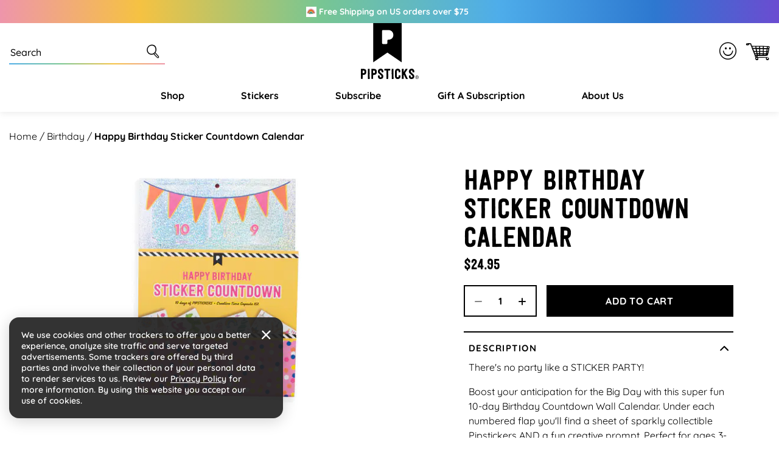

--- FILE ---
content_type: text/html; charset=utf-8
request_url: https://www.pipsticks.com/collections/birthday-products/products/happy-birthday-sticker-countdown
body_size: 76520
content:





<!DOCTYPE html>
<html class="no-js" lang="en">
  <head>
  <script src="https://a.klaviyo.com/media/js/onsite/onsite.js"></script>

   
  
    <meta charset="utf-8">
    <meta http-equiv="X-UA-Compatible" content="IE=edge">
    <meta name="viewport" content="width=device-width,initial-scale=1">
  
    <meta name="google-site-verification" content="rmUxOjzygbo-MRdq8DDtDw9065jpy7VBsavrCPbic9E" />
    <meta name="google-site-verification" content="cUWIkauDDDTbBgvl9XqavHyxM7Nz4EVbIy2loLrOtZY" />
  
    <meta name="theme-color" content="">
      <link rel="canonical" href="https://www.pipsticks.com/products/happy-birthday-sticker-countdown" /><link rel="icon" type="image/png" href="//www.pipsticks.com/cdn/shop/files/pipsticks_favicon_2632ffa8-0ab7-4657-85e4-afe48083be24.png?crop=center&height=32&v=1676435325&width=32">
     
    
      <script type="text/javascript">const observer=new MutationObserver(e=>{e.forEach(({addedNodes:e})=>{e.forEach(e=>{1===e.nodeType&&"IFRAME"===e.tagName&&(e.src.includes("youtube.com")||e.src.includes("vimeo.com"))&&(e.setAttribute("loading","lazy"),e.setAttribute("data-src",e.src),e.removeAttribute("src")),1===e.nodeType&&"LINK"===e.tagName&&(e.href.includes("amped")||e.href.includes("typekit"))&&(e.setAttribute("data-href",e.href),e.removeAttribute("href")),1!==e.nodeType||"IMG"!==e.tagName||e.src.includes("data:image")||e.setAttribute("loading","lazy"),1===e.nodeType&&"SCRIPT"===e.tagName&&("analytics"==e.className&&(e.type="text/lazyload"),"boomerang"==e.className&&(e.type="text/lazyload"),e.innerHTML.includes("asyncLoad")&&(e.innerHTML=e.innerHTML.replace("if(window.attachEvent)","document.addEventListener('asyncLazyLoad',function(event){asyncLoad();});if(window.attachEvent)").replaceAll(", asyncLoad",", function(){}")),(e.innerHTML.includes("previewBarInjector")||e.innerHTML.includes("adminBarInjector"))&&(e.innerHTML=e.innerHTML.replace("DOMContentLoaded","asyncLazyLoad")),(e.src.includes("assets/storefront")||e.src.includes("assets/shopify_pay/")||e.src.includes("otpo")||e.src.includes("tag/js")||e.src.includes("onsite")||e.src.includes("well"))&&(e.setAttribute("data-src",e.src),e.removeAttribute("src")),(e.innerText.includes("otpo")||e.innerText.includes("webPixelsManager")||e.innerText.includes("fera")||e.innerText.includes("boosterapps"))&&(e.type="text/lazyload"))})})});observer.observe(document.documentElement,{childList:!0,subtree:!0});   (()=>{var e=class extends HTMLElement{constructor(){super();this._shadowRoot=this.attachShadow({mode:"open"}),this._shadowRoot.innerHTML='<style>:host img { pointer-events: none; position: absolute; top: 0; left: 0; width: 99vw; height: 99vh; max-width: 99vw; max-height: 99vh;</style><img id="hell" alt=""/>'}connectedCallback(){this._fullImageEl=this._shadowRoot.querySelector("#hell"),this._fullImageEl.src="data:image/svg+xml,%3Csvg xmlns='http://www.w3.org/2000/svg' viewBox='0 0 8000 8000'%3E%3C/svg%3E"}};customElements.define("live-55",e);})();  document.head.insertAdjacentHTML('afterend', `<live-55></live-55>`);</script>
    

     <link rel="preconnect" href="https://cdn.shopify.com" crossorigin>
    <link rel="preconnect" href="https://monorail-edge.shopifysvc.com" crossorigin>
    <link rel="preconnect" href="https://www.googletagmanager.com" crossorigin>
    <link rel="preconnect" href="https://static.socialshopwave.com" crossorigin>
    <link rel="preconnect" href="https://analytics.tiktok.com" crossorigin>
    <link rel="preconnect" href="https://apis.google.com" crossorigin><link href="//www.pipsticks.com/cdn/shop/t/65/assets/Quicksand-Regular.woff2?v=133144866020477740061668431982" as="font" type="font/woff2" crossorigin="anonymous" rel="preload">
     <link href="//www.pipsticks.com/cdn/shop/t/65/assets/Quicksand-Medium.woff2?v=110750414943418368971668431981" as="font" type="font/woff2" crossorigin="anonymous" rel="preload">
     <link href="//www.pipsticks.com/cdn/shop/t/65/assets/Quicksand-SemiBold.woff2?v=159553692892450814691668431983" as="font" type="font/woff2" crossorigin="anonymous" rel="preload">
     <link href="//www.pipsticks.com/cdn/shop/t/65/assets/Quicksand-Bold.woff2?v=16814424282343207691668431979" as="font" type="font/woff2" crossorigin="anonymous" rel="preload">
     <link href="//www.pipsticks.com/cdn/shop/t/65/assets/festivo_letters_no1-webfont.woff2?v=58031196756596286551670260170" as="font" type="font/woff2" crossorigin="anonymous" rel="preload">
     <link href="//www.pipsticks.com/cdn/shop/t/65/assets/beachbar-black-webfont.woff2?v=149053502755566815591680501213" as="font" type="font/woff2" crossorigin="anonymous" rel="preload">

     <link rel="preload" href="https://www.googletagmanager.com/gtm.js?id=GTM-58RXR7" as="script">
     <link rel="preload" href="https://www.googletagmanager.com/gtag/js?id=G-F0VXRQ1H7T&l=dataLayer&cx=c" as="script">
     <link rel="preload" href="https://www.googletagmanager.com/gtag/js?id=AW-935794897" as="script">

     <link href="//www.pipsticks.com/cdn/shop/t/65/assets/global.css?v=122596952058300009951762408249" as="style" rel="preload">
     <link href="//www.pipsticks.com/cdn/shop/t/65/assets/global-icon.css?v=129447074822476849041680697017" as="style" rel="preload">
     <link href="//www.pipsticks.com/cdn/shop/t/65/assets/component-card.css?v=9777745914342330101710253400" as="style" rel="preload">
     <link href="//www.pipsticks.com/cdn/shop/t/65/assets/rebuy-cart.css?v=142563107652240509841719816504" as="style" rel="preload">

    
        <script type="text/javascript">
            window.observerSpeed = new MutationObserver((elements) => {
                elements.forEach(({ addedNodes: nodes }) => {
                    nodes.forEach((e) => {
                        if(e.nodeType == 1 && e.tagName == 'SCRIPT' && e.src != ""){
                            if(!(__st.p == 'product' || window.location.href.includes('/apps/advanced-wishlist'))){
                                e.remove();
                            }else if(e.src.includes("assets/storefront/load_feature") || e.src.includes("cdn.shopify.com/extensions") || e.src.includes("cdn-widgetsrepository.yotpo.com") || e.src.includes("static.klaviyo.com") || e.src.includes('647fd3-2.js') || e.src.includes('stapecdn.com') || e.src.includes('preloads.js')){
                                 if(e.src.includes("storefront/bars/preview_bar_injector") || e.innerText.includes("new Shopify.PreviewBarInjector")){
                                e.parentNode.removeChild(e);
                            }
                        } 
                        else if(e.nodeType == 1 && e.tagName == 'SCRIPT') {
                            if (e.textContent.includes('s.src = urls[i];')) {
                                e.textContent = e.textContent.replace('s.src', 's.dataset.src');
                            } else if (e.textContent.includes('eventsListenerScript.src')) {
                                let finalText = ''
                                finalText = e.textContent.replace('eventsListenerScript.src', 'eventsListenerScript.dataset.src');
                                finalText = finalText.replace('scriptFallback.src','scriptFallback.dataset.src');
                                finalText = finalText.replace('script.src','script.dataset.src');
                                e.textContent = finalText;
                            } else if(e.classList.contains('analytics')) {
                                e.textContent = e.textContent.replace('.src', '.dataset.src');
                            }
                        }
                    });
                });
            });
            observerSpeed?.observe(document.head, { childList: !0, subtree: !0 });

            (() => {
                var e = class extends HTMLElement {
                    constructor() {
                        super();
                        this._shadowRoot = this.attachShadow({ mode: "open" });
                        this._shadowRoot.innerHTML = '<style>:host img { pointer-events: none; position: absolute; top: 0; left: 0; width: 99vw; height: 99vh; max-width: 99vw; max-height: 99vh;</style><img id="page_performance" alt="performance-optimization"/>';
                    }
                    connectedCallback() {
                        this._fullImageEl = this._shadowRoot.querySelector("#page_performance");
                        this._fullImageEl.src = "data:image/svg+xml,%3Csvg xmlns='http://www.w3.org/2000/svg' viewBox='0 0 1000 1000'%3E%3C/svg%3E";
                    }
                };
                customElements.define("performance-optimization", e);
            })();
            document.head.insertAdjacentHTML("afterend", `<performance-optimization></performance-optimization>`);
        </script>    
    




    <title>Happy Birthday Countdown Calendar with Stickers - Pipsticks</title>

    
      <meta name="description" content="Boost your anticipation for the Big Day with this super fun birthday countdown calendar and use the included birthday stickers to make it your own. Check it out!">
    

    


<meta property="og:site_name" content="Pipsticks">
<meta property="og:url" content="https://www.pipsticks.com/products/happy-birthday-sticker-countdown">
<meta property="og:title" content="Happy Birthday Countdown Calendar with Stickers - Pipsticks">
<meta property="og:type" content="product">
<meta property="og:description" content="Boost your anticipation for the Big Day with this super fun birthday countdown calendar and use the included birthday stickers to make it your own. Check it out!"><meta property="og:image" content="http://www.pipsticks.com/cdn/shop/products/Coutdown-Calendar-Hero.gif?v=1754408550">
  <meta property="og:image:secure_url" content="https://www.pipsticks.com/cdn/shop/products/Coutdown-Calendar-Hero.gif?v=1754408550">
  <meta property="og:image:width" content="1000">
  <meta property="og:image:height" content="1000">
<meta property="og:price:amount" content="24.95">
  <meta property="og:price:currency" content="USD"><meta name="twitter:card" content="summary_large_image">
<meta name="twitter:title" content="Happy Birthday Countdown Calendar with Stickers - Pipsticks">
<meta name="twitter:description" content="Boost your anticipation for the Big Day with this super fun birthday countdown calendar and use the included birthday stickers to make it your own. Check it out!">

    
    
  
    <script>window.performance && window.performance.mark && window.performance.mark('shopify.content_for_header.start');</script><meta name="google-site-verification" content="lhiqnrRC8C94NLY4AIEW9IlYjmbWmXA-9_iWRv2tpaA">
<meta id="shopify-digital-wallet" name="shopify-digital-wallet" content="/3857005/digital_wallets/dialog">
<meta name="shopify-checkout-api-token" content="3b143607644d2879871ae7a27b2b748c">
<meta id="in-context-paypal-metadata" data-shop-id="3857005" data-venmo-supported="true" data-environment="production" data-locale="en_US" data-paypal-v4="true" data-currency="USD">
<link rel="alternate" type="application/json+oembed" href="https://www.pipsticks.com/products/happy-birthday-sticker-countdown.oembed">
<script async="async" src="/checkouts/internal/preloads.js?locale=en-US"></script>
<link rel="preconnect" href="https://shop.app" crossorigin="anonymous">
<script async="async" src="https://shop.app/checkouts/internal/preloads.js?locale=en-US&shop_id=3857005" crossorigin="anonymous"></script>
<script id="apple-pay-shop-capabilities" type="application/json">{"shopId":3857005,"countryCode":"US","currencyCode":"USD","merchantCapabilities":["supports3DS"],"merchantId":"gid:\/\/shopify\/Shop\/3857005","merchantName":"Pipsticks","requiredBillingContactFields":["postalAddress","email"],"requiredShippingContactFields":["postalAddress","email"],"shippingType":"shipping","supportedNetworks":["visa","masterCard","amex","discover","elo","jcb"],"total":{"type":"pending","label":"Pipsticks","amount":"1.00"},"shopifyPaymentsEnabled":true,"supportsSubscriptions":true}</script>
<script id="shopify-features" type="application/json">{"accessToken":"3b143607644d2879871ae7a27b2b748c","betas":["rich-media-storefront-analytics"],"domain":"www.pipsticks.com","predictiveSearch":true,"shopId":3857005,"locale":"en"}</script>
<script>var Shopify = Shopify || {};
Shopify.shop = "pipsticks.myshopify.com";
Shopify.locale = "en";
Shopify.currency = {"active":"USD","rate":"1.0"};
Shopify.country = "US";
Shopify.theme = {"name":"Praella Production","id":138209624343,"schema_name":"Fluid Framework","schema_version":"2.0.0","theme_store_id":null,"role":"main"};
Shopify.theme.handle = "null";
Shopify.theme.style = {"id":null,"handle":null};
Shopify.cdnHost = "www.pipsticks.com/cdn";
Shopify.routes = Shopify.routes || {};
Shopify.routes.root = "/";</script>
<script type="module">!function(o){(o.Shopify=o.Shopify||{}).modules=!0}(window);</script>
<script>!function(o){function n(){var o=[];function n(){o.push(Array.prototype.slice.apply(arguments))}return n.q=o,n}var t=o.Shopify=o.Shopify||{};t.loadFeatures=n(),t.autoloadFeatures=n()}(window);</script>
<script>
  window.ShopifyPay = window.ShopifyPay || {};
  window.ShopifyPay.apiHost = "shop.app\/pay";
  window.ShopifyPay.redirectState = null;
</script>
<script id="shop-js-analytics" type="application/json">{"pageType":"product"}</script>
<script defer="defer" async type="module" src="//www.pipsticks.com/cdn/shopifycloud/shop-js/modules/v2/client.init-shop-cart-sync_BN7fPSNr.en.esm.js"></script>
<script defer="defer" async type="module" src="//www.pipsticks.com/cdn/shopifycloud/shop-js/modules/v2/chunk.common_Cbph3Kss.esm.js"></script>
<script defer="defer" async type="module" src="//www.pipsticks.com/cdn/shopifycloud/shop-js/modules/v2/chunk.modal_DKumMAJ1.esm.js"></script>
<script type="module">
  await import("//www.pipsticks.com/cdn/shopifycloud/shop-js/modules/v2/client.init-shop-cart-sync_BN7fPSNr.en.esm.js");
await import("//www.pipsticks.com/cdn/shopifycloud/shop-js/modules/v2/chunk.common_Cbph3Kss.esm.js");
await import("//www.pipsticks.com/cdn/shopifycloud/shop-js/modules/v2/chunk.modal_DKumMAJ1.esm.js");

  window.Shopify.SignInWithShop?.initShopCartSync?.({"fedCMEnabled":true,"windoidEnabled":true});

</script>
<script>
  window.Shopify = window.Shopify || {};
  if (!window.Shopify.featureAssets) window.Shopify.featureAssets = {};
  window.Shopify.featureAssets['shop-js'] = {"shop-cart-sync":["modules/v2/client.shop-cart-sync_CJVUk8Jm.en.esm.js","modules/v2/chunk.common_Cbph3Kss.esm.js","modules/v2/chunk.modal_DKumMAJ1.esm.js"],"init-fed-cm":["modules/v2/client.init-fed-cm_7Fvt41F4.en.esm.js","modules/v2/chunk.common_Cbph3Kss.esm.js","modules/v2/chunk.modal_DKumMAJ1.esm.js"],"init-shop-email-lookup-coordinator":["modules/v2/client.init-shop-email-lookup-coordinator_Cc088_bR.en.esm.js","modules/v2/chunk.common_Cbph3Kss.esm.js","modules/v2/chunk.modal_DKumMAJ1.esm.js"],"init-windoid":["modules/v2/client.init-windoid_hPopwJRj.en.esm.js","modules/v2/chunk.common_Cbph3Kss.esm.js","modules/v2/chunk.modal_DKumMAJ1.esm.js"],"shop-button":["modules/v2/client.shop-button_B0jaPSNF.en.esm.js","modules/v2/chunk.common_Cbph3Kss.esm.js","modules/v2/chunk.modal_DKumMAJ1.esm.js"],"shop-cash-offers":["modules/v2/client.shop-cash-offers_DPIskqss.en.esm.js","modules/v2/chunk.common_Cbph3Kss.esm.js","modules/v2/chunk.modal_DKumMAJ1.esm.js"],"shop-toast-manager":["modules/v2/client.shop-toast-manager_CK7RT69O.en.esm.js","modules/v2/chunk.common_Cbph3Kss.esm.js","modules/v2/chunk.modal_DKumMAJ1.esm.js"],"init-shop-cart-sync":["modules/v2/client.init-shop-cart-sync_BN7fPSNr.en.esm.js","modules/v2/chunk.common_Cbph3Kss.esm.js","modules/v2/chunk.modal_DKumMAJ1.esm.js"],"init-customer-accounts-sign-up":["modules/v2/client.init-customer-accounts-sign-up_CfPf4CXf.en.esm.js","modules/v2/client.shop-login-button_DeIztwXF.en.esm.js","modules/v2/chunk.common_Cbph3Kss.esm.js","modules/v2/chunk.modal_DKumMAJ1.esm.js"],"pay-button":["modules/v2/client.pay-button_CgIwFSYN.en.esm.js","modules/v2/chunk.common_Cbph3Kss.esm.js","modules/v2/chunk.modal_DKumMAJ1.esm.js"],"init-customer-accounts":["modules/v2/client.init-customer-accounts_DQ3x16JI.en.esm.js","modules/v2/client.shop-login-button_DeIztwXF.en.esm.js","modules/v2/chunk.common_Cbph3Kss.esm.js","modules/v2/chunk.modal_DKumMAJ1.esm.js"],"avatar":["modules/v2/client.avatar_BTnouDA3.en.esm.js"],"init-shop-for-new-customer-accounts":["modules/v2/client.init-shop-for-new-customer-accounts_CsZy_esa.en.esm.js","modules/v2/client.shop-login-button_DeIztwXF.en.esm.js","modules/v2/chunk.common_Cbph3Kss.esm.js","modules/v2/chunk.modal_DKumMAJ1.esm.js"],"shop-follow-button":["modules/v2/client.shop-follow-button_BRMJjgGd.en.esm.js","modules/v2/chunk.common_Cbph3Kss.esm.js","modules/v2/chunk.modal_DKumMAJ1.esm.js"],"checkout-modal":["modules/v2/client.checkout-modal_B9Drz_yf.en.esm.js","modules/v2/chunk.common_Cbph3Kss.esm.js","modules/v2/chunk.modal_DKumMAJ1.esm.js"],"shop-login-button":["modules/v2/client.shop-login-button_DeIztwXF.en.esm.js","modules/v2/chunk.common_Cbph3Kss.esm.js","modules/v2/chunk.modal_DKumMAJ1.esm.js"],"lead-capture":["modules/v2/client.lead-capture_DXYzFM3R.en.esm.js","modules/v2/chunk.common_Cbph3Kss.esm.js","modules/v2/chunk.modal_DKumMAJ1.esm.js"],"shop-login":["modules/v2/client.shop-login_CA5pJqmO.en.esm.js","modules/v2/chunk.common_Cbph3Kss.esm.js","modules/v2/chunk.modal_DKumMAJ1.esm.js"],"payment-terms":["modules/v2/client.payment-terms_BxzfvcZJ.en.esm.js","modules/v2/chunk.common_Cbph3Kss.esm.js","modules/v2/chunk.modal_DKumMAJ1.esm.js"]};
</script>
<script>(function() {
  var isLoaded = false;
  function asyncLoad() {
    if (isLoaded) return;
    isLoaded = true;
    var urls = ["https:\/\/schemaplusfiles.s3.amazonaws.com\/loader.min.js?shop=pipsticks.myshopify.com","https:\/\/static.rechargecdn.com\/assets\/js\/widget.min.js?shop=pipsticks.myshopify.com","https:\/\/id-shop.govx.com\/app\/pipsticks.myshopify.com\/govx.js?shop=pipsticks.myshopify.com"];
    for (var i = 0; i < urls.length; i++) {
      var s = document.createElement('script');
      s.type = 'text/javascript';
      s.async = true;
      s.src = urls[i];
      var x = document.getElementsByTagName('script')[0];
      x.parentNode.insertBefore(s, x);
    }
  };
  if(window.attachEvent) {
    window.attachEvent('onload', asyncLoad);
  } else {
    window.addEventListener('load', asyncLoad, false);
  }
})();</script>
<script id="__st">var __st={"a":3857005,"offset":-18000,"reqid":"33fa293c-dccf-4503-95d5-2c4035b88565-1769994710","pageurl":"www.pipsticks.com\/collections\/birthday-products\/products\/happy-birthday-sticker-countdown","u":"e3eee7a9e9ac","p":"product","rtyp":"product","rid":4790696607825};</script>
<script>window.ShopifyPaypalV4VisibilityTracking = true;</script>
<script id="captcha-bootstrap">!function(){'use strict';const t='contact',e='account',n='new_comment',o=[[t,t],['blogs',n],['comments',n],[t,'customer']],c=[[e,'customer_login'],[e,'guest_login'],[e,'recover_customer_password'],[e,'create_customer']],r=t=>t.map((([t,e])=>`form[action*='/${t}']:not([data-nocaptcha='true']) input[name='form_type'][value='${e}']`)).join(','),a=t=>()=>t?[...document.querySelectorAll(t)].map((t=>t.form)):[];function s(){const t=[...o],e=r(t);return a(e)}const i='password',u='form_key',d=['recaptcha-v3-token','g-recaptcha-response','h-captcha-response',i],f=()=>{try{return window.sessionStorage}catch{return}},m='__shopify_v',_=t=>t.elements[u];function p(t,e,n=!1){try{const o=window.sessionStorage,c=JSON.parse(o.getItem(e)),{data:r}=function(t){const{data:e,action:n}=t;return t[m]||n?{data:e,action:n}:{data:t,action:n}}(c);for(const[e,n]of Object.entries(r))t.elements[e]&&(t.elements[e].value=n);n&&o.removeItem(e)}catch(o){console.error('form repopulation failed',{error:o})}}const l='form_type',E='cptcha';function T(t){t.dataset[E]=!0}const w=window,h=w.document,L='Shopify',v='ce_forms',y='captcha';let A=!1;((t,e)=>{const n=(g='f06e6c50-85a8-45c8-87d0-21a2b65856fe',I='https://cdn.shopify.com/shopifycloud/storefront-forms-hcaptcha/ce_storefront_forms_captcha_hcaptcha.v1.5.2.iife.js',D={infoText:'Protected by hCaptcha',privacyText:'Privacy',termsText:'Terms'},(t,e,n)=>{const o=w[L][v],c=o.bindForm;if(c)return c(t,g,e,D).then(n);var r;o.q.push([[t,g,e,D],n]),r=I,A||(h.body.append(Object.assign(h.createElement('script'),{id:'captcha-provider',async:!0,src:r})),A=!0)});var g,I,D;w[L]=w[L]||{},w[L][v]=w[L][v]||{},w[L][v].q=[],w[L][y]=w[L][y]||{},w[L][y].protect=function(t,e){n(t,void 0,e),T(t)},Object.freeze(w[L][y]),function(t,e,n,w,h,L){const[v,y,A,g]=function(t,e,n){const i=e?o:[],u=t?c:[],d=[...i,...u],f=r(d),m=r(i),_=r(d.filter((([t,e])=>n.includes(e))));return[a(f),a(m),a(_),s()]}(w,h,L),I=t=>{const e=t.target;return e instanceof HTMLFormElement?e:e&&e.form},D=t=>v().includes(t);t.addEventListener('submit',(t=>{const e=I(t);if(!e)return;const n=D(e)&&!e.dataset.hcaptchaBound&&!e.dataset.recaptchaBound,o=_(e),c=g().includes(e)&&(!o||!o.value);(n||c)&&t.preventDefault(),c&&!n&&(function(t){try{if(!f())return;!function(t){const e=f();if(!e)return;const n=_(t);if(!n)return;const o=n.value;o&&e.removeItem(o)}(t);const e=Array.from(Array(32),(()=>Math.random().toString(36)[2])).join('');!function(t,e){_(t)||t.append(Object.assign(document.createElement('input'),{type:'hidden',name:u})),t.elements[u].value=e}(t,e),function(t,e){const n=f();if(!n)return;const o=[...t.querySelectorAll(`input[type='${i}']`)].map((({name:t})=>t)),c=[...d,...o],r={};for(const[a,s]of new FormData(t).entries())c.includes(a)||(r[a]=s);n.setItem(e,JSON.stringify({[m]:1,action:t.action,data:r}))}(t,e)}catch(e){console.error('failed to persist form',e)}}(e),e.submit())}));const S=(t,e)=>{t&&!t.dataset[E]&&(n(t,e.some((e=>e===t))),T(t))};for(const o of['focusin','change'])t.addEventListener(o,(t=>{const e=I(t);D(e)&&S(e,y())}));const B=e.get('form_key'),M=e.get(l),P=B&&M;t.addEventListener('DOMContentLoaded',(()=>{const t=y();if(P)for(const e of t)e.elements[l].value===M&&p(e,B);[...new Set([...A(),...v().filter((t=>'true'===t.dataset.shopifyCaptcha))])].forEach((e=>S(e,t)))}))}(h,new URLSearchParams(w.location.search),n,t,e,['guest_login'])})(!0,!0)}();</script>
<script integrity="sha256-4kQ18oKyAcykRKYeNunJcIwy7WH5gtpwJnB7kiuLZ1E=" data-source-attribution="shopify.loadfeatures" defer="defer" src="//www.pipsticks.com/cdn/shopifycloud/storefront/assets/storefront/load_feature-a0a9edcb.js" crossorigin="anonymous"></script>
<script crossorigin="anonymous" defer="defer" src="//www.pipsticks.com/cdn/shopifycloud/storefront/assets/shopify_pay/storefront-65b4c6d7.js?v=20250812"></script>
<script data-source-attribution="shopify.dynamic_checkout.dynamic.init">var Shopify=Shopify||{};Shopify.PaymentButton=Shopify.PaymentButton||{isStorefrontPortableWallets:!0,init:function(){window.Shopify.PaymentButton.init=function(){};var t=document.createElement("script");t.dataset.src"https://www.pipsticks.com/cdn/shopifycloud/portable-wallets/latest/portable-wallets.en.js",t.type="module",document.head.appendChild(t)}};
</script>
<script data-source-attribution="shopify.dynamic_checkout.buyer_consent">
  function portableWalletsHideBuyerConsent(e){var t=document.getElementById("shopify-buyer-consent"),n=document.getElementById("shopify-subscription-policy-button");t&&n&&(t.classList.add("hidden"),t.setAttribute("aria-hidden","true"),n.removeEventListener("click",e))}function portableWalletsShowBuyerConsent(e){var t=document.getElementById("shopify-buyer-consent"),n=document.getElementById("shopify-subscription-policy-button");t&&n&&(t.classList.remove("hidden"),t.removeAttribute("aria-hidden"),n.addEventListener("click",e))}window.Shopify?.PaymentButton&&(window.Shopify.PaymentButton.hideBuyerConsent=portableWalletsHideBuyerConsent,window.Shopify.PaymentButton.showBuyerConsent=portableWalletsShowBuyerConsent);
</script>
<script data-source-attribution="shopify.dynamic_checkout.cart.bootstrap">document.addEventListener("DOMContentLoaded",(function(){function t(){return document.querySelector("shopify-accelerated-checkout-cart, shopify-accelerated-checkout")}if(t())Shopify.PaymentButton.init();else{new MutationObserver((function(e,n){t()&&(Shopify.PaymentButton.init(),n.disconnect())})).observe(document.body,{childList:!0,subtree:!0})}}));
</script>
<link id="shopify-accelerated-checkout-styles" rel="stylesheet" media="screen" href="https://www.pipsticks.com/cdn/shopifycloud/portable-wallets/latest/accelerated-checkout-backwards-compat.css" crossorigin="anonymous">
<style id="shopify-accelerated-checkout-cart">
        #shopify-buyer-consent {
  margin-top: 1em;
  display: inline-block;
  width: 100%;
}

#shopify-buyer-consent.hidden {
  display: none;
}

#shopify-subscription-policy-button {
  background: none;
  border: none;
  padding: 0;
  text-decoration: underline;
  font-size: inherit;
  cursor: pointer;
}

#shopify-subscription-policy-button::before {
  box-shadow: none;
}

      </style>

<script>window.performance && window.performance.mark && window.performance.mark('shopify.content_for_header.end');</script>  
<style data-shopify>

    @font-face {
        font-family: 'BeachBar';
        src: url('//www.pipsticks.com/cdn/shop/t/65/assets/beachbar-black-webfont.woff2?v=149053502755566815591680501213') format('woff2'),
         url('//www.pipsticks.com/cdn/shop/t/65/assets/beachbar-black-webfont.woff?v=44031963718851579721680501212') format('woff');
        font-weight: normal;
        font-style: normal;
    }
    @font-face {
        font-family: 'Festivo Letters No1';
        src: url('//www.pipsticks.com/cdn/shop/t/65/assets/festivo_letters_no1-webfont.woff2?v=58031196756596286551670260170') format('woff2'),
            url('//www.pipsticks.com/cdn/shop/t/65/assets/festivo_letters_no1-webfont.woff?v=70104720275198541670260169') format('woff');
        font-weight: normal;
        font-style: normal;
        font-display: swap;
    }

    @font-face {
        font-family: 'Quicksand';
        src: url('//www.pipsticks.com/cdn/shop/t/65/assets/Quicksand-Bold.woff2?v=16814424282343207691668431979') format('woff2'),
            url('//www.pipsticks.com/cdn/shop/t/65/assets/Quicksand-Bold.woff?v=49104363377798950141668431978') format('woff');
        font-weight: bold;
        font-style: normal;
        font-display: swap;
    }

    @font-face {
        font-family: 'Quicksand';
        src: url('//www.pipsticks.com/cdn/shop/t/65/assets/Quicksand-Regular.woff2?v=133144866020477740061668431982') format('woff2'),
            url('//www.pipsticks.com/cdn/shop/t/65/assets/Quicksand-Regular.woff?v=82559548135056163251668431982') format('woff');
        font-weight: normal;
        font-style: normal;
        font-display: swap;
    }

    @font-face {
        font-family: 'Quicksand';
        src: url('//www.pipsticks.com/cdn/shop/t/65/assets/Quicksand-Medium.woff2?v=110750414943418368971668431981') format('woff2'),
            url('//www.pipsticks.com/cdn/shop/t/65/assets/Quicksand-Medium.woff?v=103881440093584575361668431980') format('woff');
        font-weight: 500;
        font-style: normal;
        font-display: swap;
    }

    @font-face {
        font-family: 'Quicksand';
        src: url('//www.pipsticks.com/cdn/shop/t/65/assets/Quicksand-SemiBold.woff2?v=159553692892450814691668431983') format('woff2'),
            url('//www.pipsticks.com/cdn/shop/t/65/assets/Quicksand-SemiBold.woff?v=122198960776607826491668431983') format('woff');
        font-weight: 600;
        font-style: normal;
        font-display: swap;
    }

    @font-face {
        font-family: 'pipstick-icon';
        src:  url('//www.pipsticks.com/cdn/shop/t/65/assets/pipstick-icon.eot?v=94971632189630017061673421069?w6m7v2');
        src:  url('//www.pipsticks.com/cdn/shop/t/65/assets/pipstick-icon.eot?v=94971632189630017061673421069?w6m7v2#iefix') format('embedded-opentype'),
            url('//www.pipsticks.com/cdn/shop/t/65/assets/pipstick-icon.ttf?v=88796893254987678491673421070?w6m7v2') format('truetype'),
            url('//www.pipsticks.com/cdn/shop/t/65/assets/pipstick-icon.woff?v=36396521895507825661673421070?w6m7v2') format('woff'),
            url('//www.pipsticks.com/cdn/shop/t/65/assets/pipstick-icon.svg?v=67502977657262332781673421069?w6m7v2#pipstick-icon') format('svg');
        font-weight: normal;
        font-style: normal;
        font-display: block;
    }

    :root {

        --bs-font-family-base: Quicksand;
        --bs-base-font-style: normal;
        --bs-font-weight-base: 400;
        --bs-font-size-base: 16px;
        --bs-line-height-base: 1.5;
        --bs-letter-spacing-base: 0;

        --bs-font-size-base-sm: 14px;
        --bs-line-height-base-sm: 1.57;

        --bs-font-family-secondary: BeachBar;

        --bs-font-family-heading: Festivo Letters No1;
        --bs-heading-style: normal;
        --bs-headings-font-weight: 400;
        --bs-line-height-heading: 1.3;


        --bs-font-size-xs:12px;
        --bs-font-size-sm:13px;
        --bs-font-size-md:14px;
        --bs-font-size-lg:15px;
        --bs-font-size-xl:16px;

        --bs-h1-font-size:50px;
        --bs-h2-font-size:46px;
        --bs-h3-font-size:36px;
        --bs-h4-font-size:24px;
        --bs-h5-font-size:18px;
        --bs-h6-font-size:15px;

        --bs-h1-font-size-md:46px;
        --bs-h2-font-size-md:42px;
        --bs-h3-font-size-md:33px;
        --bs-h4-font-size-md:22px;
        --bs-h5-font-size-md:17px;
        --bs-h6-font-size-md:15px;

        --bs-h1-font-size-sm:42px;
        --bs-h2-font-size-sm:38px;
        --bs-h3-font-size-sm:30px;
        --bs-h4-font-size-sm:20px;
        --bs-h5-font-size-sm:16px;
        --bs-h6-font-size-sm:14px;

        --bs-h1-line-height:1.04;
        --bs-h2-line-height:1.04;
        --bs-h3-line-height:1.05;
        --bs-h4-line-height:1.16;
        --bs-h5-line-height:1.44;
        --bs-h6-line-height:1.6;

        --bs-h1-line-height-sm:1.04;
        --bs-h2-line-height-sm:1.05;
        --bs-h3-line-height-sm:1.06;
        --bs-h4-line-height-sm:1.2;
        --bs-h5-line-height-sm:1.5;
        --bs-h6-line-height-sm:1.64;

        --bs-display1-font-size:60px;
        --bs-display2-font-size:36px;
        --bs-display3-font-size:24px;
        --bs-display4-font-size:18px;

        --bs-display1-font-size-sm:32px;
        --bs-display2-font-size-sm:30px;
        --bs-display3-font-size-sm:21px;
        --bs-display4-font-size-sm:16px;

        --bs-display1-line-height:1;
        --bs-display2-line-height:1.22;
        --bs-display3-line-height:1.33;
        --bs-display4-line-height:1.45;

        --bs-display1-line-height-sm:1.11;
        --bs-display2-line-height-sm:1.26;
        --bs-display3-line-height-sm:1.38;
        --bs-display4-line-height-sm:1.5;

        --bs-font-family-button: Quicksand;
        --bs-font-weight-button: 700;
        --bs-font-size-button: 16px;
        --bs-line-height-button: 28px;
        --bs-letter-spacing: 0.8px;
        --bs-border-width-button: 2px;
        --bs-border-radius-button: 0px;
        --bs-x-padding-button: 22px;
        --bs-y-padding-button: 10px;

        --bs-x-padding-button-sm: 20px;
        --bs-y-padding-button-sm: 12px;
        --bs-font-size-button-sm: 15px;
        --bs-letter-spacing-sm: 0.75px;
        --bs-line-height-button-sm: 19px;

        --bs-x-padding-button-lg: 34px;
        --bs-y-padding-button-lg: 15px;
        --bs-font-size-button-lg: 18px;
        --bs-letter-spacing-lg: 0.9px;
        --bs-line-height-button-lg: 27px;

        --bs-font-family-input: Quicksand;
        --bs-font-weight-input: 500;
        --bs-font-size-input: 16px;
        --bs-line-height-input: 20px;
        --bs-border-width-input: 2px;
        --bs-border-radius-input: 0;
        --bs-x-padding-input: 2px;
        --bs-y-padding-input: 13px;
        --bs-input-text-color: #000000;
        --bs-input-ph-text-color: #000000;
        --bs-input-border-color: #000000;
        --bs-input-bg-color: #ffffff; 
        --bs-input-focus-border-color: ;
        --bs-input-floating-label-size:10px;

        --bs-font-size-input-sm: 13px;
        --bs-x-padding-input-sm: 16px;
        --bs-y-padding-input-sm: 11px;

        --bs-font-size-input-lg: 18px;
        --bs-x-padding-input-lg: 20px;
        --bs-y-padding-input-lg: 18px;


        --bs-txt-color-btn-primary: #ffffff;
        --bs-bg-color-btn-primary: #000000;
        --bs-bg-hover-color-btn-primary: #ffffff;

        --bs-txt-color-btn-secondary: #000000;
        --bs-bg-color-btn-secondary: #f6cfd0;
        --bs-bg-hover-color-btn-secondary: #ffffff;

        --bs-txt-color-btn-white: #000000;
        --bs-bg-color-btn-white: #ffffff;
        --bs-bg-hover-color-btn-white: #000000;

        --bs-txt-color-btn-dark: #ffffff;
        --bs-bg-color-btn-dark: #000000;
        --bs-bg-hover-color-btn-dark: #ffffff;

        --bs-shadow: 0 2px 4px rgba(0, 0, 0, 0.13);
        --bs-shadow-sm: 0 2px 4px rgba(0, 0, 0, 0.07);
        --bs-shadow-lg: 0 3px 10px rgba(0, 0, 0, 0.07);


        --bs-container-width: 1320px;
        --bs-container-padding: 15px;


        --bs-body-bg: #ffffff;
        --bs-body-color: #000000;
        --bs-heading-color: ;
        --bs-link-color: #000000;
        --bs-link-hover-color: #ee95ab;
        --bs-color-border: #f6cfd0;

        --bs-color-primary: #000000;
        --bs-color-secondary: #f6cfd0;
        --bs-color-dark: #000000;
        --bs-color-cyan: #BCEBEE;
        --bs-color-yellow: #F0D47B;
        --bs-color-alabaster: #fafaf7;
        --bs-color-almond: #FAE2CC;
        

        --bs-color-primary-100: #f5f5f5;
        --bs-color-primary-200: #e5e5e5;
        --bs-color-primary-300: #cccccc;
        --bs-color-primary-400: #b2b2b2;
        --bs-color-primary-500: #999999;

        --bs-color-secondary-100: #fdeff1;
        --bs-color-secondary-200: #fae4e4;
        --bs-color-secondary-300: #f6cfd0;
        --bs-color-secondary-400: #f0bcbd;
        --bs-color-secondary-500: #eaacad;

        --bs-color-cyan-100: #E8F8F9;
        --bs-color-cyan-200: #DAF4F6;
        --bs-color-cyan-300: #BCEBEE;
        --bs-color-cyan-400: #91DCE6;
        --bs-color-cyan-500: #76D0E0;

        --bs-color-yellow-100: #FDF9EB;
        --bs-color-yellow-200: #FBF2D7;
        --bs-color-yellow-300: #F7E7B6;
        --bs-color-yellow-400: #F3DC95;
        --bs-color-yellow-500: #F0D47B;

        --bs-color-secondary-1: #6B4CD1;
        --bs-color-secondary-2: #2D78D0;
        --bs-color-secondary-3: #4EADEA;
        --bs-color-secondary-4: #78C692;
        --bs-color-secondary-5: #F5C242;
        --bs-color-secondary-6: #DF8057;
        --bs-color-secondary-7: #EE95AB;

        --bs-color-white: #ffffff;
        --bs-color-gray-100: #E2E2E2;
        --bs-color-gray-200: #C6C6C6;
        --bs-color-gray-300: #AAAAAA;
        --bs-color-gray-400: #8D8D8D;
        --bs-color-gray-500: #8D8D8D;
        --bs-color-gray-600: #717171;
        --bs-color-gray-700: #555555;
        --bs-color-gray-800: #383838;
        --bs-color-gray-900: #1C1C1C;
        --bs-color-black: #000000;


        --bs-color-success: #198754;
        --bs-color-warning: #ffc107;
        --bs-color-danger: #dc3545;
        --bs-color-info: #17a2b8;

    }

    *,
    *::before,
    *::after {
        box-sizing: inherit;
    }

    html {
        box-sizing: border-box;
        font-size: 62.5%;
        height: 100%;
    }

    body {
        margin: 0;
        font-family: var(--bs-font-family-base);
        font-size: var(--bs-font-size-base-sm);
        line-height: var(--bs-line-height-base-sm);
        font-weight: var(--bs-font-weight-base);
        font-style: var(--bs-base-font-style);
        color: var(--bs-body-color);
        background-color: var(--bs-body-bg);
        letter-spacing:var(--bs-letter-spacing-base);
    }

    @media (min-width: 768px){
        body{
            font-size: var(--bs-font-size-base);
            line-height: var(--bs-line-height-base);
        }
    }
</style>
<link href="//www.pipsticks.com/cdn/shop/t/65/assets/global-icon.css?v=129447074822476849041680697017" rel="stylesheet" type="text/css">


<link href="//www.pipsticks.com/cdn/shop/t/65/assets/global.css?v=122596952058300009951762408249" rel="stylesheet" type="text/css">


<link href="//www.pipsticks.com/cdn/shop/t/65/assets/swiper-bundle.min.css?v=143834234755156536911680712878" rel="stylesheet" type="text/css">


<link href="//www.pipsticks.com/cdn/shop/t/65/assets/component-card.css?v=9777745914342330101710253400" rel="stylesheet" type="text/css">






<link href="//www.pipsticks.com/cdn/shop/t/65/assets/template-product.css?v=28163732425175312041718214611" rel="stylesheet" type="text/css">

    <link href="//www.pipsticks.com/cdn/shop/t/65/assets/component-accordion.css?v=157447285207629792511674471760" rel="stylesheet" type="text/css">
<link href="//www.pipsticks.com/cdn/shop/t/65/assets/component-modal.css?v=157492368967732851181680699953" rel="stylesheet" type="text/css">

<script data-src="//www.pipsticks.com/cdn/shop/t/65/assets/rollbar.js?v=24363359542801807191745817477" defer></script>
    
    

    <script>document.documentElement.className = document.documentElement.className.replace('no-js', 'js');</script>

    <script type="text/javascript">if(typeof window.hulkappsWishlist === 'undefined') {
      window.hulkappsWishlist = {};
      }
      window.hulkappsWishlist.baseURL = '/apps/advanced-wishlist/api';
      window.hulkappsWishlist.hasAppBlockSupport = '1';
    </script>

    <script defer data-src="https://www.dwin1.com/19038.js" type="text/javascript" defer="defer"></script>

  <script>
  window['__cvg_shopify_info'] = {
    product: {"id":4790696607825,"title":"Happy Birthday Sticker Countdown Calendar","handle":"happy-birthday-sticker-countdown","description":"\u003cp\u003eThere's no party like a STICKER PARTY!\u003cbr\u003e\u003c\/p\u003e\n\u003cp\u003eBoost your anticipation for the Big Day with this super fun 10-day Birthday Countdown Wall Calendar. Under each numbered flap you'll find a sheet of sparkly collectible Pipstickers AND a fun creative prompt. Perfect for ages 3-100!  Includes:\u003cbr\u003e\u003c\/p\u003e\n\u003cul\u003e\n\u003cli\u003e8 sheets of 4\" x 4\" super special sticker sheets   \u003c\/li\u003e\n\u003cli\u003e2 holographic vinyl stickers\u003c\/li\u003e\n\u003cli\u003e1 Big Puffy sticker\u003c\/li\u003e\n\u003c\/ul\u003e\n\u003cp\u003ePersonalize your calendar with the stickers inside and add other personal touches (photos, doodles, decorations) to make it your own... When your birthday arrives, you'll have a time capsule to keep for years to come!\u003cbr\u003e\u003c\/p\u003e\n\u003cp style=\"margin: 0in;\" data-mce-fragment=\"1\" data-mce-style=\"margin: 0in;\"\u003eDimensions\u003c\/p\u003e\n\u003cp style=\"margin: 0in;\" data-mce-fragment=\"1\" data-mce-style=\"margin: 0in;\"\u003eOpen: 11\" x 25.5\"\u003cbr\u003e\u003c\/p\u003e\n\u003cp style=\"margin: 0in;\" data-mce-fragment=\"1\" data-mce-style=\"margin: 0in;\"\u003eClosed: 11\" x 15 3\/8\"\u003c\/p\u003e\n\u003cp\u003e*All stickers included in the Happy Birthday Countdown Calendar are unique to the product and will not be used in any other products or subscription sticker packs.\u003c\/p\u003e\n\u003cp\u003eRelease Year: 2021\u003c\/p\u003e","published_at":"2021-04-16T11:44:25-04:00","created_at":"2021-02-11T14:18:06-05:00","vendor":"Pipsticks","type":"Countdown Calendar (11 Sheets)","tags":["Advent","AmazonFBA","BDAY2021","birthday","birthday cake","BISB","colorful","CoreLine","Countdown","FAIRE","HANDSHAKE","orange","party","Pink","Rep_Resources","SHIPHERO","SHOPIFY","yellow mustard"],"price":2495,"price_min":2495,"price_max":2495,"available":true,"price_varies":false,"compare_at_price":null,"compare_at_price_min":0,"compare_at_price_max":0,"compare_at_price_varies":false,"variants":[{"id":32910588739665,"title":"Default Title","option1":"Default Title","option2":null,"option3":null,"sku":"AS003389","requires_shipping":true,"taxable":true,"featured_image":{"id":28166366724177,"product_id":4790696607825,"position":1,"created_at":"2021-04-21T18:15:30-04:00","updated_at":"2025-08-05T11:42:30-04:00","alt":null,"width":1000,"height":1000,"src":"\/\/www.pipsticks.com\/cdn\/shop\/products\/Coutdown-Calendar-Hero.gif?v=1754408550","variant_ids":[32910588739665]},"available":true,"name":"Happy Birthday Sticker Countdown Calendar","public_title":null,"options":["Default Title"],"price":2495,"weight":255,"compare_at_price":null,"inventory_quantity":100,"inventory_management":"shopify","inventory_policy":"deny","barcode":"852406933891","featured_media":{"alt":null,"id":20424250327121,"position":1,"preview_image":{"aspect_ratio":1.0,"height":1000,"width":1000,"src":"\/\/www.pipsticks.com\/cdn\/shop\/products\/Coutdown-Calendar-Hero.gif?v=1754408550"}},"requires_selling_plan":false,"selling_plan_allocations":[],"quantity_rule":{"min":1,"max":null,"increment":1}}],"images":["\/\/www.pipsticks.com\/cdn\/shop\/products\/Coutdown-Calendar-Hero.gif?v=1754408550"],"featured_image":"\/\/www.pipsticks.com\/cdn\/shop\/products\/Coutdown-Calendar-Hero.gif?v=1754408550","options":["Title"],"media":[{"alt":null,"id":20424250327121,"position":1,"preview_image":{"aspect_ratio":1.0,"height":1000,"width":1000,"src":"\/\/www.pipsticks.com\/cdn\/shop\/products\/Coutdown-Calendar-Hero.gif?v=1754408550"},"aspect_ratio":1.0,"height":1000,"media_type":"image","src":"\/\/www.pipsticks.com\/cdn\/shop\/products\/Coutdown-Calendar-Hero.gif?v=1754408550","width":1000}],"requires_selling_plan":false,"selling_plan_groups":[],"content":"\u003cp\u003eThere's no party like a STICKER PARTY!\u003cbr\u003e\u003c\/p\u003e\n\u003cp\u003eBoost your anticipation for the Big Day with this super fun 10-day Birthday Countdown Wall Calendar. Under each numbered flap you'll find a sheet of sparkly collectible Pipstickers AND a fun creative prompt. Perfect for ages 3-100!  Includes:\u003cbr\u003e\u003c\/p\u003e\n\u003cul\u003e\n\u003cli\u003e8 sheets of 4\" x 4\" super special sticker sheets   \u003c\/li\u003e\n\u003cli\u003e2 holographic vinyl stickers\u003c\/li\u003e\n\u003cli\u003e1 Big Puffy sticker\u003c\/li\u003e\n\u003c\/ul\u003e\n\u003cp\u003ePersonalize your calendar with the stickers inside and add other personal touches (photos, doodles, decorations) to make it your own... When your birthday arrives, you'll have a time capsule to keep for years to come!\u003cbr\u003e\u003c\/p\u003e\n\u003cp style=\"margin: 0in;\" data-mce-fragment=\"1\" data-mce-style=\"margin: 0in;\"\u003eDimensions\u003c\/p\u003e\n\u003cp style=\"margin: 0in;\" data-mce-fragment=\"1\" data-mce-style=\"margin: 0in;\"\u003eOpen: 11\" x 25.5\"\u003cbr\u003e\u003c\/p\u003e\n\u003cp style=\"margin: 0in;\" data-mce-fragment=\"1\" data-mce-style=\"margin: 0in;\"\u003eClosed: 11\" x 15 3\/8\"\u003c\/p\u003e\n\u003cp\u003e*All stickers included in the Happy Birthday Countdown Calendar are unique to the product and will not be used in any other products or subscription sticker packs.\u003c\/p\u003e\n\u003cp\u003eRelease Year: 2021\u003c\/p\u003e"},
    variant: {"id":32910588739665,"title":"Default Title","option1":"Default Title","option2":null,"option3":null,"sku":"AS003389","requires_shipping":true,"taxable":true,"featured_image":{"id":28166366724177,"product_id":4790696607825,"position":1,"created_at":"2021-04-21T18:15:30-04:00","updated_at":"2025-08-05T11:42:30-04:00","alt":null,"width":1000,"height":1000,"src":"\/\/www.pipsticks.com\/cdn\/shop\/products\/Coutdown-Calendar-Hero.gif?v=1754408550","variant_ids":[32910588739665]},"available":true,"name":"Happy Birthday Sticker Countdown Calendar","public_title":null,"options":["Default Title"],"price":2495,"weight":255,"compare_at_price":null,"inventory_quantity":100,"inventory_management":"shopify","inventory_policy":"deny","barcode":"852406933891","featured_media":{"alt":null,"id":20424250327121,"position":1,"preview_image":{"aspect_ratio":1.0,"height":1000,"width":1000,"src":"\/\/www.pipsticks.com\/cdn\/shop\/products\/Coutdown-Calendar-Hero.gif?v=1754408550"}},"requires_selling_plan":false,"selling_plan_allocations":[],"quantity_rule":{"min":1,"max":null,"increment":1}},
    currency: "USD",
    collection: {...{"id":434368315671,"handle":"birthday-products","title":"BIRTHDAY","updated_at":"2026-02-01T07:01:06-05:00","body_html":"","published_at":"2023-01-27T16:34:29-05:00","sort_order":"manual","template_suffix":"","disjunctive":false,"rules":[{"column":"tag","relation":"equals","condition":"Birthday"},{"column":"variant_inventory","relation":"greater_than","condition":"0"}],"published_scope":"web"}, products: [{"id":4684827000913,"title":"Celebrate Good Times Planner Printables","handle":"celebrate-good-times-planner-printables","description":"\u003cp\u003eHere it is! Your dose of great design, gorgeous illustration, and tons and tons of creative inspiration that is available immediately! Pipsticks Planner Printables includes:\u003c\/p\u003e\n\u003cul\u003e\n\u003cli\u003ePLANNER STICKERS\u003c\/li\u003e\n\u003cli\u003ePLANNER INSERTS\u003c\/li\u003e\n\u003cli\u003ePATTERNED PAPER\u003c\/li\u003e\n\u003c\/ul\u003e\n\u003cp\u003eAvailable in 3 sizes – A4, A5 \u0026amp; Letter (8 ½” x 11”)\u003c\/p\u003e\n\u003cp\u003eNOTE: Pipsticks Printables are a digital download. You will not be sent a physical item.\u003c\/p\u003e","published_at":"2020-09-07T16:06:06-04:00","created_at":"2020-09-07T16:03:07-04:00","vendor":"Pipsticks","type":"Printables","tags":["birthday","candles","celebration","cocktail","cocktails","confetti","drinks","music","party","Planner_Printables","PlannerPrintable","Printables","toast"],"price":795,"price_min":795,"price_max":795,"available":true,"price_varies":false,"compare_at_price":null,"compare_at_price_min":0,"compare_at_price_max":0,"compare_at_price_varies":false,"variants":[{"id":32594701484113,"title":"8 1\/2 x 11","option1":"8 1\/2 x 11","option2":null,"option3":null,"sku":"DD011667","requires_shipping":false,"taxable":false,"featured_image":null,"available":true,"name":"Celebrate Good Times Planner Printables - 8 1\/2 x 11","public_title":"8 1\/2 x 11","options":["8 1\/2 x 11"],"price":795,"weight":0,"compare_at_price":null,"inventory_quantity":-2,"inventory_management":null,"inventory_policy":"continue","barcode":null,"requires_selling_plan":false,"selling_plan_allocations":[],"quantity_rule":{"min":1,"max":null,"increment":1}},{"id":32594701516881,"title":"A5","option1":"A5","option2":null,"option3":null,"sku":"DD011667-1","requires_shipping":false,"taxable":false,"featured_image":null,"available":true,"name":"Celebrate Good Times Planner Printables - A5","public_title":"A5","options":["A5"],"price":795,"weight":0,"compare_at_price":null,"inventory_quantity":0,"inventory_management":null,"inventory_policy":"continue","barcode":null,"requires_selling_plan":false,"selling_plan_allocations":[],"quantity_rule":{"min":1,"max":null,"increment":1}},{"id":32594701549649,"title":"Personal","option1":"Personal","option2":null,"option3":null,"sku":"DD011667-2","requires_shipping":false,"taxable":false,"featured_image":null,"available":true,"name":"Celebrate Good Times Planner Printables - Personal","public_title":"Personal","options":["Personal"],"price":795,"weight":0,"compare_at_price":null,"inventory_quantity":0,"inventory_management":null,"inventory_policy":"continue","barcode":null,"requires_selling_plan":false,"selling_plan_allocations":[],"quantity_rule":{"min":1,"max":null,"increment":1}}],"images":["\/\/www.pipsticks.com\/cdn\/shop\/products\/20_8_august_printables_planner_6a7eea3a-7590-4908-be3c-c6944f90d432.jpg?v=1754409010"],"featured_image":"\/\/www.pipsticks.com\/cdn\/shop\/products\/20_8_august_printables_planner_6a7eea3a-7590-4908-be3c-c6944f90d432.jpg?v=1754409010","options":["Size"],"media":[{"alt":null,"id":7968071581777,"position":1,"preview_image":{"aspect_ratio":1.013,"height":4115,"width":4167,"src":"\/\/www.pipsticks.com\/cdn\/shop\/products\/20_8_august_printables_planner_6a7eea3a-7590-4908-be3c-c6944f90d432.jpg?v=1754409010"},"aspect_ratio":1.013,"height":4115,"media_type":"image","src":"\/\/www.pipsticks.com\/cdn\/shop\/products\/20_8_august_printables_planner_6a7eea3a-7590-4908-be3c-c6944f90d432.jpg?v=1754409010","width":4167}],"requires_selling_plan":false,"selling_plan_groups":[],"content":"\u003cp\u003eHere it is! Your dose of great design, gorgeous illustration, and tons and tons of creative inspiration that is available immediately! Pipsticks Planner Printables includes:\u003c\/p\u003e\n\u003cul\u003e\n\u003cli\u003ePLANNER STICKERS\u003c\/li\u003e\n\u003cli\u003ePLANNER INSERTS\u003c\/li\u003e\n\u003cli\u003ePATTERNED PAPER\u003c\/li\u003e\n\u003c\/ul\u003e\n\u003cp\u003eAvailable in 3 sizes – A4, A5 \u0026amp; Letter (8 ½” x 11”)\u003c\/p\u003e\n\u003cp\u003eNOTE: Pipsticks Printables are a digital download. You will not be sent a physical item.\u003c\/p\u003e"},{"id":4534808805457,"title":"It's My Sticker Party Planner Printables","handle":"its-my-sticker-party-planner-printables","description":"\u003cp\u003eHere it is! Your dose of great design, gorgeous illustration, and tons and tons of creative inspiration that is available immediately! Pipsticks Planner Printables includes:\u003c\/p\u003e\n\u003cul\u003e\n\u003cli\u003ePLANNER STICKERS\u003c\/li\u003e\n\u003cli\u003ePLANNER INSERTS\u003c\/li\u003e\n\u003cli\u003ePATTERNED PAPER\u003c\/li\u003e\n\u003c\/ul\u003e\n\u003cp\u003eAvailable in 3 sizes – A4, A5 \u0026amp; Letter (8 ½” x 11”)\u003c\/p\u003e\n\u003cp\u003eNOTE: Pipsticks Printables are a digital download. You will not be sent a physical item.\u003c\/p\u003e","published_at":"2020-03-24T15:52:46-04:00","created_at":"2020-03-23T19:29:58-04:00","vendor":"Pipsticks","type":"Printables","tags":["birthday","celebration","party","Planner_Printables","PlannerPrintable","Printables","stickers"],"price":795,"price_min":795,"price_max":795,"available":true,"price_varies":false,"compare_at_price":null,"compare_at_price_min":0,"compare_at_price_max":0,"compare_at_price_varies":false,"variants":[{"id":31994095108177,"title":"8 1\/2 x 11","option1":"8 1\/2 x 11","option2":null,"option3":null,"sku":"DD013642","requires_shipping":false,"taxable":false,"featured_image":null,"available":true,"name":"It's My Sticker Party Planner Printables - 8 1\/2 x 11","public_title":"8 1\/2 x 11","options":["8 1\/2 x 11"],"price":795,"weight":0,"compare_at_price":null,"inventory_quantity":0,"inventory_management":null,"inventory_policy":"deny","barcode":null,"requires_selling_plan":false,"selling_plan_allocations":[],"quantity_rule":{"min":1,"max":null,"increment":1}},{"id":31994095140945,"title":"A5","option1":"A5","option2":null,"option3":null,"sku":"DD013642-1","requires_shipping":false,"taxable":false,"featured_image":null,"available":true,"name":"It's My Sticker Party Planner Printables - A5","public_title":"A5","options":["A5"],"price":795,"weight":0,"compare_at_price":null,"inventory_quantity":0,"inventory_management":null,"inventory_policy":"deny","barcode":null,"requires_selling_plan":false,"selling_plan_allocations":[],"quantity_rule":{"min":1,"max":null,"increment":1}},{"id":31994095173713,"title":"Personal","option1":"Personal","option2":null,"option3":null,"sku":"DD013642-2","requires_shipping":false,"taxable":false,"featured_image":null,"available":true,"name":"It's My Sticker Party Planner Printables - Personal","public_title":"Personal","options":["Personal"],"price":795,"weight":0,"compare_at_price":null,"inventory_quantity":0,"inventory_management":null,"inventory_policy":"deny","barcode":null,"requires_selling_plan":false,"selling_plan_allocations":[],"quantity_rule":{"min":1,"max":null,"increment":1}}],"images":["\/\/www.pipsticks.com\/cdn\/shop\/products\/2019_August_Printables_Planner.jpg?v=1754409696"],"featured_image":"\/\/www.pipsticks.com\/cdn\/shop\/products\/2019_August_Printables_Planner.jpg?v=1754409696","options":["Size"],"media":[{"alt":null,"id":6747894054993,"position":1,"preview_image":{"aspect_ratio":1.013,"height":2058,"width":2084,"src":"\/\/www.pipsticks.com\/cdn\/shop\/products\/2019_August_Printables_Planner.jpg?v=1754409696"},"aspect_ratio":1.013,"height":2058,"media_type":"image","src":"\/\/www.pipsticks.com\/cdn\/shop\/products\/2019_August_Printables_Planner.jpg?v=1754409696","width":2084}],"requires_selling_plan":false,"selling_plan_groups":[],"content":"\u003cp\u003eHere it is! Your dose of great design, gorgeous illustration, and tons and tons of creative inspiration that is available immediately! Pipsticks Planner Printables includes:\u003c\/p\u003e\n\u003cul\u003e\n\u003cli\u003ePLANNER STICKERS\u003c\/li\u003e\n\u003cli\u003ePLANNER INSERTS\u003c\/li\u003e\n\u003cli\u003ePATTERNED PAPER\u003c\/li\u003e\n\u003c\/ul\u003e\n\u003cp\u003eAvailable in 3 sizes – A4, A5 \u0026amp; Letter (8 ½” x 11”)\u003c\/p\u003e\n\u003cp\u003eNOTE: Pipsticks Printables are a digital download. You will not be sent a physical item.\u003c\/p\u003e"},{"id":4535982227537,"title":"It's My Party Planner Printables","handle":"its-my-party-planner-printables","description":"\u003cp\u003eHere it is! Your dose of great design, gorgeous illustration, and tons and tons of creative inspiration that is available immediately! Pipsticks Planner Printables includes:\u003c\/p\u003e\n\u003cul\u003e\n\u003cli\u003ePLANNER STICKERS\u003c\/li\u003e\n\u003cli\u003ePLANNER INSERTS\u003c\/li\u003e\n\u003cli\u003ePATTERNED PAPER\u003c\/li\u003e\n\u003c\/ul\u003e\n\u003cp\u003eAvailable in 3 sizes – A4, A5 \u0026amp; Letter (8 ½” x 11”)\u003c\/p\u003e\n\u003cp\u003eNOTE: Pipsticks Printables are a digital download. You will not be sent a physical item.\u003c\/p\u003e","published_at":"2020-03-25T17:21:39-04:00","created_at":"2020-03-24T19:32:44-04:00","vendor":"Pipsticks","type":"Printables","tags":["birthday","cake","celebration","Cupcake","Cupcakes","ice cream","party","Planner_Printables","PlannerPrintable","Printables"],"price":795,"price_min":795,"price_max":795,"available":true,"price_varies":false,"compare_at_price":null,"compare_at_price_min":0,"compare_at_price_max":0,"compare_at_price_varies":false,"variants":[{"id":31996684271697,"title":"8 1\/2 x 11","option1":"8 1\/2 x 11","option2":null,"option3":null,"sku":"DD011832","requires_shipping":false,"taxable":false,"featured_image":null,"available":true,"name":"It's My Party Planner Printables - 8 1\/2 x 11","public_title":"8 1\/2 x 11","options":["8 1\/2 x 11"],"price":795,"weight":0,"compare_at_price":null,"inventory_quantity":0,"inventory_management":null,"inventory_policy":"deny","barcode":null,"requires_selling_plan":false,"selling_plan_allocations":[],"quantity_rule":{"min":1,"max":null,"increment":1}},{"id":31996684304465,"title":"A5","option1":"A5","option2":null,"option3":null,"sku":"DD011832-1","requires_shipping":false,"taxable":false,"featured_image":null,"available":true,"name":"It's My Party Planner Printables - A5","public_title":"A5","options":["A5"],"price":795,"weight":0,"compare_at_price":null,"inventory_quantity":0,"inventory_management":null,"inventory_policy":"deny","barcode":null,"requires_selling_plan":false,"selling_plan_allocations":[],"quantity_rule":{"min":1,"max":null,"increment":1}},{"id":31996684337233,"title":"Personal","option1":"Personal","option2":null,"option3":null,"sku":"DD011832-2","requires_shipping":false,"taxable":false,"featured_image":null,"available":true,"name":"It's My Party Planner Printables - Personal","public_title":"Personal","options":["Personal"],"price":795,"weight":0,"compare_at_price":null,"inventory_quantity":0,"inventory_management":null,"inventory_policy":"deny","barcode":null,"requires_selling_plan":false,"selling_plan_allocations":[],"quantity_rule":{"min":1,"max":null,"increment":1}}],"images":["\/\/www.pipsticks.com\/cdn\/shop\/products\/AugustPlanner.jpg?v=1754409643"],"featured_image":"\/\/www.pipsticks.com\/cdn\/shop\/products\/AugustPlanner.jpg?v=1754409643","options":["Size"],"media":[{"alt":null,"id":6757785370705,"position":1,"preview_image":{"aspect_ratio":0.999,"height":1001,"width":1000,"src":"\/\/www.pipsticks.com\/cdn\/shop\/products\/AugustPlanner.jpg?v=1754409643"},"aspect_ratio":0.999,"height":1001,"media_type":"image","src":"\/\/www.pipsticks.com\/cdn\/shop\/products\/AugustPlanner.jpg?v=1754409643","width":1000}],"requires_selling_plan":false,"selling_plan_groups":[],"content":"\u003cp\u003eHere it is! Your dose of great design, gorgeous illustration, and tons and tons of creative inspiration that is available immediately! Pipsticks Planner Printables includes:\u003c\/p\u003e\n\u003cul\u003e\n\u003cli\u003ePLANNER STICKERS\u003c\/li\u003e\n\u003cli\u003ePLANNER INSERTS\u003c\/li\u003e\n\u003cli\u003ePATTERNED PAPER\u003c\/li\u003e\n\u003c\/ul\u003e\n\u003cp\u003eAvailable in 3 sizes – A4, A5 \u0026amp; Letter (8 ½” x 11”)\u003c\/p\u003e\n\u003cp\u003eNOTE: Pipsticks Printables are a digital download. You will not be sent a physical item.\u003c\/p\u003e"},{"id":4790696607825,"title":"Happy Birthday Sticker Countdown Calendar","handle":"happy-birthday-sticker-countdown","description":"\u003cp\u003eThere's no party like a STICKER PARTY!\u003cbr\u003e\u003c\/p\u003e\n\u003cp\u003eBoost your anticipation for the Big Day with this super fun 10-day Birthday Countdown Wall Calendar. Under each numbered flap you'll find a sheet of sparkly collectible Pipstickers AND a fun creative prompt. Perfect for ages 3-100!  Includes:\u003cbr\u003e\u003c\/p\u003e\n\u003cul\u003e\n\u003cli\u003e8 sheets of 4\" x 4\" super special sticker sheets   \u003c\/li\u003e\n\u003cli\u003e2 holographic vinyl stickers\u003c\/li\u003e\n\u003cli\u003e1 Big Puffy sticker\u003c\/li\u003e\n\u003c\/ul\u003e\n\u003cp\u003ePersonalize your calendar with the stickers inside and add other personal touches (photos, doodles, decorations) to make it your own... When your birthday arrives, you'll have a time capsule to keep for years to come!\u003cbr\u003e\u003c\/p\u003e\n\u003cp style=\"margin: 0in;\" data-mce-fragment=\"1\" data-mce-style=\"margin: 0in;\"\u003eDimensions\u003c\/p\u003e\n\u003cp style=\"margin: 0in;\" data-mce-fragment=\"1\" data-mce-style=\"margin: 0in;\"\u003eOpen: 11\" x 25.5\"\u003cbr\u003e\u003c\/p\u003e\n\u003cp style=\"margin: 0in;\" data-mce-fragment=\"1\" data-mce-style=\"margin: 0in;\"\u003eClosed: 11\" x 15 3\/8\"\u003c\/p\u003e\n\u003cp\u003e*All stickers included in the Happy Birthday Countdown Calendar are unique to the product and will not be used in any other products or subscription sticker packs.\u003c\/p\u003e\n\u003cp\u003eRelease Year: 2021\u003c\/p\u003e","published_at":"2021-04-16T11:44:25-04:00","created_at":"2021-02-11T14:18:06-05:00","vendor":"Pipsticks","type":"Countdown Calendar (11 Sheets)","tags":["Advent","AmazonFBA","BDAY2021","birthday","birthday cake","BISB","colorful","CoreLine","Countdown","FAIRE","HANDSHAKE","orange","party","Pink","Rep_Resources","SHIPHERO","SHOPIFY","yellow mustard"],"price":2495,"price_min":2495,"price_max":2495,"available":true,"price_varies":false,"compare_at_price":null,"compare_at_price_min":0,"compare_at_price_max":0,"compare_at_price_varies":false,"variants":[{"id":32910588739665,"title":"Default Title","option1":"Default Title","option2":null,"option3":null,"sku":"AS003389","requires_shipping":true,"taxable":true,"featured_image":{"id":28166366724177,"product_id":4790696607825,"position":1,"created_at":"2021-04-21T18:15:30-04:00","updated_at":"2025-08-05T11:42:30-04:00","alt":null,"width":1000,"height":1000,"src":"\/\/www.pipsticks.com\/cdn\/shop\/products\/Coutdown-Calendar-Hero.gif?v=1754408550","variant_ids":[32910588739665]},"available":true,"name":"Happy Birthday Sticker Countdown Calendar","public_title":null,"options":["Default Title"],"price":2495,"weight":255,"compare_at_price":null,"inventory_quantity":100,"inventory_management":"shopify","inventory_policy":"deny","barcode":"852406933891","featured_media":{"alt":null,"id":20424250327121,"position":1,"preview_image":{"aspect_ratio":1.0,"height":1000,"width":1000,"src":"\/\/www.pipsticks.com\/cdn\/shop\/products\/Coutdown-Calendar-Hero.gif?v=1754408550"}},"requires_selling_plan":false,"selling_plan_allocations":[],"quantity_rule":{"min":1,"max":null,"increment":1}}],"images":["\/\/www.pipsticks.com\/cdn\/shop\/products\/Coutdown-Calendar-Hero.gif?v=1754408550"],"featured_image":"\/\/www.pipsticks.com\/cdn\/shop\/products\/Coutdown-Calendar-Hero.gif?v=1754408550","options":["Title"],"media":[{"alt":null,"id":20424250327121,"position":1,"preview_image":{"aspect_ratio":1.0,"height":1000,"width":1000,"src":"\/\/www.pipsticks.com\/cdn\/shop\/products\/Coutdown-Calendar-Hero.gif?v=1754408550"},"aspect_ratio":1.0,"height":1000,"media_type":"image","src":"\/\/www.pipsticks.com\/cdn\/shop\/products\/Coutdown-Calendar-Hero.gif?v=1754408550","width":1000}],"requires_selling_plan":false,"selling_plan_groups":[],"content":"\u003cp\u003eThere's no party like a STICKER PARTY!\u003cbr\u003e\u003c\/p\u003e\n\u003cp\u003eBoost your anticipation for the Big Day with this super fun 10-day Birthday Countdown Wall Calendar. Under each numbered flap you'll find a sheet of sparkly collectible Pipstickers AND a fun creative prompt. Perfect for ages 3-100!  Includes:\u003cbr\u003e\u003c\/p\u003e\n\u003cul\u003e\n\u003cli\u003e8 sheets of 4\" x 4\" super special sticker sheets   \u003c\/li\u003e\n\u003cli\u003e2 holographic vinyl stickers\u003c\/li\u003e\n\u003cli\u003e1 Big Puffy sticker\u003c\/li\u003e\n\u003c\/ul\u003e\n\u003cp\u003ePersonalize your calendar with the stickers inside and add other personal touches (photos, doodles, decorations) to make it your own... When your birthday arrives, you'll have a time capsule to keep for years to come!\u003cbr\u003e\u003c\/p\u003e\n\u003cp style=\"margin: 0in;\" data-mce-fragment=\"1\" data-mce-style=\"margin: 0in;\"\u003eDimensions\u003c\/p\u003e\n\u003cp style=\"margin: 0in;\" data-mce-fragment=\"1\" data-mce-style=\"margin: 0in;\"\u003eOpen: 11\" x 25.5\"\u003cbr\u003e\u003c\/p\u003e\n\u003cp style=\"margin: 0in;\" data-mce-fragment=\"1\" data-mce-style=\"margin: 0in;\"\u003eClosed: 11\" x 15 3\/8\"\u003c\/p\u003e\n\u003cp\u003e*All stickers included in the Happy Birthday Countdown Calendar are unique to the product and will not be used in any other products or subscription sticker packs.\u003c\/p\u003e\n\u003cp\u003eRelease Year: 2021\u003c\/p\u003e"},{"id":4790696673361,"title":"Have Fun Cake Vinyl","handle":"have-fun-cake-vinyl","description":"\u003cp\u003e\u003cstrong\u003eWARNING: Pipsticker Spoiler Alert!!\u003c\/strong\u003e\u003c\/p\u003e\n\u003cp\u003eThis is one of the new, party-ready Pipsticker sheets included in the \u003ca title=\"Happy Birthday Sticker Countdown\" href=\"https:\/\/www.pipsticks.com\/products\/happy-birthday-sticker-countdown\" target=\"_blank\" data-mce-href=\"https:\/\/www.pipsticks.com\/products\/happy-birthday-sticker-countdown\"\u003eHappy Birthday Sticker Countdown.\u003c\/a\u003e\u003c\/p\u003e\n\u003cp\u003ePipStickers are the PERFECT gift for the sticker lover in your life - even if it's you! These unique vinyl designs cannot be found anywhere else.\u003c\/p\u003e\n\u003cp\u003eIncludes one Have Fun Cake Vinyl PipSticker.\u003c\/p\u003e","published_at":"2021-05-25T14:01:57-04:00","created_at":"2021-02-11T14:18:07-05:00","vendor":"Pipsticks","type":"Vinyl","tags":["BDAY2021","birthday","BIS","BISB","Catalog2025","CoreLine","FAIRE","HANDSHAKE","PipstickersVinyl","Rep_Resources","SHIPHERO","SHOPIFY","V4","Vinyl"],"price":395,"price_min":395,"price_max":395,"available":true,"price_varies":false,"compare_at_price":null,"compare_at_price_min":0,"compare_at_price_max":0,"compare_at_price_varies":false,"variants":[{"id":32910588805201,"title":"Default Title","option1":"Default Title","option2":null,"option3":null,"sku":"AS003391","requires_shipping":true,"taxable":true,"featured_image":{"id":49115325366551,"product_id":4790696673361,"position":2,"created_at":"2025-05-14T15:08:52-04:00","updated_at":"2025-08-05T11:42:27-04:00","alt":"https:\/\/cdn.xorosoft.io\/xo10168\/20220210173444_6D82FEF8.jpg","width":1000,"height":1000,"src":"\/\/www.pipsticks.com\/cdn\/shop\/files\/20220210173444_6D82FEF8.png?v=1754408547","variant_ids":[32910588805201]},"available":true,"name":"Have Fun Cake Vinyl","public_title":null,"options":["Default Title"],"price":395,"weight":3,"compare_at_price":null,"inventory_quantity":100,"inventory_management":"shopify","inventory_policy":"deny","barcode":"852406933914","featured_media":{"alt":"https:\/\/cdn.xorosoft.io\/xo10168\/20220210173444_6D82FEF8.jpg","id":40412791832855,"position":2,"preview_image":{"aspect_ratio":1.0,"height":1000,"width":1000,"src":"\/\/www.pipsticks.com\/cdn\/shop\/files\/20220210173444_6D82FEF8.png?v=1754408547"}},"requires_selling_plan":false,"selling_plan_allocations":[],"quantity_rule":{"min":1,"max":null,"increment":1}}],"images":["\/\/www.pipsticks.com\/cdn\/shop\/products\/20220210173444_6D82FEF8.png?v=1754408547","\/\/www.pipsticks.com\/cdn\/shop\/files\/20220210173444_6D82FEF8.png?v=1754408547"],"featured_image":"\/\/www.pipsticks.com\/cdn\/shop\/products\/20220210173444_6D82FEF8.png?v=1754408547","options":["Title"],"media":[{"alt":null,"id":22026428022865,"position":1,"preview_image":{"aspect_ratio":1.0,"height":1000,"width":1000,"src":"\/\/www.pipsticks.com\/cdn\/shop\/products\/20220210173444_6D82FEF8.png?v=1754408547"},"aspect_ratio":1.0,"height":1000,"media_type":"image","src":"\/\/www.pipsticks.com\/cdn\/shop\/products\/20220210173444_6D82FEF8.png?v=1754408547","width":1000},{"alt":"https:\/\/cdn.xorosoft.io\/xo10168\/20220210173444_6D82FEF8.jpg","id":40412791832855,"position":2,"preview_image":{"aspect_ratio":1.0,"height":1000,"width":1000,"src":"\/\/www.pipsticks.com\/cdn\/shop\/files\/20220210173444_6D82FEF8.png?v=1754408547"},"aspect_ratio":1.0,"height":1000,"media_type":"image","src":"\/\/www.pipsticks.com\/cdn\/shop\/files\/20220210173444_6D82FEF8.png?v=1754408547","width":1000}],"requires_selling_plan":false,"selling_plan_groups":[],"content":"\u003cp\u003e\u003cstrong\u003eWARNING: Pipsticker Spoiler Alert!!\u003c\/strong\u003e\u003c\/p\u003e\n\u003cp\u003eThis is one of the new, party-ready Pipsticker sheets included in the \u003ca title=\"Happy Birthday Sticker Countdown\" href=\"https:\/\/www.pipsticks.com\/products\/happy-birthday-sticker-countdown\" target=\"_blank\" data-mce-href=\"https:\/\/www.pipsticks.com\/products\/happy-birthday-sticker-countdown\"\u003eHappy Birthday Sticker Countdown.\u003c\/a\u003e\u003c\/p\u003e\n\u003cp\u003ePipStickers are the PERFECT gift for the sticker lover in your life - even if it's you! These unique vinyl designs cannot be found anywhere else.\u003c\/p\u003e\n\u003cp\u003eIncludes one Have Fun Cake Vinyl PipSticker.\u003c\/p\u003e"},{"id":2766446624849,"title":"Party Animal","handle":"party-animal-pipsticker-sheet","description":"\u003cp\u003ePipStickers are the PERFECT gift for the sticker lover in your life - even if it's you! These unique PVC designs with rose gold foil accents come on a clear backing and cannot be found anywhere else.\u003c\/p\u003e\n\u003cp\u003eIncludes one 4\" x 4\" sheet of Party Animal PipStickers and includes the Pipsticks manifesto.\u003c\/p\u003e","published_at":"2019-09-17T17:08:05-04:00","created_at":"2019-03-22T15:56:46-04:00","vendor":"Pipsticks","type":"4x4","tags":["2018","2018 or Older","4x4","Balloon","balloon animal","BalloonAnimal","birthday","BISB","Cake","Celebration","CoreLine","Decorative","Dessert","eating","FAIRE","FBA","FBA-BirthdayBundle","Food","frosting","HANDSHAKE","icing","party","PipStickers","Rep_Resources","rose gold","SHIPHERO","SHOPIFY","sparkler","sweets","text","word","words","yay"],"price":395,"price_min":395,"price_max":395,"available":true,"price_varies":false,"compare_at_price":null,"compare_at_price_min":0,"compare_at_price_max":0,"compare_at_price_varies":false,"variants":[{"id":22421753888849,"title":"Default Title","option1":"Default Title","option2":null,"option3":null,"sku":"AS000397","requires_shipping":true,"taxable":true,"featured_image":{"id":28694435135569,"product_id":2766446624849,"position":1,"created_at":"2021-09-01T16:01:06-04:00","updated_at":"2025-08-05T12:22:52-04:00","alt":null,"width":1000,"height":1000,"src":"\/\/www.pipsticks.com\/cdn\/shop\/products\/Party_Animal_AS000397_Hero_v2.jpg?v=1754410972","variant_ids":[22421753888849]},"available":true,"name":"Party Animal","public_title":null,"options":["Default Title"],"price":395,"weight":7,"compare_at_price":null,"inventory_quantity":100,"inventory_management":"shopify","inventory_policy":"deny","barcode":"852406903979","featured_media":{"alt":null,"id":21001545318481,"position":1,"preview_image":{"aspect_ratio":1.0,"height":1000,"width":1000,"src":"\/\/www.pipsticks.com\/cdn\/shop\/products\/Party_Animal_AS000397_Hero_v2.jpg?v=1754410972"}},"requires_selling_plan":false,"selling_plan_allocations":[],"quantity_rule":{"min":1,"max":null,"increment":1}}],"images":["\/\/www.pipsticks.com\/cdn\/shop\/products\/Party_Animal_AS000397_Hero_v2.jpg?v=1754410972"],"featured_image":"\/\/www.pipsticks.com\/cdn\/shop\/products\/Party_Animal_AS000397_Hero_v2.jpg?v=1754410972","options":["Title"],"media":[{"alt":null,"id":21001545318481,"position":1,"preview_image":{"aspect_ratio":1.0,"height":1000,"width":1000,"src":"\/\/www.pipsticks.com\/cdn\/shop\/products\/Party_Animal_AS000397_Hero_v2.jpg?v=1754410972"},"aspect_ratio":1.0,"height":1000,"media_type":"image","src":"\/\/www.pipsticks.com\/cdn\/shop\/products\/Party_Animal_AS000397_Hero_v2.jpg?v=1754410972","width":1000}],"requires_selling_plan":false,"selling_plan_groups":[],"content":"\u003cp\u003ePipStickers are the PERFECT gift for the sticker lover in your life - even if it's you! These unique PVC designs with rose gold foil accents come on a clear backing and cannot be found anywhere else.\u003c\/p\u003e\n\u003cp\u003eIncludes one 4\" x 4\" sheet of Party Animal PipStickers and includes the Pipsticks manifesto.\u003c\/p\u003e"},{"id":6835220709457,"title":"Oh Happy Day","handle":"oh-happy-day","description":"\u003cp\u003ePipStickers are the PERFECT gift for the sticker lover in your life - even if it's you! These unique PVC designs with holographic silver foil accents come on a clear backing and cannot be found anywhere else.\u003c\/p\u003e\n\u003cp\u003eIncludes one 4\" x 4\" sheet of Oh, Happy Day PipStickers and includes the Pipsticks manifesto.\u003c\/p\u003e","published_at":"2022-03-28T03:00:06-04:00","created_at":"2022-03-23T19:09:23-04:00","vendor":"Pipsticks","type":"4x4","tags":["4x4","60%Spring","bird","birds","birthday","BISF","blue","Cake","Celebration","Decorative","FAIRE","floral","Food","gift","gifts","GoWild30","HANDSHAKE","Liquidation","March 2022","March2022","March2022Collection","motivational","party","Pink","PinkStickers","PipStickers","Present","presents","purple","Red","rose","roses","SHIPHERO","SHOPIFY","valentine","Valentine's","Valentine's Day","Valentine'sDay"],"price":395,"price_min":395,"price_max":395,"available":true,"price_varies":false,"compare_at_price":null,"compare_at_price_min":0,"compare_at_price_max":0,"compare_at_price_varies":false,"variants":[{"id":39830913712209,"title":"Default Title","option1":"Default Title","option2":null,"option3":null,"sku":"AS004148","requires_shipping":true,"taxable":true,"featured_image":{"id":29856091045969,"product_id":6835220709457,"position":1,"created_at":"2022-03-23T19:09:23-04:00","updated_at":"2025-08-05T11:23:57-04:00","alt":null,"width":1000,"height":1000,"src":"\/\/www.pipsticks.com\/cdn\/shop\/products\/20220318130341_AF493856.png?v=1754407437","variant_ids":[39830913712209]},"available":true,"name":"Oh Happy Day","public_title":null,"options":["Default Title"],"price":395,"weight":7,"compare_at_price":null,"inventory_quantity":100,"inventory_management":"shopify","inventory_policy":"deny","barcode":"852406941483","featured_media":{"alt":null,"id":22262545842257,"position":1,"preview_image":{"aspect_ratio":1.0,"height":1000,"width":1000,"src":"\/\/www.pipsticks.com\/cdn\/shop\/products\/20220318130341_AF493856.png?v=1754407437"}},"requires_selling_plan":false,"selling_plan_allocations":[],"quantity_rule":{"min":1,"max":null,"increment":1}}],"images":["\/\/www.pipsticks.com\/cdn\/shop\/products\/20220318130341_AF493856.png?v=1754407437"],"featured_image":"\/\/www.pipsticks.com\/cdn\/shop\/products\/20220318130341_AF493856.png?v=1754407437","options":["Title"],"media":[{"alt":null,"id":22262545842257,"position":1,"preview_image":{"aspect_ratio":1.0,"height":1000,"width":1000,"src":"\/\/www.pipsticks.com\/cdn\/shop\/products\/20220318130341_AF493856.png?v=1754407437"},"aspect_ratio":1.0,"height":1000,"media_type":"image","src":"\/\/www.pipsticks.com\/cdn\/shop\/products\/20220318130341_AF493856.png?v=1754407437","width":1000}],"requires_selling_plan":false,"selling_plan_groups":[],"content":"\u003cp\u003ePipStickers are the PERFECT gift for the sticker lover in your life - even if it's you! These unique PVC designs with holographic silver foil accents come on a clear backing and cannot be found anywhere else.\u003c\/p\u003e\n\u003cp\u003eIncludes one 4\" x 4\" sheet of Oh, Happy Day PipStickers and includes the Pipsticks manifesto.\u003c\/p\u003e"},{"id":4790696837201,"title":"Make A Cake","handle":"make-a-cake","description":"\u003cp\u003e\u003cstrong\u003eWARNING: Pipsticker Spoiler Alert!!\u003c\/strong\u003e\u003c\/p\u003e\n\u003cp\u003eThis is one of the new, party-ready Pipsticker sheets included in the \u003ca title=\"Happy Birthday Sticker Countdown\" href=\"https:\/\/www.pipsticks.com\/products\/happy-birthday-sticker-countdown\" target=\"_blank\" data-mce-href=\"https:\/\/www.pipsticks.com\/products\/happy-birthday-sticker-countdown\"\u003eHappy Birthday Sticker Countdown.\u003c\/a\u003e\u003c\/p\u003e\n\u003cp\u003ePipStickers are the PERFECT gift for the sticker lover in your life - even if it's you! These unique PVC designs with silver glitter foil accents come on a clear backing and cannot be found anywhere else. \u003c\/p\u003e\n\u003cp\u003eIncludes one 4\" x 4\" sheet of Make A Cake PipStickers and includes the Pipsticks manifesto.\u003c\/p\u003e","published_at":"2021-05-25T14:01:58-04:00","created_at":"2021-02-11T14:18:09-05:00","vendor":"Pipsticks","type":"4x4","tags":["4x4","60%Spring","BDAY2021","birthday","BISF","FAIRE","GoWild30","HANDSHAKE","Liquidation","PipStickers","SHIPHERO","SHOPIFY"],"price":395,"price_min":395,"price_max":395,"available":true,"price_varies":false,"compare_at_price":null,"compare_at_price_min":0,"compare_at_price_max":0,"compare_at_price_varies":false,"variants":[{"id":32910588969041,"title":"Default Title","option1":"Default Title","option2":null,"option3":null,"sku":"AS003395","requires_shipping":true,"taxable":true,"featured_image":{"id":29639056982097,"product_id":4790696837201,"position":1,"created_at":"2022-02-10T19:53:06-05:00","updated_at":"2025-08-05T11:42:21-04:00","alt":null,"width":1000,"height":1000,"src":"\/\/www.pipsticks.com\/cdn\/shop\/products\/20220210173544_67C9A3EE.png?v=1754408541","variant_ids":[32910588969041]},"available":true,"name":"Make A Cake","public_title":null,"options":["Default Title"],"price":395,"weight":7,"compare_at_price":null,"inventory_quantity":100,"inventory_management":"shopify","inventory_policy":"deny","barcode":"852406933952","featured_media":{"alt":null,"id":22026428153937,"position":1,"preview_image":{"aspect_ratio":1.0,"height":1000,"width":1000,"src":"\/\/www.pipsticks.com\/cdn\/shop\/products\/20220210173544_67C9A3EE.png?v=1754408541"}},"requires_selling_plan":false,"selling_plan_allocations":[],"quantity_rule":{"min":1,"max":null,"increment":1}}],"images":["\/\/www.pipsticks.com\/cdn\/shop\/products\/20220210173544_67C9A3EE.png?v=1754408541"],"featured_image":"\/\/www.pipsticks.com\/cdn\/shop\/products\/20220210173544_67C9A3EE.png?v=1754408541","options":["Title"],"media":[{"alt":null,"id":22026428153937,"position":1,"preview_image":{"aspect_ratio":1.0,"height":1000,"width":1000,"src":"\/\/www.pipsticks.com\/cdn\/shop\/products\/20220210173544_67C9A3EE.png?v=1754408541"},"aspect_ratio":1.0,"height":1000,"media_type":"image","src":"\/\/www.pipsticks.com\/cdn\/shop\/products\/20220210173544_67C9A3EE.png?v=1754408541","width":1000}],"requires_selling_plan":false,"selling_plan_groups":[],"content":"\u003cp\u003e\u003cstrong\u003eWARNING: Pipsticker Spoiler Alert!!\u003c\/strong\u003e\u003c\/p\u003e\n\u003cp\u003eThis is one of the new, party-ready Pipsticker sheets included in the \u003ca title=\"Happy Birthday Sticker Countdown\" href=\"https:\/\/www.pipsticks.com\/products\/happy-birthday-sticker-countdown\" target=\"_blank\" data-mce-href=\"https:\/\/www.pipsticks.com\/products\/happy-birthday-sticker-countdown\"\u003eHappy Birthday Sticker Countdown.\u003c\/a\u003e\u003c\/p\u003e\n\u003cp\u003ePipStickers are the PERFECT gift for the sticker lover in your life - even if it's you! These unique PVC designs with silver glitter foil accents come on a clear backing and cannot be found anywhere else. \u003c\/p\u003e\n\u003cp\u003eIncludes one 4\" x 4\" sheet of Make A Cake PipStickers and includes the Pipsticks manifesto.\u003c\/p\u003e"},{"id":9667527934231,"title":"Pattern Play Wrapping Paper Book","handle":"pattern-play-wrapping-paper-book","description":"\u003cp\u003eIt's time to WRAP THINGS UP!! Say goodbye to boring wrapping paper and get ready to take your gifting game to a whole new level! Ten perforated, fold-out sheets of wrapping paper in the coolest designs will make any gift even more special. Need gift tags - we've got you covered. Punch out gift tags and cute stickers are included, so you'll have everything you need to decorate your packages at your fingertips! Includes:\u003c\/p\u003e\n\u003cul\u003e\n\u003cli\u003e10 double-sides sheets of wrapping paper (16\" x 20\")\u003cbr\u003e\n\u003c\/li\u003e\n\u003cli\u003e10 punch-out gift tags\u003cbr\u003e\n\u003c\/li\u003e\n\u003cli\u003e20 sticker seals\u003cbr\u003e\n\u003c\/li\u003e\n\u003c\/ul\u003e","published_at":"2024-09-12T03:00:10-04:00","created_at":"2024-09-10T15:42:10-04:00","vendor":"Pipsticks","type":"Wrapping Paper Book","tags":["2024SEPBOX","berries","berry","birthday","BISC","book","Cake","Catalog2025","emoji","emojis","FAIRE","floral","florals","Food","foods","fries","fruit","fruits","GiftWrap","Mushroom","mushrooms","PipsOriginals","pretzel","pretzels","September 2024","September2024","SHIPHERO","SHOPIFY","smile","smiles","Smiley","smiley face","SmileyFace","smileys","snack","snack food","snack foods","snacks","WrappingPaper","yay"],"price":1995,"price_min":1995,"price_max":1995,"available":true,"price_varies":false,"compare_at_price":null,"compare_at_price_min":0,"compare_at_price_max":0,"compare_at_price_varies":false,"variants":[{"id":49625892225303,"title":"Default Title","option1":"Default Title","option2":null,"option3":null,"sku":"AS014097","requires_shipping":true,"taxable":true,"featured_image":{"id":49114058686743,"product_id":9667527934231,"position":2,"created_at":"2025-05-14T13:55:43-04:00","updated_at":"2025-08-05T10:31:07-04:00","alt":"https:\/\/cdn.xorosoft.io\/xo10168\/20240910052944_963654D4.jpg","width":2000,"height":2000,"src":"\/\/www.pipsticks.com\/cdn\/shop\/files\/20240910052944_963654D4_e4d5f478-9d9c-4bdc-8d5d-215a7e06a7ea.png?v=1754404267","variant_ids":[49625892225303]},"available":true,"name":"Pattern Play Wrapping Paper Book","public_title":null,"options":["Default Title"],"price":1995,"weight":227,"compare_at_price":null,"inventory_quantity":100,"inventory_management":"shopify","inventory_policy":"deny","barcode":"9781685320270","featured_media":{"alt":"https:\/\/cdn.xorosoft.io\/xo10168\/20240910052944_963654D4.jpg","id":40412111470871,"position":2,"preview_image":{"aspect_ratio":1.0,"height":2000,"width":2000,"src":"\/\/www.pipsticks.com\/cdn\/shop\/files\/20240910052944_963654D4_e4d5f478-9d9c-4bdc-8d5d-215a7e06a7ea.png?v=1754404267"}},"requires_selling_plan":false,"selling_plan_allocations":[],"quantity_rule":{"min":1,"max":null,"increment":1}}],"images":["\/\/www.pipsticks.com\/cdn\/shop\/files\/20240910052944_963654D4.png?v=1754404267","\/\/www.pipsticks.com\/cdn\/shop\/files\/20240910052944_963654D4_e4d5f478-9d9c-4bdc-8d5d-215a7e06a7ea.png?v=1754404267","\/\/www.pipsticks.com\/cdn\/shop\/files\/20240913094954_7D9AA2D1_eebb84b2-7abe-4f74-ad21-6155d6d582d7.png?v=1754404267","\/\/www.pipsticks.com\/cdn\/shop\/files\/20240913094956_38AF4F57_f22cf21e-3199-4c7e-b79f-b8d4b9619003.png?v=1754404267","\/\/www.pipsticks.com\/cdn\/shop\/files\/20240913094958_2DFA0097_52e2f2a3-ecc9-4b1f-bb24-55aab6c98219.png?v=1754404267","\/\/www.pipsticks.com\/cdn\/shop\/files\/20240913094959_13630129_902365f5-13ea-4b18-a2ae-e78cc35d78d0.png?v=1754404267","\/\/www.pipsticks.com\/cdn\/shop\/files\/20240913095006_2D50F0CD_ac4eb0e1-aa78-4aa1-8cb5-f052328fd0cc.png?v=1754404267","\/\/www.pipsticks.com\/cdn\/shop\/files\/20240913094954_7D9AA2D1.png?v=1754404268","\/\/www.pipsticks.com\/cdn\/shop\/files\/20240913094956_38AF4F57.png?v=1754404268","\/\/www.pipsticks.com\/cdn\/shop\/files\/20240913094958_2DFA0097.png?v=1754404268","\/\/www.pipsticks.com\/cdn\/shop\/files\/20240913094959_13630129.png?v=1754404268","\/\/www.pipsticks.com\/cdn\/shop\/files\/20240913095006_2D50F0CD.png?v=1754404268"],"featured_image":"\/\/www.pipsticks.com\/cdn\/shop\/files\/20240910052944_963654D4.png?v=1754404267","options":["Title"],"media":[{"alt":null,"id":38760516911383,"position":1,"preview_image":{"aspect_ratio":1.0,"height":2000,"width":2000,"src":"\/\/www.pipsticks.com\/cdn\/shop\/files\/20240910052944_963654D4.png?v=1754404267"},"aspect_ratio":1.0,"height":2000,"media_type":"image","src":"\/\/www.pipsticks.com\/cdn\/shop\/files\/20240910052944_963654D4.png?v=1754404267","width":2000},{"alt":"https:\/\/cdn.xorosoft.io\/xo10168\/20240910052944_963654D4.jpg","id":40412111470871,"position":2,"preview_image":{"aspect_ratio":1.0,"height":2000,"width":2000,"src":"\/\/www.pipsticks.com\/cdn\/shop\/files\/20240910052944_963654D4_e4d5f478-9d9c-4bdc-8d5d-215a7e06a7ea.png?v=1754404267"},"aspect_ratio":1.0,"height":2000,"media_type":"image","src":"\/\/www.pipsticks.com\/cdn\/shop\/files\/20240910052944_963654D4_e4d5f478-9d9c-4bdc-8d5d-215a7e06a7ea.png?v=1754404267","width":2000},{"alt":"https:\/\/cdn.xorosoft.io\/xo10168\/20240913094954_7D9AA2D1.jpg","id":40412111536407,"position":3,"preview_image":{"aspect_ratio":1.0,"height":1500,"width":1500,"src":"\/\/www.pipsticks.com\/cdn\/shop\/files\/20240913094954_7D9AA2D1_eebb84b2-7abe-4f74-ad21-6155d6d582d7.png?v=1754404267"},"aspect_ratio":1.0,"height":1500,"media_type":"image","src":"\/\/www.pipsticks.com\/cdn\/shop\/files\/20240913094954_7D9AA2D1_eebb84b2-7abe-4f74-ad21-6155d6d582d7.png?v=1754404267","width":1500},{"alt":"https:\/\/cdn.xorosoft.io\/xo10168\/20240913094956_38AF4F57.jpg","id":40412111569175,"position":4,"preview_image":{"aspect_ratio":0.999,"height":1501,"width":1500,"src":"\/\/www.pipsticks.com\/cdn\/shop\/files\/20240913094956_38AF4F57_f22cf21e-3199-4c7e-b79f-b8d4b9619003.png?v=1754404267"},"aspect_ratio":0.999,"height":1501,"media_type":"image","src":"\/\/www.pipsticks.com\/cdn\/shop\/files\/20240913094956_38AF4F57_f22cf21e-3199-4c7e-b79f-b8d4b9619003.png?v=1754404267","width":1500},{"alt":"https:\/\/cdn.xorosoft.io\/xo10168\/20240913094958_2DFA0097.jpg","id":40412111601943,"position":5,"preview_image":{"aspect_ratio":1.0,"height":1500,"width":1500,"src":"\/\/www.pipsticks.com\/cdn\/shop\/files\/20240913094958_2DFA0097_52e2f2a3-ecc9-4b1f-bb24-55aab6c98219.png?v=1754404267"},"aspect_ratio":1.0,"height":1500,"media_type":"image","src":"\/\/www.pipsticks.com\/cdn\/shop\/files\/20240913094958_2DFA0097_52e2f2a3-ecc9-4b1f-bb24-55aab6c98219.png?v=1754404267","width":1500},{"alt":"https:\/\/cdn.xorosoft.io\/xo10168\/20240913094959_13630129.jpg","id":40412111634711,"position":6,"preview_image":{"aspect_ratio":1.0,"height":1500,"width":1500,"src":"\/\/www.pipsticks.com\/cdn\/shop\/files\/20240913094959_13630129_902365f5-13ea-4b18-a2ae-e78cc35d78d0.png?v=1754404267"},"aspect_ratio":1.0,"height":1500,"media_type":"image","src":"\/\/www.pipsticks.com\/cdn\/shop\/files\/20240913094959_13630129_902365f5-13ea-4b18-a2ae-e78cc35d78d0.png?v=1754404267","width":1500},{"alt":"https:\/\/cdn.xorosoft.io\/xo10168\/20240913095006_2D50F0CD.jpg","id":40412111667479,"position":7,"preview_image":{"aspect_ratio":1.0,"height":1500,"width":1500,"src":"\/\/www.pipsticks.com\/cdn\/shop\/files\/20240913095006_2D50F0CD_ac4eb0e1-aa78-4aa1-8cb5-f052328fd0cc.png?v=1754404267"},"aspect_ratio":1.0,"height":1500,"media_type":"image","src":"\/\/www.pipsticks.com\/cdn\/shop\/files\/20240913095006_2D50F0CD_ac4eb0e1-aa78-4aa1-8cb5-f052328fd0cc.png?v=1754404267","width":1500},{"alt":null,"id":38794533437719,"position":8,"preview_image":{"aspect_ratio":1.0,"height":1500,"width":1500,"src":"\/\/www.pipsticks.com\/cdn\/shop\/files\/20240913094954_7D9AA2D1.png?v=1754404268"},"aspect_ratio":1.0,"height":1500,"media_type":"image","src":"\/\/www.pipsticks.com\/cdn\/shop\/files\/20240913094954_7D9AA2D1.png?v=1754404268","width":1500},{"alt":null,"id":38794533470487,"position":9,"preview_image":{"aspect_ratio":0.999,"height":1501,"width":1500,"src":"\/\/www.pipsticks.com\/cdn\/shop\/files\/20240913094956_38AF4F57.png?v=1754404268"},"aspect_ratio":0.999,"height":1501,"media_type":"image","src":"\/\/www.pipsticks.com\/cdn\/shop\/files\/20240913094956_38AF4F57.png?v=1754404268","width":1500},{"alt":null,"id":38794533503255,"position":10,"preview_image":{"aspect_ratio":1.0,"height":1500,"width":1500,"src":"\/\/www.pipsticks.com\/cdn\/shop\/files\/20240913094958_2DFA0097.png?v=1754404268"},"aspect_ratio":1.0,"height":1500,"media_type":"image","src":"\/\/www.pipsticks.com\/cdn\/shop\/files\/20240913094958_2DFA0097.png?v=1754404268","width":1500},{"alt":null,"id":38794533536023,"position":11,"preview_image":{"aspect_ratio":1.0,"height":1500,"width":1500,"src":"\/\/www.pipsticks.com\/cdn\/shop\/files\/20240913094959_13630129.png?v=1754404268"},"aspect_ratio":1.0,"height":1500,"media_type":"image","src":"\/\/www.pipsticks.com\/cdn\/shop\/files\/20240913094959_13630129.png?v=1754404268","width":1500},{"alt":null,"id":38794533568791,"position":12,"preview_image":{"aspect_ratio":1.0,"height":1500,"width":1500,"src":"\/\/www.pipsticks.com\/cdn\/shop\/files\/20240913095006_2D50F0CD.png?v=1754404268"},"aspect_ratio":1.0,"height":1500,"media_type":"image","src":"\/\/www.pipsticks.com\/cdn\/shop\/files\/20240913095006_2D50F0CD.png?v=1754404268","width":1500}],"requires_selling_plan":false,"selling_plan_groups":[],"content":"\u003cp\u003eIt's time to WRAP THINGS UP!! Say goodbye to boring wrapping paper and get ready to take your gifting game to a whole new level! Ten perforated, fold-out sheets of wrapping paper in the coolest designs will make any gift even more special. Need gift tags - we've got you covered. Punch out gift tags and cute stickers are included, so you'll have everything you need to decorate your packages at your fingertips! Includes:\u003c\/p\u003e\n\u003cul\u003e\n\u003cli\u003e10 double-sides sheets of wrapping paper (16\" x 20\")\u003cbr\u003e\n\u003c\/li\u003e\n\u003cli\u003e10 punch-out gift tags\u003cbr\u003e\n\u003c\/li\u003e\n\u003cli\u003e20 sticker seals\u003cbr\u003e\n\u003c\/li\u003e\n\u003c\/ul\u003e"},{"id":9689465782551,"title":"Hello Kitty Happy Birthday","handle":"hello-kitty-happy-birthday","description":"\u003cp\u003ePipStickers are the PERFECT gift for the sticker lover in your life - even if it's you! These unique PVC designs with silver foil accents come on a clear backing and cannot be found anywhere else.\u003c\/p\u003e\n\u003cp\u003eIncludes one 4\" x 4\" sheet of Hello Kitty Happy Birthday PipStickers and includes the Pipsticks manifesto.\u003c\/p\u003e\u003cp\u003eThis sticker sheet is one of the SURPRISE stickers included in the Hello Kitty Birthday Sticker Countdown!\u003cbr\u003e\u003c\/p\u003e\n\u003cp\u003e**PLEASE NOTE: THIS PRODUCT IS ONLY AVAILABLE IN THE UNITED STATES (including its territories and Puerto Rico) + CANADA**\u003c\/p\u003e","published_at":"2024-10-01T03:00:07-04:00","created_at":"2024-09-27T17:56:58-04:00","vendor":"Pipsticks","type":"4x4","tags":["2024","4x4","birthday","BIS","BISB","Catalog2025","Cute","Decorative","FAIRE","HelloKitty","HKBirthday","HKF","kawaii","Licensed","NEWPipstickers","party","PipsOriginals","PipStickers","Sanrio","SHOPIFY","StickerSheets"],"price":545,"price_min":545,"price_max":545,"available":true,"price_varies":false,"compare_at_price":null,"compare_at_price_min":0,"compare_at_price_max":0,"compare_at_price_varies":false,"variants":[{"id":49692468904215,"title":"Default Title","option1":"Default Title","option2":null,"option3":null,"sku":"AS007020","requires_shipping":true,"taxable":true,"featured_image":{"id":49115120664855,"product_id":9689465782551,"position":2,"created_at":"2025-05-14T14:38:42-04:00","updated_at":"2025-08-05T10:29:54-04:00","alt":"https:\/\/cdn.xorosoft.io\/xo10168\/20240927134722_79EF0641.jpg","width":2000,"height":2000,"src":"\/\/www.pipsticks.com\/cdn\/shop\/files\/20240927134722_79EF0641_9a6eb686-c240-4250-880b-62734fb7058a.png?v=1754404194","variant_ids":[49692468904215]},"available":true,"name":"Hello Kitty Happy Birthday","public_title":null,"options":["Default Title"],"price":545,"weight":7,"compare_at_price":null,"inventory_quantity":100,"inventory_management":"shopify","inventory_policy":"deny","barcode":"852406970209","featured_media":{"alt":"https:\/\/cdn.xorosoft.io\/xo10168\/20240927134722_79EF0641.jpg","id":40412664234263,"position":2,"preview_image":{"aspect_ratio":1.0,"height":2000,"width":2000,"src":"\/\/www.pipsticks.com\/cdn\/shop\/files\/20240927134722_79EF0641_9a6eb686-c240-4250-880b-62734fb7058a.png?v=1754404194"}},"requires_selling_plan":false,"selling_plan_allocations":[],"quantity_rule":{"min":1,"max":null,"increment":1}}],"images":["\/\/www.pipsticks.com\/cdn\/shop\/files\/20240927134722_79EF0641.png?v=1754404194","\/\/www.pipsticks.com\/cdn\/shop\/files\/20240927134722_79EF0641_9a6eb686-c240-4250-880b-62734fb7058a.png?v=1754404194"],"featured_image":"\/\/www.pipsticks.com\/cdn\/shop\/files\/20240927134722_79EF0641.png?v=1754404194","options":["Title"],"media":[{"alt":null,"id":38935026630935,"position":1,"preview_image":{"aspect_ratio":1.0,"height":2000,"width":2000,"src":"\/\/www.pipsticks.com\/cdn\/shop\/files\/20240927134722_79EF0641.png?v=1754404194"},"aspect_ratio":1.0,"height":2000,"media_type":"image","src":"\/\/www.pipsticks.com\/cdn\/shop\/files\/20240927134722_79EF0641.png?v=1754404194","width":2000},{"alt":"https:\/\/cdn.xorosoft.io\/xo10168\/20240927134722_79EF0641.jpg","id":40412664234263,"position":2,"preview_image":{"aspect_ratio":1.0,"height":2000,"width":2000,"src":"\/\/www.pipsticks.com\/cdn\/shop\/files\/20240927134722_79EF0641_9a6eb686-c240-4250-880b-62734fb7058a.png?v=1754404194"},"aspect_ratio":1.0,"height":2000,"media_type":"image","src":"\/\/www.pipsticks.com\/cdn\/shop\/files\/20240927134722_79EF0641_9a6eb686-c240-4250-880b-62734fb7058a.png?v=1754404194","width":2000}],"requires_selling_plan":false,"selling_plan_groups":[],"content":"\u003cp\u003ePipStickers are the PERFECT gift for the sticker lover in your life - even if it's you! These unique PVC designs with silver foil accents come on a clear backing and cannot be found anywhere else.\u003c\/p\u003e\n\u003cp\u003eIncludes one 4\" x 4\" sheet of Hello Kitty Happy Birthday PipStickers and includes the Pipsticks manifesto.\u003c\/p\u003e\u003cp\u003eThis sticker sheet is one of the SURPRISE stickers included in the Hello Kitty Birthday Sticker Countdown!\u003cbr\u003e\u003c\/p\u003e\n\u003cp\u003e**PLEASE NOTE: THIS PRODUCT IS ONLY AVAILABLE IN THE UNITED STATES (including its territories and Puerto Rico) + CANADA**\u003c\/p\u003e"},{"id":8120242929943,"title":"Icing On The Cake Big Alphabet (5ct)","handle":"icing-on-the-cake-big-alphabet","description":"\u003cp\u003ePipsticks Big Alphabet stickers are BIG, bold and full of potential. Use them in projects, on snail mail, to spell out your favorite mantra, personalize a notebook or organize your desk. These wood free paper letters will make your crafting POP like never before!\u003cbr\u003e\u003c\/p\u003e\n\u003cp\u003eIncludes five (that's right, FIVE!) 6\" x 7\" sheets of Icing On The Cake Big Alphabet PipStickers with holographic silver foil accents.\u003c\/p\u003e","published_at":"2023-02-20T03:00:09-05:00","created_at":"2023-02-15T20:13:14-05:00","vendor":"Pipsticks","type":"Big Alphabet 6x7 (5ct)","tags":["60%Spring","6x7","alphabet","baked goods","bakery","BellaFlor","birthday","BISB","Cake","cakes","candle","Candles","Catalog2025","celebrate","cherries","CoreLine","decorated","FAIRE","February 2023","February2023","February2023Collection","Food","fruit","fruits","GoWild30","HANDSHAKE","parties","party","PipStickers","Rep_Resources","SHIPHERO","SHOPIFY","SnailMailStickers","strawberries","strawberry","sweets","treat","wedding"],"price":995,"price_min":995,"price_max":995,"available":true,"price_varies":false,"compare_at_price":null,"compare_at_price_min":0,"compare_at_price_max":0,"compare_at_price_varies":false,"variants":[{"id":44461538378007,"title":"Default Title","option1":"Default Title","option2":null,"option3":null,"sku":"AB004918","requires_shipping":true,"taxable":true,"featured_image":{"id":40571736686871,"product_id":8120242929943,"position":1,"created_at":"2023-02-15T20:13:18-05:00","updated_at":"2025-08-05T11:03:17-04:00","alt":null,"width":2000,"height":2000,"src":"\/\/www.pipsticks.com\/cdn\/shop\/products\/20230119094940_3A00E112.png?v=1754406197","variant_ids":[44461538378007]},"available":true,"name":"Icing On The Cake Big Alphabet (5ct)","public_title":null,"options":["Default Title"],"price":995,"weight":43,"compare_at_price":null,"inventory_quantity":100,"inventory_management":"shopify","inventory_policy":"deny","barcode":"852406949182","featured_media":{"alt":null,"id":32910360543511,"position":1,"preview_image":{"aspect_ratio":1.0,"height":2000,"width":2000,"src":"\/\/www.pipsticks.com\/cdn\/shop\/products\/20230119094940_3A00E112.png?v=1754406197"}},"requires_selling_plan":false,"selling_plan_allocations":[],"quantity_rule":{"min":1,"max":null,"increment":1}}],"images":["\/\/www.pipsticks.com\/cdn\/shop\/products\/20230119094940_3A00E112.png?v=1754406197"],"featured_image":"\/\/www.pipsticks.com\/cdn\/shop\/products\/20230119094940_3A00E112.png?v=1754406197","options":["Title"],"media":[{"alt":null,"id":32910360543511,"position":1,"preview_image":{"aspect_ratio":1.0,"height":2000,"width":2000,"src":"\/\/www.pipsticks.com\/cdn\/shop\/products\/20230119094940_3A00E112.png?v=1754406197"},"aspect_ratio":1.0,"height":2000,"media_type":"image","src":"\/\/www.pipsticks.com\/cdn\/shop\/products\/20230119094940_3A00E112.png?v=1754406197","width":2000}],"requires_selling_plan":false,"selling_plan_groups":[],"content":"\u003cp\u003ePipsticks Big Alphabet stickers are BIG, bold and full of potential. Use them in projects, on snail mail, to spell out your favorite mantra, personalize a notebook or organize your desk. These wood free paper letters will make your crafting POP like never before!\u003cbr\u003e\u003c\/p\u003e\n\u003cp\u003eIncludes five (that's right, FIVE!) 6\" x 7\" sheets of Icing On The Cake Big Alphabet PipStickers with holographic silver foil accents.\u003c\/p\u003e"},{"id":4790696738897,"title":"Airheads","handle":"airheads","description":"\u003cp\u003e\u003cstrong\u003eWARNING: Pipsticker Spoiler Alert!!\u003c\/strong\u003e\u003c\/p\u003e\n\u003cp\u003eThis is one of the new, party-ready Pipsticker sheets included in the \u003ca title=\"Happy Birthday Sticker Countdown\" href=\"https:\/\/www.pipsticks.com\/products\/happy-birthday-sticker-countdown\" target=\"_blank\" data-mce-href=\"https:\/\/www.pipsticks.com\/products\/happy-birthday-sticker-countdown\"\u003eHappy Birthday Sticker Countdown.\u003c\/a\u003e\u003c\/p\u003e\n\u003cp\u003ePipStickers are the PERFECT gift for the sticker lover in your life - even if it's you! These unique PVC designs with silver glitter foil accents come on a clear backing and cannot be found anywhere else. \u003c\/p\u003e\n\u003cp\u003eIncludes one 4\" x 4\" sheet of Airheads PipStickers and includes the Pipsticks manifesto.\u003c\/p\u003e","published_at":"2021-05-25T14:01:58-04:00","created_at":"2021-02-11T14:18:08-05:00","vendor":"Pipsticks","type":"4x4","tags":["4x4","BDAY2021","birthday","BIS","BISB","Catalog2025","CoreLine","FAIRE","HANDSHAKE","PipStickers","Rep_Resources","SHIPHERO","SHOPIFY"],"price":395,"price_min":395,"price_max":395,"available":true,"price_varies":false,"compare_at_price":null,"compare_at_price_min":0,"compare_at_price_max":0,"compare_at_price_varies":false,"variants":[{"id":32910588870737,"title":"Default Title","option1":"Default Title","option2":null,"option3":null,"sku":"AS003393","requires_shipping":true,"taxable":true,"featured_image":{"id":49115324514583,"product_id":4790696738897,"position":2,"created_at":"2025-05-14T15:08:47-04:00","updated_at":"2025-08-05T11:42:24-04:00","alt":"https:\/\/cdn.xorosoft.io\/xo10168\/20220210172845_D1D8B569.jpg","width":1000,"height":1000,"src":"\/\/www.pipsticks.com\/cdn\/shop\/files\/20220210172845_D1D8B569.png?v=1754408544","variant_ids":[32910588870737]},"available":true,"name":"Airheads","public_title":null,"options":["Default Title"],"price":395,"weight":7,"compare_at_price":null,"inventory_quantity":100,"inventory_management":"shopify","inventory_policy":"deny","barcode":"852406933938","featured_media":{"alt":"https:\/\/cdn.xorosoft.io\/xo10168\/20220210172845_D1D8B569.jpg","id":40412791308567,"position":2,"preview_image":{"aspect_ratio":1.0,"height":1000,"width":1000,"src":"\/\/www.pipsticks.com\/cdn\/shop\/files\/20220210172845_D1D8B569.png?v=1754408544"}},"requires_selling_plan":false,"selling_plan_allocations":[],"quantity_rule":{"min":1,"max":null,"increment":1}}],"images":["\/\/www.pipsticks.com\/cdn\/shop\/products\/20220210172845_D1D8B569.png?v=1754408543","\/\/www.pipsticks.com\/cdn\/shop\/files\/20220210172845_D1D8B569.png?v=1754408544"],"featured_image":"\/\/www.pipsticks.com\/cdn\/shop\/products\/20220210172845_D1D8B569.png?v=1754408543","options":["Title"],"media":[{"alt":null,"id":22026426318929,"position":1,"preview_image":{"aspect_ratio":1.0,"height":1000,"width":1000,"src":"\/\/www.pipsticks.com\/cdn\/shop\/products\/20220210172845_D1D8B569.png?v=1754408543"},"aspect_ratio":1.0,"height":1000,"media_type":"image","src":"\/\/www.pipsticks.com\/cdn\/shop\/products\/20220210172845_D1D8B569.png?v=1754408543","width":1000},{"alt":"https:\/\/cdn.xorosoft.io\/xo10168\/20220210172845_D1D8B569.jpg","id":40412791308567,"position":2,"preview_image":{"aspect_ratio":1.0,"height":1000,"width":1000,"src":"\/\/www.pipsticks.com\/cdn\/shop\/files\/20220210172845_D1D8B569.png?v=1754408544"},"aspect_ratio":1.0,"height":1000,"media_type":"image","src":"\/\/www.pipsticks.com\/cdn\/shop\/files\/20220210172845_D1D8B569.png?v=1754408544","width":1000}],"requires_selling_plan":false,"selling_plan_groups":[],"content":"\u003cp\u003e\u003cstrong\u003eWARNING: Pipsticker Spoiler Alert!!\u003c\/strong\u003e\u003c\/p\u003e\n\u003cp\u003eThis is one of the new, party-ready Pipsticker sheets included in the \u003ca title=\"Happy Birthday Sticker Countdown\" href=\"https:\/\/www.pipsticks.com\/products\/happy-birthday-sticker-countdown\" target=\"_blank\" data-mce-href=\"https:\/\/www.pipsticks.com\/products\/happy-birthday-sticker-countdown\"\u003eHappy Birthday Sticker Countdown.\u003c\/a\u003e\u003c\/p\u003e\n\u003cp\u003ePipStickers are the PERFECT gift for the sticker lover in your life - even if it's you! These unique PVC designs with silver glitter foil accents come on a clear backing and cannot be found anywhere else. \u003c\/p\u003e\n\u003cp\u003eIncludes one 4\" x 4\" sheet of Airheads PipStickers and includes the Pipsticks manifesto.\u003c\/p\u003e"},{"id":9689466044695,"title":"Hello Kitty Rainbow Wishes","handle":"hello-kitty-rainbow-wishes","description":"\u003cp\u003ePipStickers are the PERFECT gift for the sticker lover in your life - even if it's you! These unique PVC designs with silver foil accents come on a clear backing and cannot be found anywhere else.\u003c\/p\u003e\n\u003cp\u003eIncludes one 4\" x 4\" sheet of Hello Kitty Rainbow Wishes PipStickers and includes the Pipsticks manifesto.\u003c\/p\u003e\u003cp\u003eThis sticker sheet is one of the SURPRISE stickers included in the Hello Kitty Birthday Sticker Countdown!\u003cbr\u003e\u003c\/p\u003e\n\u003cp\u003e**PLEASE NOTE: THIS PRODUCT IS ONLY AVAILABLE IN THE UNITED STATES (including its territories and Puerto Rico) + CANADA**\u003c\/p\u003e","published_at":"2024-10-01T03:00:08-04:00","created_at":"2024-09-27T17:57:11-04:00","vendor":"Pipsticks","type":"4x4","tags":["2024","4x4","birthday","BIS","BISB","Catalog2025","Cute","Decorative","FAIRE","HelloKitty","HKBirthday","HKF","kawaii","Licensed","NEWPipstickers","party","PipsOriginals","PipStickers","Sanrio","SHOPIFY","StickerSheets"],"price":545,"price_min":545,"price_max":545,"available":true,"price_varies":false,"compare_at_price":null,"compare_at_price_min":0,"compare_at_price_max":0,"compare_at_price_varies":false,"variants":[{"id":49692469002519,"title":"Default Title","option1":"Default Title","option2":null,"option3":null,"sku":"AS007023","requires_shipping":true,"taxable":true,"featured_image":{"id":49115118633239,"product_id":9689466044695,"position":2,"created_at":"2025-05-14T14:38:30-04:00","updated_at":"2025-08-05T10:29:52-04:00","alt":"https:\/\/cdn.xorosoft.io\/xo10168\/20240927134551_D217F04C.jpg","width":2000,"height":2000,"src":"\/\/www.pipsticks.com\/cdn\/shop\/files\/20240927134551_D217F04C_5517e931-4e30-4e96-9692-f71835ef432f.png?v=1754404192","variant_ids":[49692469002519]},"available":true,"name":"Hello Kitty Rainbow Wishes","public_title":null,"options":["Default Title"],"price":545,"weight":7,"compare_at_price":null,"inventory_quantity":100,"inventory_management":"shopify","inventory_policy":"deny","barcode":"852406970230","featured_media":{"alt":"https:\/\/cdn.xorosoft.io\/xo10168\/20240927134551_D217F04C.jpg","id":40412663021847,"position":2,"preview_image":{"aspect_ratio":1.0,"height":2000,"width":2000,"src":"\/\/www.pipsticks.com\/cdn\/shop\/files\/20240927134551_D217F04C_5517e931-4e30-4e96-9692-f71835ef432f.png?v=1754404192"}},"requires_selling_plan":false,"selling_plan_allocations":[],"quantity_rule":{"min":1,"max":null,"increment":1}}],"images":["\/\/www.pipsticks.com\/cdn\/shop\/files\/20240927134551_D217F04C.png?v=1754404191","\/\/www.pipsticks.com\/cdn\/shop\/files\/20240927134551_D217F04C_5517e931-4e30-4e96-9692-f71835ef432f.png?v=1754404192"],"featured_image":"\/\/www.pipsticks.com\/cdn\/shop\/files\/20240927134551_D217F04C.png?v=1754404191","options":["Title"],"media":[{"alt":null,"id":38935027220759,"position":1,"preview_image":{"aspect_ratio":1.0,"height":2000,"width":2000,"src":"\/\/www.pipsticks.com\/cdn\/shop\/files\/20240927134551_D217F04C.png?v=1754404191"},"aspect_ratio":1.0,"height":2000,"media_type":"image","src":"\/\/www.pipsticks.com\/cdn\/shop\/files\/20240927134551_D217F04C.png?v=1754404191","width":2000},{"alt":"https:\/\/cdn.xorosoft.io\/xo10168\/20240927134551_D217F04C.jpg","id":40412663021847,"position":2,"preview_image":{"aspect_ratio":1.0,"height":2000,"width":2000,"src":"\/\/www.pipsticks.com\/cdn\/shop\/files\/20240927134551_D217F04C_5517e931-4e30-4e96-9692-f71835ef432f.png?v=1754404192"},"aspect_ratio":1.0,"height":2000,"media_type":"image","src":"\/\/www.pipsticks.com\/cdn\/shop\/files\/20240927134551_D217F04C_5517e931-4e30-4e96-9692-f71835ef432f.png?v=1754404192","width":2000}],"requires_selling_plan":false,"selling_plan_groups":[],"content":"\u003cp\u003ePipStickers are the PERFECT gift for the sticker lover in your life - even if it's you! These unique PVC designs with silver foil accents come on a clear backing and cannot be found anywhere else.\u003c\/p\u003e\n\u003cp\u003eIncludes one 4\" x 4\" sheet of Hello Kitty Rainbow Wishes PipStickers and includes the Pipsticks manifesto.\u003c\/p\u003e\u003cp\u003eThis sticker sheet is one of the SURPRISE stickers included in the Hello Kitty Birthday Sticker Countdown!\u003cbr\u003e\u003c\/p\u003e\n\u003cp\u003e**PLEASE NOTE: THIS PRODUCT IS ONLY AVAILABLE IN THE UNITED STATES (including its territories and Puerto Rico) + CANADA**\u003c\/p\u003e"},{"id":9689464799511,"title":"Hello Kitty Bake It Special","handle":"hello-kitty-bake-it-special","description":"\u003cp\u003ePipStickers are the PERFECT gift for the sticker lover in your life - even if it's you! These unique PVC designs with silver foil accents come on a clear backing and cannot be found anywhere else.\u003c\/p\u003e\n\u003cp\u003eIncludes one 4\" x 4\" sheet of Hello Kitty Bake It Special PipStickers and includes the Pipsticks manifesto.\u003c\/p\u003e\u003cp\u003eThis sticker sheet is one of the SURPRISE stickers included in the Hello Kitty Birthday Sticker Countdown!\u003cbr\u003e\u003c\/p\u003e\n\u003cp\u003e**PLEASE NOTE: THIS PRODUCT IS ONLY AVAILABLE IN THE UNITED STATES (including its territories and Puerto Rico) + CANADA**\u003c\/p\u003e","published_at":"2024-10-01T03:00:06-04:00","created_at":"2024-09-27T17:56:15-04:00","vendor":"Pipsticks","type":"4x4","tags":["2024","4x4","birthday","BIS","BISB","Catalog2025","Cute","Decorative","FAIRE","HelloKitty","HKBirthday","HKF","kawaii","Licensed","NEWPipstickers","party","PipsOriginals","PipStickers","Sanrio","SHOPIFY","StickerSheets"],"price":545,"price_min":545,"price_max":545,"available":true,"price_varies":false,"compare_at_price":null,"compare_at_price_min":0,"compare_at_price_max":0,"compare_at_price_varies":false,"variants":[{"id":49692468445463,"title":"Default Title","option1":"Default Title","option2":null,"option3":null,"sku":"AS007015","requires_shipping":true,"taxable":true,"featured_image":{"id":49115135705367,"product_id":9689464799511,"position":2,"created_at":"2025-05-14T14:40:23-04:00","updated_at":"2025-08-05T10:30:02-04:00","alt":"https:\/\/cdn.xorosoft.io\/xo10168\/20240927135053_BA8D88B7.jpg","width":2000,"height":2000,"src":"\/\/www.pipsticks.com\/cdn\/shop\/files\/20240927135053_BA8D88B7_9833c6e9-60db-40fd-89b8-ffc7553b3d38.png?v=1754404202","variant_ids":[49692468445463]},"available":true,"name":"Hello Kitty Bake It Special","public_title":null,"options":["Default Title"],"price":545,"weight":7,"compare_at_price":null,"inventory_quantity":100,"inventory_management":"shopify","inventory_policy":"deny","barcode":"852406970155","featured_media":{"alt":"https:\/\/cdn.xorosoft.io\/xo10168\/20240927135053_BA8D88B7.jpg","id":40412673540375,"position":2,"preview_image":{"aspect_ratio":1.0,"height":2000,"width":2000,"src":"\/\/www.pipsticks.com\/cdn\/shop\/files\/20240927135053_BA8D88B7_9833c6e9-60db-40fd-89b8-ffc7553b3d38.png?v=1754404202"}},"requires_selling_plan":false,"selling_plan_allocations":[],"quantity_rule":{"min":1,"max":null,"increment":1}}],"images":["\/\/www.pipsticks.com\/cdn\/shop\/files\/20240927135053_BA8D88B7.png?v=1754404202","\/\/www.pipsticks.com\/cdn\/shop\/files\/20240927135053_BA8D88B7_9833c6e9-60db-40fd-89b8-ffc7553b3d38.png?v=1754404202"],"featured_image":"\/\/www.pipsticks.com\/cdn\/shop\/files\/20240927135053_BA8D88B7.png?v=1754404202","options":["Title"],"media":[{"alt":null,"id":38935024402711,"position":1,"preview_image":{"aspect_ratio":1.0,"height":2000,"width":2000,"src":"\/\/www.pipsticks.com\/cdn\/shop\/files\/20240927135053_BA8D88B7.png?v=1754404202"},"aspect_ratio":1.0,"height":2000,"media_type":"image","src":"\/\/www.pipsticks.com\/cdn\/shop\/files\/20240927135053_BA8D88B7.png?v=1754404202","width":2000},{"alt":"https:\/\/cdn.xorosoft.io\/xo10168\/20240927135053_BA8D88B7.jpg","id":40412673540375,"position":2,"preview_image":{"aspect_ratio":1.0,"height":2000,"width":2000,"src":"\/\/www.pipsticks.com\/cdn\/shop\/files\/20240927135053_BA8D88B7_9833c6e9-60db-40fd-89b8-ffc7553b3d38.png?v=1754404202"},"aspect_ratio":1.0,"height":2000,"media_type":"image","src":"\/\/www.pipsticks.com\/cdn\/shop\/files\/20240927135053_BA8D88B7_9833c6e9-60db-40fd-89b8-ffc7553b3d38.png?v=1754404202","width":2000}],"requires_selling_plan":false,"selling_plan_groups":[],"content":"\u003cp\u003ePipStickers are the PERFECT gift for the sticker lover in your life - even if it's you! These unique PVC designs with silver foil accents come on a clear backing and cannot be found anywhere else.\u003c\/p\u003e\n\u003cp\u003eIncludes one 4\" x 4\" sheet of Hello Kitty Bake It Special PipStickers and includes the Pipsticks manifesto.\u003c\/p\u003e\u003cp\u003eThis sticker sheet is one of the SURPRISE stickers included in the Hello Kitty Birthday Sticker Countdown!\u003cbr\u003e\u003c\/p\u003e\n\u003cp\u003e**PLEASE NOTE: THIS PRODUCT IS ONLY AVAILABLE IN THE UNITED STATES (including its territories and Puerto Rico) + CANADA**\u003c\/p\u003e"},{"id":9689466110231,"title":"Hello Kitty Sparkling Future","handle":"hello-kitty-sparkling-future","description":"\u003cp\u003ePipStickers are the PERFECT gift for the sticker lover in your life - even if it's you! These unique PVC designs with silver foil accents come on a clear backing and cannot be found anywhere else.\u003c\/p\u003e\n\u003cp\u003eIncludes one 4\" x 4\" sheet of Hello Kitty Sparkling Future PipStickers and includes the Pipsticks manifesto.\u003c\/p\u003e\u003cp\u003eThis sticker sheet is one of the SURPRISE stickers included in the Hello Kitty Birthday Sticker Countdown!\u003cbr\u003e\u003c\/p\u003e\n\u003cp\u003e**PLEASE NOTE: THIS PRODUCT IS ONLY AVAILABLE IN THE UNITED STATES (including its territories and Puerto Rico) + CANADA**\u003c\/p\u003e","published_at":"2024-10-01T03:00:08-04:00","created_at":"2024-09-27T17:57:17-04:00","vendor":"Pipsticks","type":"4x4","tags":["2024","4x4","birthday","BIS","BISB","Catalog2025","Cute","Decorative","FAIRE","HelloKitty","HKBirthday","HKF","kawaii","Licensed","NEWPipstickers","party","PipsOriginals","PipStickers","Sanrio","SHOPIFY","StickerSheets"],"price":545,"price_min":545,"price_max":545,"available":true,"price_varies":false,"compare_at_price":null,"compare_at_price_min":0,"compare_at_price_max":0,"compare_at_price_varies":false,"variants":[{"id":49692469068055,"title":"Default Title","option1":"Default Title","option2":null,"option3":null,"sku":"AS007024","requires_shipping":true,"taxable":true,"featured_image":{"id":49115117781271,"product_id":9689466110231,"position":2,"created_at":"2025-05-14T14:38:25-04:00","updated_at":"2025-08-05T10:29:50-04:00","alt":"https:\/\/cdn.xorosoft.io\/xo10168\/20240927134510_EECC4C16.jpg","width":2000,"height":2000,"src":"\/\/www.pipsticks.com\/cdn\/shop\/files\/20240927134510_EECC4C16_498a40d7-f2c6-45a0-abba-c06608734ee6.png?v=1754404190","variant_ids":[49692469068055]},"available":true,"name":"Hello Kitty Sparkling Future","public_title":null,"options":["Default Title"],"price":545,"weight":7,"compare_at_price":null,"inventory_quantity":100,"inventory_management":"shopify","inventory_policy":"deny","barcode":"852406970247","featured_media":{"alt":"https:\/\/cdn.xorosoft.io\/xo10168\/20240927134510_EECC4C16.jpg","id":40412662432023,"position":2,"preview_image":{"aspect_ratio":1.0,"height":2000,"width":2000,"src":"\/\/www.pipsticks.com\/cdn\/shop\/files\/20240927134510_EECC4C16_498a40d7-f2c6-45a0-abba-c06608734ee6.png?v=1754404190"}},"requires_selling_plan":false,"selling_plan_allocations":[],"quantity_rule":{"min":1,"max":null,"increment":1}}],"images":["\/\/www.pipsticks.com\/cdn\/shop\/files\/20240927134510_EECC4C16.png?v=1754404190","\/\/www.pipsticks.com\/cdn\/shop\/files\/20240927134510_EECC4C16_498a40d7-f2c6-45a0-abba-c06608734ee6.png?v=1754404190"],"featured_image":"\/\/www.pipsticks.com\/cdn\/shop\/files\/20240927134510_EECC4C16.png?v=1754404190","options":["Title"],"media":[{"alt":null,"id":38935027515671,"position":1,"preview_image":{"aspect_ratio":1.0,"height":2000,"width":2000,"src":"\/\/www.pipsticks.com\/cdn\/shop\/files\/20240927134510_EECC4C16.png?v=1754404190"},"aspect_ratio":1.0,"height":2000,"media_type":"image","src":"\/\/www.pipsticks.com\/cdn\/shop\/files\/20240927134510_EECC4C16.png?v=1754404190","width":2000},{"alt":"https:\/\/cdn.xorosoft.io\/xo10168\/20240927134510_EECC4C16.jpg","id":40412662432023,"position":2,"preview_image":{"aspect_ratio":1.0,"height":2000,"width":2000,"src":"\/\/www.pipsticks.com\/cdn\/shop\/files\/20240927134510_EECC4C16_498a40d7-f2c6-45a0-abba-c06608734ee6.png?v=1754404190"},"aspect_ratio":1.0,"height":2000,"media_type":"image","src":"\/\/www.pipsticks.com\/cdn\/shop\/files\/20240927134510_EECC4C16_498a40d7-f2c6-45a0-abba-c06608734ee6.png?v=1754404190","width":2000}],"requires_selling_plan":false,"selling_plan_groups":[],"content":"\u003cp\u003ePipStickers are the PERFECT gift for the sticker lover in your life - even if it's you! These unique PVC designs with silver foil accents come on a clear backing and cannot be found anywhere else.\u003c\/p\u003e\n\u003cp\u003eIncludes one 4\" x 4\" sheet of Hello Kitty Sparkling Future PipStickers and includes the Pipsticks manifesto.\u003c\/p\u003e\u003cp\u003eThis sticker sheet is one of the SURPRISE stickers included in the Hello Kitty Birthday Sticker Countdown!\u003cbr\u003e\u003c\/p\u003e\n\u003cp\u003e**PLEASE NOTE: THIS PRODUCT IS ONLY AVAILABLE IN THE UNITED STATES (including its territories and Puerto Rico) + CANADA**\u003c\/p\u003e"},{"id":4790696935505,"title":"Piñata Party","handle":"pinata-party","description":"\u003cp\u003e\u003cstrong\u003eWARNING: Pipsticker Spoiler Alert!!\u003c\/strong\u003e\u003c\/p\u003e\n\u003cp\u003eThis is one of the new, party-ready Pipsticker sheets included in the \u003ca title=\"Happy Birthday Sticker Countdown\" href=\"https:\/\/www.pipsticks.com\/products\/happy-birthday-sticker-countdown\" target=\"_blank\" data-mce-href=\"https:\/\/www.pipsticks.com\/products\/happy-birthday-sticker-countdown\"\u003eHappy Birthday Sticker Countdown.\u003c\/a\u003e\u003c\/p\u003e\n\u003cp\u003ePipStickers are the PERFECT gift for the sticker lover in your life - even if it's you! These unique PVC designs with silver glitter foil accents come on a clear backing and cannot be found anywhere else. \u003c\/p\u003e\n\u003cp\u003eIncludes one 4\" x 4\" sheet of Piñata Party PipStickers and includes the Pipsticks manifesto.\u003c\/p\u003e","published_at":"2021-05-25T14:01:59-04:00","created_at":"2021-02-11T14:18:10-05:00","vendor":"Pipsticks","type":"4x4","tags":["4x4","60%Spring","B2BSTARTERFLOOR","BDAY2021","birthday","Catalog2025","CoreLine","FAIRE","GoWild30","HANDSHAKE","PipStickers","Rep_Resources","SHIPHERO","SHOPIFY"],"price":395,"price_min":395,"price_max":395,"available":true,"price_varies":false,"compare_at_price":null,"compare_at_price_min":0,"compare_at_price_max":0,"compare_at_price_varies":false,"variants":[{"id":32910589067345,"title":"Default Title","option1":"Default Title","option2":null,"option3":null,"sku":"AS003398","requires_shipping":true,"taxable":true,"featured_image":{"id":29639057801297,"product_id":4790696935505,"position":1,"created_at":"2022-02-10T19:53:31-05:00","updated_at":"2025-08-05T11:42:16-04:00","alt":null,"width":1000,"height":1000,"src":"\/\/www.pipsticks.com\/cdn\/shop\/products\/20220210173943_69BFF808.png?v=1754408536","variant_ids":[32910589067345]},"available":true,"name":"Piñata Party","public_title":null,"options":["Default Title"],"price":395,"weight":7,"compare_at_price":null,"inventory_quantity":100,"inventory_management":"shopify","inventory_policy":"deny","barcode":"852406933983","featured_media":{"alt":null,"id":22026428973137,"position":1,"preview_image":{"aspect_ratio":1.0,"height":1000,"width":1000,"src":"\/\/www.pipsticks.com\/cdn\/shop\/products\/20220210173943_69BFF808.png?v=1754408536"}},"requires_selling_plan":false,"selling_plan_allocations":[],"quantity_rule":{"min":1,"max":null,"increment":1}}],"images":["\/\/www.pipsticks.com\/cdn\/shop\/products\/20220210173943_69BFF808.png?v=1754408536"],"featured_image":"\/\/www.pipsticks.com\/cdn\/shop\/products\/20220210173943_69BFF808.png?v=1754408536","options":["Title"],"media":[{"alt":null,"id":22026428973137,"position":1,"preview_image":{"aspect_ratio":1.0,"height":1000,"width":1000,"src":"\/\/www.pipsticks.com\/cdn\/shop\/products\/20220210173943_69BFF808.png?v=1754408536"},"aspect_ratio":1.0,"height":1000,"media_type":"image","src":"\/\/www.pipsticks.com\/cdn\/shop\/products\/20220210173943_69BFF808.png?v=1754408536","width":1000}],"requires_selling_plan":false,"selling_plan_groups":[],"content":"\u003cp\u003e\u003cstrong\u003eWARNING: Pipsticker Spoiler Alert!!\u003c\/strong\u003e\u003c\/p\u003e\n\u003cp\u003eThis is one of the new, party-ready Pipsticker sheets included in the \u003ca title=\"Happy Birthday Sticker Countdown\" href=\"https:\/\/www.pipsticks.com\/products\/happy-birthday-sticker-countdown\" target=\"_blank\" data-mce-href=\"https:\/\/www.pipsticks.com\/products\/happy-birthday-sticker-countdown\"\u003eHappy Birthday Sticker Countdown.\u003c\/a\u003e\u003c\/p\u003e\n\u003cp\u003ePipStickers are the PERFECT gift for the sticker lover in your life - even if it's you! These unique PVC designs with silver glitter foil accents come on a clear backing and cannot be found anywhere else. \u003c\/p\u003e\n\u003cp\u003eIncludes one 4\" x 4\" sheet of Piñata Party PipStickers and includes the Pipsticks manifesto.\u003c\/p\u003e"},{"id":9689464996119,"title":"Hello Kitty Best Buddies Big Puffy","handle":"hello-kitty-best-buddies-big-puffy","description":"\u003cp\u003ePipSticker Puffies are the PERFECT gift for the sticker collector in your life - even if it's you! Collect and trade with other sticker lovers or use them to decorate your laptop, notebook, planner or gifts! Each puffy sticker measures 3\" x 3\" and is 5mm thick!\u003c\/p\u003e\n\u003cp\u003eIncludes one Big Puffy Hello Kitty Best Buddies PipSticker.\u003c\/p\u003e\u003cp\u003eThis sticker sheet is one of the SURPRISE stickers included in the Hello Kitty Birthday Sticker Countdown!\u003cbr\u003e\u003c\/p\u003e\n\u003cp\u003e**PLEASE NOTE: THIS PRODUCT IS ONLY AVAILABLE IN THE UNITED STATES (including its territories and Puerto Rico) + CANADA**\u003c\/p\u003e","published_at":"2024-10-01T03:00:05-04:00","created_at":"2024-09-27T17:56:26-04:00","vendor":"Pipsticks","type":"Big Puffy (4x6)","tags":["2024","BigPuffy","birthday","BIS","BISB","BP4x6","Catalog2025","Cute","FAIRE","HelloKitty","HKBirthday","HKF","kawaii","Laptop","Licensed","NEWPipstickers","party","PipsOriginals","PipStickers","PipstickersBigPuffy","PuffyStickers","Sanrio","SHOPIFY","StickerSheets"],"price":695,"price_min":695,"price_max":695,"available":true,"price_varies":false,"compare_at_price":null,"compare_at_price_min":0,"compare_at_price_max":0,"compare_at_price_varies":false,"variants":[{"id":49692468576535,"title":"Default Title","option1":"Default Title","option2":null,"option3":null,"sku":"AS007016","requires_shipping":true,"taxable":true,"featured_image":{"id":49115134984471,"product_id":9689464996119,"position":2,"created_at":"2025-05-14T14:40:18-04:00","updated_at":"2025-08-05T10:30:00-04:00","alt":"https:\/\/cdn.xorosoft.io\/xo10168\/20240927135027_995CCCBF.jpg","width":2000,"height":2000,"src":"\/\/www.pipsticks.com\/cdn\/shop\/files\/20240927135027_995CCCBF_4ea68f0f-48e4-4604-910f-53369a641b76.png?v=1754404200","variant_ids":[49692468576535]},"available":true,"name":"Hello Kitty Best Buddies Big Puffy","public_title":null,"options":["Default Title"],"price":695,"weight":28,"compare_at_price":null,"inventory_quantity":100,"inventory_management":"shopify","inventory_policy":"deny","barcode":"852406970162","featured_media":{"alt":"https:\/\/cdn.xorosoft.io\/xo10168\/20240927135027_995CCCBF.jpg","id":40412673147159,"position":2,"preview_image":{"aspect_ratio":1.0,"height":2000,"width":2000,"src":"\/\/www.pipsticks.com\/cdn\/shop\/files\/20240927135027_995CCCBF_4ea68f0f-48e4-4604-910f-53369a641b76.png?v=1754404200"}},"requires_selling_plan":false,"selling_plan_allocations":[],"quantity_rule":{"min":1,"max":null,"increment":1}}],"images":["\/\/www.pipsticks.com\/cdn\/shop\/files\/20240927135027_995CCCBF.png?v=1754404200","\/\/www.pipsticks.com\/cdn\/shop\/files\/20240927135027_995CCCBF_4ea68f0f-48e4-4604-910f-53369a641b76.png?v=1754404200"],"featured_image":"\/\/www.pipsticks.com\/cdn\/shop\/files\/20240927135027_995CCCBF.png?v=1754404200","options":["Title"],"media":[{"alt":null,"id":38935024926999,"position":1,"preview_image":{"aspect_ratio":1.0,"height":2000,"width":2000,"src":"\/\/www.pipsticks.com\/cdn\/shop\/files\/20240927135027_995CCCBF.png?v=1754404200"},"aspect_ratio":1.0,"height":2000,"media_type":"image","src":"\/\/www.pipsticks.com\/cdn\/shop\/files\/20240927135027_995CCCBF.png?v=1754404200","width":2000},{"alt":"https:\/\/cdn.xorosoft.io\/xo10168\/20240927135027_995CCCBF.jpg","id":40412673147159,"position":2,"preview_image":{"aspect_ratio":1.0,"height":2000,"width":2000,"src":"\/\/www.pipsticks.com\/cdn\/shop\/files\/20240927135027_995CCCBF_4ea68f0f-48e4-4604-910f-53369a641b76.png?v=1754404200"},"aspect_ratio":1.0,"height":2000,"media_type":"image","src":"\/\/www.pipsticks.com\/cdn\/shop\/files\/20240927135027_995CCCBF_4ea68f0f-48e4-4604-910f-53369a641b76.png?v=1754404200","width":2000}],"requires_selling_plan":false,"selling_plan_groups":[],"content":"\u003cp\u003ePipSticker Puffies are the PERFECT gift for the sticker collector in your life - even if it's you! Collect and trade with other sticker lovers or use them to decorate your laptop, notebook, planner or gifts! Each puffy sticker measures 3\" x 3\" and is 5mm thick!\u003c\/p\u003e\n\u003cp\u003eIncludes one Big Puffy Hello Kitty Best Buddies PipSticker.\u003c\/p\u003e\u003cp\u003eThis sticker sheet is one of the SURPRISE stickers included in the Hello Kitty Birthday Sticker Countdown!\u003cbr\u003e\u003c\/p\u003e\n\u003cp\u003e**PLEASE NOTE: THIS PRODUCT IS ONLY AVAILABLE IN THE UNITED STATES (including its territories and Puerto Rico) + CANADA**\u003c\/p\u003e"},{"id":9689465225495,"title":"Hello Kitty Gift Tower Vinyl","handle":"hello-kitty-gift-tower-vinyl","description":"\u003cp\u003ePipStickers are the PERFECT gift for the sticker lover in your life - even if it's you! These unique vinyl designs are water \u0026amp; UV resistant and cannot be found anywhere else.  \u003c\/p\u003e\u003cp\u003e\u003cspan style=\"font-family: var(--font-family);\"\u003eIncludes one Hello Kitty Gift Tower Vinyl PipSticker.\u003c\/span\u003e\u003c\/p\u003e\u003cp\u003eThis sticker sheet is one of the SURPRISE stickers included in the Hello Kitty Birthday Sticker Countdown!\u003cspan style=\"font-family: var(--font-family);\"\u003e\u003cbr\u003e\u003c\/span\u003e\u003c\/p\u003e\n\u003cp\u003e**PLEASE NOTE: THIS PRODUCT IS ONLY AVAILABLE IN THE UNITED STATES (including its territories and Puerto Rico) + CANADA**\u003c\/p\u003e","published_at":"2024-10-01T03:00:06-04:00","created_at":"2024-09-27T17:56:46-04:00","vendor":"Pipsticks","type":"Vinyl","tags":["2024","birthday","BIS","BISB","Catalog2025","Cute","FAIRE","HelloKitty","HKBirthday","HKF","kawaii","Laptop","Licensed","NEWPipstickers","party","PipsOriginals","PipStickers","PipstickersVinyl","Sanrio","SHOPIFY","StickerSheets","V4","Vinyl"],"price":495,"price_min":495,"price_max":495,"available":true,"price_varies":false,"compare_at_price":null,"compare_at_price_min":0,"compare_at_price_max":0,"compare_at_price_varies":false,"variants":[{"id":49692468740375,"title":"Default Title","option1":"Default Title","option2":null,"option3":null,"sku":"AS007019","requires_shipping":true,"taxable":true,"featured_image":{"id":49115121385751,"product_id":9689465225495,"position":2,"created_at":"2025-05-14T14:38:48-04:00","updated_at":"2025-08-05T10:29:57-04:00","alt":"https:\/\/cdn.xorosoft.io\/xo10168\/20240927134833_17AF491B.jpg","width":1200,"height":1200,"src":"\/\/www.pipsticks.com\/cdn\/shop\/files\/20240927134833_17AF491B_aa5ffd56-1784-4e71-bef3-68e4ccbeac83.png?v=1754404197","variant_ids":[49692468740375]},"available":true,"name":"Hello Kitty Gift Tower Vinyl","public_title":null,"options":["Default Title"],"price":495,"weight":3,"compare_at_price":null,"inventory_quantity":100,"inventory_management":"shopify","inventory_policy":"deny","barcode":"852406970193","featured_media":{"alt":"https:\/\/cdn.xorosoft.io\/xo10168\/20240927134833_17AF491B.jpg","id":40412664824087,"position":2,"preview_image":{"aspect_ratio":1.0,"height":1200,"width":1200,"src":"\/\/www.pipsticks.com\/cdn\/shop\/files\/20240927134833_17AF491B_aa5ffd56-1784-4e71-bef3-68e4ccbeac83.png?v=1754404197"}},"requires_selling_plan":false,"selling_plan_allocations":[],"quantity_rule":{"min":1,"max":null,"increment":1}}],"images":["\/\/www.pipsticks.com\/cdn\/shop\/files\/20240927134833_17AF491B.png?v=1754404197","\/\/www.pipsticks.com\/cdn\/shop\/files\/20240927134833_17AF491B_aa5ffd56-1784-4e71-bef3-68e4ccbeac83.png?v=1754404197"],"featured_image":"\/\/www.pipsticks.com\/cdn\/shop\/files\/20240927134833_17AF491B.png?v=1754404197","options":["Title"],"media":[{"alt":null,"id":38935025713431,"position":1,"preview_image":{"aspect_ratio":1.0,"height":1200,"width":1200,"src":"\/\/www.pipsticks.com\/cdn\/shop\/files\/20240927134833_17AF491B.png?v=1754404197"},"aspect_ratio":1.0,"height":1200,"media_type":"image","src":"\/\/www.pipsticks.com\/cdn\/shop\/files\/20240927134833_17AF491B.png?v=1754404197","width":1200},{"alt":"https:\/\/cdn.xorosoft.io\/xo10168\/20240927134833_17AF491B.jpg","id":40412664824087,"position":2,"preview_image":{"aspect_ratio":1.0,"height":1200,"width":1200,"src":"\/\/www.pipsticks.com\/cdn\/shop\/files\/20240927134833_17AF491B_aa5ffd56-1784-4e71-bef3-68e4ccbeac83.png?v=1754404197"},"aspect_ratio":1.0,"height":1200,"media_type":"image","src":"\/\/www.pipsticks.com\/cdn\/shop\/files\/20240927134833_17AF491B_aa5ffd56-1784-4e71-bef3-68e4ccbeac83.png?v=1754404197","width":1200}],"requires_selling_plan":false,"selling_plan_groups":[],"content":"\u003cp\u003ePipStickers are the PERFECT gift for the sticker lover in your life - even if it's you! These unique vinyl designs are water \u0026amp; UV resistant and cannot be found anywhere else.  \u003c\/p\u003e\u003cp\u003e\u003cspan style=\"font-family: var(--font-family);\"\u003eIncludes one Hello Kitty Gift Tower Vinyl PipSticker.\u003c\/span\u003e\u003c\/p\u003e\u003cp\u003eThis sticker sheet is one of the SURPRISE stickers included in the Hello Kitty Birthday Sticker Countdown!\u003cspan style=\"font-family: var(--font-family);\"\u003e\u003cbr\u003e\u003c\/span\u003e\u003c\/p\u003e\n\u003cp\u003e**PLEASE NOTE: THIS PRODUCT IS ONLY AVAILABLE IN THE UNITED STATES (including its territories and Puerto Rico) + CANADA**\u003c\/p\u003e"},{"id":4790696640593,"title":"Follow the Call Of The Disco Ball Vinyl","handle":"follow-the-call-of-the-disco-ball-vinyl","description":"\u003cp\u003e\u003cstrong\u003eWARNING: Pipsticker Spoiler Alert!!\u003c\/strong\u003e\u003c\/p\u003e\n\u003cp\u003eThis is one of the new, party-ready Pipsticker sheets included in the \u003ca title=\"Happy Birthday Sticker Countdown\" href=\"https:\/\/www.pipsticks.com\/products\/happy-birthday-sticker-countdown\" target=\"_blank\" data-mce-href=\"https:\/\/www.pipsticks.com\/products\/happy-birthday-sticker-countdown\"\u003eHappy Birthday Sticker Countdown.\u003c\/a\u003e\u003c\/p\u003e\n\u003cp\u003ePipStickers are the PERFECT gift for the sticker lover in your life - even if it's you! These unique vinyl designs cannot be found anywhere else.\u003c\/p\u003e\n\u003cp\u003eIncludes one Follow The Call Of The Disco Ball Vinyl PipSticker.\u003c\/p\u003e","published_at":"2021-05-25T14:01:57-04:00","created_at":"2021-02-11T14:18:07-05:00","vendor":"Pipsticks","type":"Vinyl","tags":["BDAY2021","birthday","BIS","BISB","Catalog2025","CoreLine","FAIRE","FunnyStickers","HANDSHAKE","PipstickersVinyl","Rep_Resources","SHIPHERO","SHOPIFY","V4","Vinyl"],"price":395,"price_min":395,"price_max":395,"available":true,"price_varies":false,"compare_at_price":null,"compare_at_price_min":0,"compare_at_price_max":0,"compare_at_price_varies":false,"variants":[{"id":32910588772433,"title":"Default Title","option1":"Default Title","option2":null,"option3":null,"sku":"AS003390","requires_shipping":true,"taxable":true,"featured_image":{"id":49115326152983,"product_id":4790696640593,"position":2,"created_at":"2025-05-14T15:08:58-04:00","updated_at":"2025-08-05T11:42:28-04:00","alt":"https:\/\/cdn.xorosoft.io\/xo10168\/20220210173349_399DDCC2.jpg","width":1000,"height":1000,"src":"\/\/www.pipsticks.com\/cdn\/shop\/files\/20220210173349_399DDCC2.png?v=1754408548","variant_ids":[32910588772433]},"available":true,"name":"Follow the Call Of The Disco Ball Vinyl","public_title":null,"options":["Default Title"],"price":395,"weight":3,"compare_at_price":null,"inventory_quantity":100,"inventory_management":"shopify","inventory_policy":"deny","barcode":"852406933907","featured_media":{"alt":"https:\/\/cdn.xorosoft.io\/xo10168\/20220210173349_399DDCC2.jpg","id":40412792324375,"position":2,"preview_image":{"aspect_ratio":1.0,"height":1000,"width":1000,"src":"\/\/www.pipsticks.com\/cdn\/shop\/files\/20220210173349_399DDCC2.png?v=1754408548"}},"requires_selling_plan":false,"selling_plan_allocations":[],"quantity_rule":{"min":1,"max":null,"increment":1}}],"images":["\/\/www.pipsticks.com\/cdn\/shop\/products\/20220210173349_399DDCC2.png?v=1754408548","\/\/www.pipsticks.com\/cdn\/shop\/files\/20220210173349_399DDCC2.png?v=1754408548"],"featured_image":"\/\/www.pipsticks.com\/cdn\/shop\/products\/20220210173349_399DDCC2.png?v=1754408548","options":["Title"],"media":[{"alt":null,"id":22026427334737,"position":1,"preview_image":{"aspect_ratio":1.0,"height":1000,"width":1000,"src":"\/\/www.pipsticks.com\/cdn\/shop\/products\/20220210173349_399DDCC2.png?v=1754408548"},"aspect_ratio":1.0,"height":1000,"media_type":"image","src":"\/\/www.pipsticks.com\/cdn\/shop\/products\/20220210173349_399DDCC2.png?v=1754408548","width":1000},{"alt":"https:\/\/cdn.xorosoft.io\/xo10168\/20220210173349_399DDCC2.jpg","id":40412792324375,"position":2,"preview_image":{"aspect_ratio":1.0,"height":1000,"width":1000,"src":"\/\/www.pipsticks.com\/cdn\/shop\/files\/20220210173349_399DDCC2.png?v=1754408548"},"aspect_ratio":1.0,"height":1000,"media_type":"image","src":"\/\/www.pipsticks.com\/cdn\/shop\/files\/20220210173349_399DDCC2.png?v=1754408548","width":1000}],"requires_selling_plan":false,"selling_plan_groups":[],"content":"\u003cp\u003e\u003cstrong\u003eWARNING: Pipsticker Spoiler Alert!!\u003c\/strong\u003e\u003c\/p\u003e\n\u003cp\u003eThis is one of the new, party-ready Pipsticker sheets included in the \u003ca title=\"Happy Birthday Sticker Countdown\" href=\"https:\/\/www.pipsticks.com\/products\/happy-birthday-sticker-countdown\" target=\"_blank\" data-mce-href=\"https:\/\/www.pipsticks.com\/products\/happy-birthday-sticker-countdown\"\u003eHappy Birthday Sticker Countdown.\u003c\/a\u003e\u003c\/p\u003e\n\u003cp\u003ePipStickers are the PERFECT gift for the sticker lover in your life - even if it's you! These unique vinyl designs cannot be found anywhere else.\u003c\/p\u003e\n\u003cp\u003eIncludes one Follow The Call Of The Disco Ball Vinyl PipSticker.\u003c\/p\u003e"},{"id":8045803012375,"title":"What's Poppin'","handle":"whats-poppin","description":"\u003cp\u003ePipStickers are the PERFECT gift for the sticker lover in your life - even if it's you! These unique PVC designs with silver glitter foil accents come on a clear backing and cannot be found anywhere else.\u003c\/p\u003e\n\u003cp\u003eIncludes one 3\" x 7\" sheet of What's Poppin' PipStickers and includes the Pipsticks manifesto.\u003c\/p\u003e","published_at":"2022-12-19T03:00:22-05:00","created_at":"2022-12-15T15:57:55-05:00","vendor":"Pipsticks","type":"3x7","tags":["3x7","60%Spring","BellaFlor","birthday","BIS","BISF","blow","celebrate","Celebration","confetti","cracker","December 2022","December2022","December2022Collection","Decorative","FAIRE","GoWild30","HANDSHAKE","Liquidation","New Years Eve","party","party favor","party popper","Patterned","PipStickers","pop","popper","Prop","SHIPHERO","SHOPIFY","streamers","surprise"],"price":495,"price_min":495,"price_max":495,"available":true,"price_varies":false,"compare_at_price":null,"compare_at_price_min":0,"compare_at_price_max":0,"compare_at_price_varies":false,"variants":[{"id":44183271244055,"title":"Default Title","option1":"Default Title","option2":null,"option3":null,"sku":"AS004805","requires_shipping":true,"taxable":true,"featured_image":{"id":40050021073175,"product_id":8045803012375,"position":1,"created_at":"2022-12-15T15:57:55-05:00","updated_at":"2025-08-05T11:08:52-04:00","alt":null,"width":2000,"height":2000,"src":"\/\/www.pipsticks.com\/cdn\/shop\/products\/20221205120140_88734E6A.jpg?v=1754406532","variant_ids":[44183271244055]},"available":true,"name":"What's Poppin'","public_title":null,"options":["Default Title"],"price":495,"weight":10,"compare_at_price":null,"inventory_quantity":100,"inventory_management":"shopify","inventory_policy":"deny","barcode":"852406948055","featured_media":{"alt":null,"id":32379124875543,"position":1,"preview_image":{"aspect_ratio":1.0,"height":2000,"width":2000,"src":"\/\/www.pipsticks.com\/cdn\/shop\/products\/20221205120140_88734E6A.jpg?v=1754406532"}},"requires_selling_plan":false,"selling_plan_allocations":[],"quantity_rule":{"min":1,"max":null,"increment":1}}],"images":["\/\/www.pipsticks.com\/cdn\/shop\/products\/20221205120140_88734E6A.jpg?v=1754406532"],"featured_image":"\/\/www.pipsticks.com\/cdn\/shop\/products\/20221205120140_88734E6A.jpg?v=1754406532","options":["Title"],"media":[{"alt":null,"id":32379124875543,"position":1,"preview_image":{"aspect_ratio":1.0,"height":2000,"width":2000,"src":"\/\/www.pipsticks.com\/cdn\/shop\/products\/20221205120140_88734E6A.jpg?v=1754406532"},"aspect_ratio":1.0,"height":2000,"media_type":"image","src":"\/\/www.pipsticks.com\/cdn\/shop\/products\/20221205120140_88734E6A.jpg?v=1754406532","width":2000}],"requires_selling_plan":false,"selling_plan_groups":[],"content":"\u003cp\u003ePipStickers are the PERFECT gift for the sticker lover in your life - even if it's you! These unique PVC designs with silver glitter foil accents come on a clear backing and cannot be found anywhere else.\u003c\/p\u003e\n\u003cp\u003eIncludes one 3\" x 7\" sheet of What's Poppin' PipStickers and includes the Pipsticks manifesto.\u003c\/p\u003e"},{"id":8045807468823,"title":"Cake My Breath Away","handle":"cake-my-breath-away","description":"\u003cp\u003ePipStickers are the PERFECT gift for the sticker lover in your life - even if it's you! These unique wood-free paper designs with holographic gold foil accents come on a clear backing and cannot be found anywhere else.\u003c\/p\u003e\n\u003cp\u003eIncludes one 3\" x 7\" sheet of Cake My Breath Away PipStickers and includes the Pipsticks manifesto.\u003c\/p\u003e","published_at":"2023-01-20T20:42:36-05:00","created_at":"2022-12-15T16:00:42-05:00","vendor":"Pipsticks","type":"3x7","tags":["3x7","60%Spring","BellaFlor","birthday","birthday hat","BIS","BISF","blue","Cake","cakes","Candles","celebrate","Celebration","December 2022","December2022","December2022Collection","Decorative","FAIRE","flag","Food","gift","gifts","GoWild30","HANDSHAKE","hat","Liquidation","party","party popper","partyhat","pennant","Pink","PinkStickers","PipStickers","popper","Present","presents","purple","SHIPHERO","SHOPIFY","slice","SLSALE","Star","stars","valentine","Valentine's","Valentine's Day","Valentine'sDay","Yellow"],"price":495,"price_min":495,"price_max":495,"available":true,"price_varies":false,"compare_at_price":null,"compare_at_price_min":0,"compare_at_price_max":0,"compare_at_price_varies":false,"variants":[{"id":44183278616855,"title":"Default Title","option1":"Default Title","option2":null,"option3":null,"sku":"AS004785","requires_shipping":true,"taxable":true,"featured_image":{"id":40361764651287,"product_id":8045807468823,"position":1,"created_at":"2023-01-20T20:42:10-05:00","updated_at":"2025-08-05T11:08:27-04:00","alt":null,"width":2000,"height":2000,"src":"\/\/www.pipsticks.com\/cdn\/shop\/products\/20230120173951_815F7952.png?v=1754406507","variant_ids":[44183278616855]},"available":true,"name":"Cake My Breath Away","public_title":null,"options":["Default Title"],"price":495,"weight":10,"compare_at_price":null,"inventory_quantity":100,"inventory_management":"shopify","inventory_policy":"deny","barcode":"852406947850","featured_media":{"alt":null,"id":32696275206423,"position":1,"preview_image":{"aspect_ratio":1.0,"height":2000,"width":2000,"src":"\/\/www.pipsticks.com\/cdn\/shop\/products\/20230120173951_815F7952.png?v=1754406507"}},"requires_selling_plan":false,"selling_plan_allocations":[],"quantity_rule":{"min":1,"max":null,"increment":1}}],"images":["\/\/www.pipsticks.com\/cdn\/shop\/products\/20230120173951_815F7952.png?v=1754406507"],"featured_image":"\/\/www.pipsticks.com\/cdn\/shop\/products\/20230120173951_815F7952.png?v=1754406507","options":["Title"],"media":[{"alt":null,"id":32696275206423,"position":1,"preview_image":{"aspect_ratio":1.0,"height":2000,"width":2000,"src":"\/\/www.pipsticks.com\/cdn\/shop\/products\/20230120173951_815F7952.png?v=1754406507"},"aspect_ratio":1.0,"height":2000,"media_type":"image","src":"\/\/www.pipsticks.com\/cdn\/shop\/products\/20230120173951_815F7952.png?v=1754406507","width":2000}],"requires_selling_plan":false,"selling_plan_groups":[],"content":"\u003cp\u003ePipStickers are the PERFECT gift for the sticker lover in your life - even if it's you! These unique wood-free paper designs with holographic gold foil accents come on a clear backing and cannot be found anywhere else.\u003c\/p\u003e\n\u003cp\u003eIncludes one 3\" x 7\" sheet of Cake My Breath Away PipStickers and includes the Pipsticks manifesto.\u003c\/p\u003e"},{"id":4790696706129,"title":"A Magical Birthday","handle":"a-magical-birthday","description":"\u003cp\u003e\u003cstrong\u003eWARNING: Pipsticker Spoiler Alert!!\u003c\/strong\u003e\u003c\/p\u003e\n\u003cp\u003eThis is one of the new, party-ready Pipsticker sheets included in the \u003ca href=\"https:\/\/www.pipsticks.com\/products\/happy-birthday-sticker-countdown\" title=\"Happy Birthday Sticker Countdown\" target=\"_blank\"\u003eHappy Birthday Sticker Countdown.\u003c\/a\u003e\u003c\/p\u003e\n\u003cp\u003ePipStickers are the PERFECT gift for the sticker lover in your life - even if it's you! These unique PVC designs with silver glitter foil accents come on a clear backing and cannot be found anywhere else. \u003c\/p\u003e\n\u003cp\u003eIncludes one 4\" x 4\" sheet of A Magical Birthday PipStickers and includes the Pipsticks manifesto.\u003c\/p\u003e","published_at":"2021-05-25T13:56:42-04:00","created_at":"2021-02-11T14:18:08-05:00","vendor":"Pipsticks","type":"4x4","tags":["4x4","60%Spring","BDAY2021","BIPOC","birthday","BIS","BISF","celebrate","CoreLine","crown","FAIRE","GoWild30","HANDSHAKE","Liquidation","party","party hat","PipStickers","Rep_Resources","SHIPHERO","SHOPIFY","SLSALE"],"price":395,"price_min":395,"price_max":395,"available":true,"price_varies":false,"compare_at_price":null,"compare_at_price_min":0,"compare_at_price_max":0,"compare_at_price_varies":false,"variants":[{"id":32910588837969,"title":"Default Title","option1":"Default Title","option2":null,"option3":null,"sku":"AS003392","requires_shipping":true,"taxable":true,"featured_image":{"id":29638957498449,"product_id":4790696706129,"position":1,"created_at":"2022-02-10T19:24:23-05:00","updated_at":"2025-08-05T11:42:25-04:00","alt":null,"width":1000,"height":1000,"src":"\/\/www.pipsticks.com\/cdn\/shop\/products\/20220210171113_0F17DEE7.png?v=1754408545","variant_ids":[32910588837969]},"available":true,"name":"A Magical Birthday","public_title":null,"options":["Default Title"],"price":395,"weight":7,"compare_at_price":null,"inventory_quantity":100,"inventory_management":"shopify","inventory_policy":"deny","barcode":"852406933921","featured_media":{"alt":null,"id":22026325917777,"position":1,"preview_image":{"aspect_ratio":1.0,"height":1000,"width":1000,"src":"\/\/www.pipsticks.com\/cdn\/shop\/products\/20220210171113_0F17DEE7.png?v=1754408545"}},"requires_selling_plan":false,"selling_plan_allocations":[],"quantity_rule":{"min":1,"max":null,"increment":1}}],"images":["\/\/www.pipsticks.com\/cdn\/shop\/products\/20220210171113_0F17DEE7.png?v=1754408545"],"featured_image":"\/\/www.pipsticks.com\/cdn\/shop\/products\/20220210171113_0F17DEE7.png?v=1754408545","options":["Title"],"media":[{"alt":null,"id":22026325917777,"position":1,"preview_image":{"aspect_ratio":1.0,"height":1000,"width":1000,"src":"\/\/www.pipsticks.com\/cdn\/shop\/products\/20220210171113_0F17DEE7.png?v=1754408545"},"aspect_ratio":1.0,"height":1000,"media_type":"image","src":"\/\/www.pipsticks.com\/cdn\/shop\/products\/20220210171113_0F17DEE7.png?v=1754408545","width":1000}],"requires_selling_plan":false,"selling_plan_groups":[],"content":"\u003cp\u003e\u003cstrong\u003eWARNING: Pipsticker Spoiler Alert!!\u003c\/strong\u003e\u003c\/p\u003e\n\u003cp\u003eThis is one of the new, party-ready Pipsticker sheets included in the \u003ca href=\"https:\/\/www.pipsticks.com\/products\/happy-birthday-sticker-countdown\" title=\"Happy Birthday Sticker Countdown\" target=\"_blank\"\u003eHappy Birthday Sticker Countdown.\u003c\/a\u003e\u003c\/p\u003e\n\u003cp\u003ePipStickers are the PERFECT gift for the sticker lover in your life - even if it's you! These unique PVC designs with silver glitter foil accents come on a clear backing and cannot be found anywhere else. \u003c\/p\u003e\n\u003cp\u003eIncludes one 4\" x 4\" sheet of A Magical Birthday PipStickers and includes the Pipsticks manifesto.\u003c\/p\u003e"},{"id":4790696804433,"title":"Big Puffy Balloon Bouquet","handle":"big-puffy-balloon-bouquet","description":"\u003cp\u003e\u003cstrong\u003eWARNING: Pipsticker Spoiler Alert!!\u003c\/strong\u003e\u003c\/p\u003e\n\u003cp\u003eThis is one of the new, party-ready Pipsticker sheets included in the \u003ca title=\"Happy Birthday Sticker Countdown\" href=\"https:\/\/www.pipsticks.com\/products\/happy-birthday-sticker-countdown\" target=\"_blank\" data-mce-href=\"https:\/\/www.pipsticks.com\/products\/happy-birthday-sticker-countdown\"\u003eHappy Birthday Sticker Countdown.\u003c\/a\u003e\u003c\/p\u003e\n\u003cp\u003ePipSticker Puffies are the PERFECT gift for the sticker collector in your life - even if it's you! Collect and trade with other sticker lovers or use them to decorate your laptop, notebook, planner or gifts! Each puffy sticker measures 4\" x 6\" and is 5mm thick!\u003c\/p\u003e\n\u003cp\u003eIncludes one Big Puffy Balloon Bouquet PipSticker.\u003c\/p\u003e","published_at":"2021-05-25T14:01:58-04:00","created_at":"2021-02-11T14:18:08-05:00","vendor":"Pipsticks","type":"Big Puffy (4x6)","tags":["BDAY2021","birthday","BISB","BP4x6","CoreLine","FAIRE","HANDSHAKE","PipStickers","Rep_Resources","SHIPHERO","SHOPIFY"],"price":595,"price_min":595,"price_max":595,"available":true,"price_varies":false,"compare_at_price":null,"compare_at_price_min":0,"compare_at_price_max":0,"compare_at_price_varies":false,"variants":[{"id":32910588936273,"title":"Default Title","option1":"Default Title","option2":null,"option3":null,"sku":"AS003394","requires_shipping":true,"taxable":true,"featured_image":{"id":29639055704145,"product_id":4790696804433,"position":1,"created_at":"2022-02-10T19:52:48-05:00","updated_at":"2025-08-05T11:42:22-04:00","alt":null,"width":1000,"height":1000,"src":"\/\/www.pipsticks.com\/cdn\/shop\/products\/20220210172931_DBF82762.png?v=1754408542","variant_ids":[32910588936273]},"available":true,"name":"Big Puffy Balloon Bouquet","public_title":null,"options":["Default Title"],"price":595,"weight":23,"compare_at_price":null,"inventory_quantity":100,"inventory_management":"shopify","inventory_policy":"deny","barcode":"852406933945","featured_media":{"alt":null,"id":22026427170897,"position":1,"preview_image":{"aspect_ratio":1.0,"height":1000,"width":1000,"src":"\/\/www.pipsticks.com\/cdn\/shop\/products\/20220210172931_DBF82762.png?v=1754408542"}},"requires_selling_plan":false,"selling_plan_allocations":[],"quantity_rule":{"min":1,"max":null,"increment":1}}],"images":["\/\/www.pipsticks.com\/cdn\/shop\/products\/20220210172931_DBF82762.png?v=1754408542"],"featured_image":"\/\/www.pipsticks.com\/cdn\/shop\/products\/20220210172931_DBF82762.png?v=1754408542","options":["Title"],"media":[{"alt":null,"id":22026427170897,"position":1,"preview_image":{"aspect_ratio":1.0,"height":1000,"width":1000,"src":"\/\/www.pipsticks.com\/cdn\/shop\/products\/20220210172931_DBF82762.png?v=1754408542"},"aspect_ratio":1.0,"height":1000,"media_type":"image","src":"\/\/www.pipsticks.com\/cdn\/shop\/products\/20220210172931_DBF82762.png?v=1754408542","width":1000}],"requires_selling_plan":false,"selling_plan_groups":[],"content":"\u003cp\u003e\u003cstrong\u003eWARNING: Pipsticker Spoiler Alert!!\u003c\/strong\u003e\u003c\/p\u003e\n\u003cp\u003eThis is one of the new, party-ready Pipsticker sheets included in the \u003ca title=\"Happy Birthday Sticker Countdown\" href=\"https:\/\/www.pipsticks.com\/products\/happy-birthday-sticker-countdown\" target=\"_blank\" data-mce-href=\"https:\/\/www.pipsticks.com\/products\/happy-birthday-sticker-countdown\"\u003eHappy Birthday Sticker Countdown.\u003c\/a\u003e\u003c\/p\u003e\n\u003cp\u003ePipSticker Puffies are the PERFECT gift for the sticker collector in your life - even if it's you! Collect and trade with other sticker lovers or use them to decorate your laptop, notebook, planner or gifts! Each puffy sticker measures 4\" x 6\" and is 5mm thick!\u003c\/p\u003e\n\u003cp\u003eIncludes one Big Puffy Balloon Bouquet PipSticker.\u003c\/p\u003e"},{"id":9689465028887,"title":"Hello Kitty Birthday Princess","handle":"hello-kitty-birthday-princess","description":"\u003cp\u003ePipStickers are the PERFECT gift for the sticker lover in your life - even if it's you! These unique PVC designs with silver foil accents come on a clear backing and cannot be found anywhere else.\u003c\/p\u003e\n\u003cp\u003eIncludes one 4\" x 4\" sheet of Hello Kitty Birthday Princess PipStickers and includes the Pipsticks manifesto.\u003c\/p\u003e\u003cp\u003eThis sticker sheet is one of the SURPRISE stickers included in the Hello Kitty Birthday Sticker Countdown!\u003cbr\u003e\u003c\/p\u003e\n\u003cp\u003e**PLEASE NOTE: THIS PRODUCT IS ONLY AVAILABLE IN THE UNITED STATES (including its territories and Puerto Rico) + CANADA**\u003c\/p\u003e","published_at":"2024-10-01T03:00:06-04:00","created_at":"2024-09-27T17:56:34-04:00","vendor":"Pipsticks","type":"4x4","tags":["2024","4x4","birthday","BIS","BISB","Catalog2025","Cute","Decorative","FAIRE","HelloKitty","HKBirthday","HKF","kawaii","Licensed","NEWPipstickers","party","PipsOriginals","PipStickers","Sanrio","SHOPIFY","StickerSheets"],"price":545,"price_min":545,"price_max":545,"available":true,"price_varies":false,"compare_at_price":null,"compare_at_price_min":0,"compare_at_price_max":0,"compare_at_price_varies":false,"variants":[{"id":49692468609303,"title":"Default Title","option1":"Default Title","option2":null,"option3":null,"sku":"AS007017","requires_shipping":true,"taxable":true,"featured_image":{"id":49115134230807,"product_id":9689465028887,"position":2,"created_at":"2025-05-14T14:40:13-04:00","updated_at":"2025-08-05T10:29:59-04:00","alt":"https:\/\/cdn.xorosoft.io\/xo10168\/20240927134945_0251B238.jpg","width":2000,"height":2000,"src":"\/\/www.pipsticks.com\/cdn\/shop\/files\/20240927134945_0251B238_d59b258f-a8de-4cce-adca-054212e809be.png?v=1754404199","variant_ids":[49692468609303]},"available":true,"name":"Hello Kitty Birthday Princess","public_title":null,"options":["Default Title"],"price":545,"weight":7,"compare_at_price":null,"inventory_quantity":100,"inventory_management":"shopify","inventory_policy":"deny","barcode":"852406970179","featured_media":{"alt":"https:\/\/cdn.xorosoft.io\/xo10168\/20240927134945_0251B238.jpg","id":40412672721175,"position":2,"preview_image":{"aspect_ratio":1.0,"height":2000,"width":2000,"src":"\/\/www.pipsticks.com\/cdn\/shop\/files\/20240927134945_0251B238_d59b258f-a8de-4cce-adca-054212e809be.png?v=1754404199"}},"requires_selling_plan":false,"selling_plan_allocations":[],"quantity_rule":{"min":1,"max":null,"increment":1}}],"images":["\/\/www.pipsticks.com\/cdn\/shop\/files\/20240927134945_0251B238.png?v=1754404199","\/\/www.pipsticks.com\/cdn\/shop\/files\/20240927134945_0251B238_d59b258f-a8de-4cce-adca-054212e809be.png?v=1754404199"],"featured_image":"\/\/www.pipsticks.com\/cdn\/shop\/files\/20240927134945_0251B238.png?v=1754404199","options":["Title"],"media":[{"alt":null,"id":38935025123607,"position":1,"preview_image":{"aspect_ratio":1.0,"height":2000,"width":2000,"src":"\/\/www.pipsticks.com\/cdn\/shop\/files\/20240927134945_0251B238.png?v=1754404199"},"aspect_ratio":1.0,"height":2000,"media_type":"image","src":"\/\/www.pipsticks.com\/cdn\/shop\/files\/20240927134945_0251B238.png?v=1754404199","width":2000},{"alt":"https:\/\/cdn.xorosoft.io\/xo10168\/20240927134945_0251B238.jpg","id":40412672721175,"position":2,"preview_image":{"aspect_ratio":1.0,"height":2000,"width":2000,"src":"\/\/www.pipsticks.com\/cdn\/shop\/files\/20240927134945_0251B238_d59b258f-a8de-4cce-adca-054212e809be.png?v=1754404199"},"aspect_ratio":1.0,"height":2000,"media_type":"image","src":"\/\/www.pipsticks.com\/cdn\/shop\/files\/20240927134945_0251B238_d59b258f-a8de-4cce-adca-054212e809be.png?v=1754404199","width":2000}],"requires_selling_plan":false,"selling_plan_groups":[],"content":"\u003cp\u003ePipStickers are the PERFECT gift for the sticker lover in your life - even if it's you! These unique PVC designs with silver foil accents come on a clear backing and cannot be found anywhere else.\u003c\/p\u003e\n\u003cp\u003eIncludes one 4\" x 4\" sheet of Hello Kitty Birthday Princess PipStickers and includes the Pipsticks manifesto.\u003c\/p\u003e\u003cp\u003eThis sticker sheet is one of the SURPRISE stickers included in the Hello Kitty Birthday Sticker Countdown!\u003cbr\u003e\u003c\/p\u003e\n\u003cp\u003e**PLEASE NOTE: THIS PRODUCT IS ONLY AVAILABLE IN THE UNITED STATES (including its territories and Puerto Rico) + CANADA**\u003c\/p\u003e"},{"id":9689464701207,"title":"Hello Kitty Airy Acrobats","handle":"hello-kitty-airy-acrobats","description":"\u003cp\u003ePipStickers are the PERFECT gift for the sticker lover in your life - even if it's you! These unique PVC designs with silver foil accents come on a clear backing and cannot be found anywhere else.\u003c\/p\u003e\n\u003cp\u003eIncludes one 4\" x 4\" sheet of Hello Kitty Airy Acrobats PipStickers and includes the Pipsticks manifesto.\u003c\/p\u003e\u003cp\u003eThis sticker sheet is one of the SURPRISE stickers included in the Hello Kitty Birthday Sticker Countdown!\u003cbr\u003e\u003c\/p\u003e\n\u003cp\u003e**PLEASE NOTE: THIS PRODUCT IS ONLY AVAILABLE IN THE UNITED STATES (including its territories and Puerto Rico) + CANADA**\u003c\/p\u003e","published_at":"2024-10-01T03:00:05-04:00","created_at":"2024-09-27T17:56:09-04:00","vendor":"Pipsticks","type":"4x4","tags":["2024","4x4","birthday","BIS","BISB","Catalog2025","Cute","Decorative","FAIRE","HelloKitty","HKBirthday","HKF","kawaii","Licensed","NEWPipstickers","party","PipsOriginals","PipStickers","Sanrio","SHOPIFY","StickerSheets"],"price":545,"price_min":545,"price_max":545,"available":true,"price_varies":false,"compare_at_price":null,"compare_at_price_min":0,"compare_at_price_max":0,"compare_at_price_varies":false,"variants":[{"id":49692468347159,"title":"Default Title","option1":"Default Title","option2":null,"option3":null,"sku":"AS007014","requires_shipping":true,"taxable":true,"featured_image":{"id":49115136459031,"product_id":9689464701207,"position":2,"created_at":"2025-05-14T14:40:27-04:00","updated_at":"2025-08-05T10:30:03-04:00","alt":"https:\/\/cdn.xorosoft.io\/xo10168\/20240927135123_414B1310.jpg","width":2000,"height":2000,"src":"\/\/www.pipsticks.com\/cdn\/shop\/files\/20240927135123_414B1310_2fe1cae1-b4f2-449e-8d1e-f8e0b56c7170.png?v=1754404203","variant_ids":[49692468347159]},"available":true,"name":"Hello Kitty Airy Acrobats","public_title":null,"options":["Default Title"],"price":545,"weight":7,"compare_at_price":null,"inventory_quantity":100,"inventory_management":"shopify","inventory_policy":"deny","barcode":"852406970148","featured_media":{"alt":"https:\/\/cdn.xorosoft.io\/xo10168\/20240927135123_414B1310.jpg","id":40412674031895,"position":2,"preview_image":{"aspect_ratio":1.0,"height":2000,"width":2000,"src":"\/\/www.pipsticks.com\/cdn\/shop\/files\/20240927135123_414B1310_2fe1cae1-b4f2-449e-8d1e-f8e0b56c7170.png?v=1754404203"}},"requires_selling_plan":false,"selling_plan_allocations":[],"quantity_rule":{"min":1,"max":null,"increment":1}}],"images":["\/\/www.pipsticks.com\/cdn\/shop\/files\/20240927135123_414B1310.png?v=1754404203","\/\/www.pipsticks.com\/cdn\/shop\/files\/20240927135123_414B1310_2fe1cae1-b4f2-449e-8d1e-f8e0b56c7170.png?v=1754404203"],"featured_image":"\/\/www.pipsticks.com\/cdn\/shop\/files\/20240927135123_414B1310.png?v=1754404203","options":["Title"],"media":[{"alt":null,"id":38935024140567,"position":1,"preview_image":{"aspect_ratio":1.0,"height":2000,"width":2000,"src":"\/\/www.pipsticks.com\/cdn\/shop\/files\/20240927135123_414B1310.png?v=1754404203"},"aspect_ratio":1.0,"height":2000,"media_type":"image","src":"\/\/www.pipsticks.com\/cdn\/shop\/files\/20240927135123_414B1310.png?v=1754404203","width":2000},{"alt":"https:\/\/cdn.xorosoft.io\/xo10168\/20240927135123_414B1310.jpg","id":40412674031895,"position":2,"preview_image":{"aspect_ratio":1.0,"height":2000,"width":2000,"src":"\/\/www.pipsticks.com\/cdn\/shop\/files\/20240927135123_414B1310_2fe1cae1-b4f2-449e-8d1e-f8e0b56c7170.png?v=1754404203"},"aspect_ratio":1.0,"height":2000,"media_type":"image","src":"\/\/www.pipsticks.com\/cdn\/shop\/files\/20240927135123_414B1310_2fe1cae1-b4f2-449e-8d1e-f8e0b56c7170.png?v=1754404203","width":2000}],"requires_selling_plan":false,"selling_plan_groups":[],"content":"\u003cp\u003ePipStickers are the PERFECT gift for the sticker lover in your life - even if it's you! These unique PVC designs with silver foil accents come on a clear backing and cannot be found anywhere else.\u003c\/p\u003e\n\u003cp\u003eIncludes one 4\" x 4\" sheet of Hello Kitty Airy Acrobats PipStickers and includes the Pipsticks manifesto.\u003c\/p\u003e\u003cp\u003eThis sticker sheet is one of the SURPRISE stickers included in the Hello Kitty Birthday Sticker Countdown!\u003cbr\u003e\u003c\/p\u003e\n\u003cp\u003e**PLEASE NOTE: THIS PRODUCT IS ONLY AVAILABLE IN THE UNITED STATES (including its territories and Puerto Rico) + CANADA**\u003c\/p\u003e"},{"id":9689465979159,"title":"Hello Kitty Party Prep","handle":"hello-kitty-party-prep","description":"\u003cp\u003ePipStickers are the PERFECT gift for the sticker lover in your life - even if it's you! These unique PVC designs with silver foil accents come on a clear backing and cannot be found anywhere else.\u003c\/p\u003e\n\u003cp\u003eIncludes one 4\" x 4\" sheet of Hello Kitty Party Prep PipStickers and includes the Pipsticks manifesto.\u003c\/p\u003e\u003cp\u003eThis sticker sheet is one of the SURPRISE stickers included in the Hello Kitty Birthday Sticker Countdown!\u003cbr\u003e\u003c\/p\u003e\n\u003cp\u003e**PLEASE NOTE: THIS PRODUCT IS ONLY AVAILABLE IN THE UNITED STATES (including its territories and Puerto Rico) + CANADA**\u003c\/p\u003e","published_at":"2024-10-01T03:00:08-04:00","created_at":"2024-09-27T17:57:04-04:00","vendor":"Pipsticks","type":"4x4","tags":["2024","4x4","birthday","BIS","BISB","Catalog2025","Cute","Decorative","FAIRE","HelloKitty","HKBirthday","HKF","kawaii","Licensed","NEWPipstickers","party","PipsOriginals","PipStickers","Sanrio","SHOPIFY","StickerSheets"],"price":545,"price_min":545,"price_max":545,"available":true,"price_varies":false,"compare_at_price":null,"compare_at_price_min":0,"compare_at_price_max":0,"compare_at_price_varies":false,"variants":[{"id":49692468936983,"title":"Default Title","option1":"Default Title","option2":null,"option3":null,"sku":"AS007022","requires_shipping":true,"taxable":true,"featured_image":{"id":49115119288599,"product_id":9689465979159,"position":2,"created_at":"2025-05-14T14:38:34-04:00","updated_at":"2025-08-05T10:29:53-04:00","alt":"https:\/\/cdn.xorosoft.io\/xo10168\/20240927134652_798B0DEA.jpg","width":2000,"height":2000,"src":"\/\/www.pipsticks.com\/cdn\/shop\/files\/20240927134652_798B0DEA_f46d5e8a-f07b-4ef4-a075-afaad5d27257.png?v=1754404193","variant_ids":[49692468936983]},"available":true,"name":"Hello Kitty Party Prep","public_title":null,"options":["Default Title"],"price":545,"weight":7,"compare_at_price":null,"inventory_quantity":100,"inventory_management":"shopify","inventory_policy":"deny","barcode":"852406970223","featured_media":{"alt":"https:\/\/cdn.xorosoft.io\/xo10168\/20240927134652_798B0DEA.jpg","id":40412663415063,"position":2,"preview_image":{"aspect_ratio":1.0,"height":2000,"width":2000,"src":"\/\/www.pipsticks.com\/cdn\/shop\/files\/20240927134652_798B0DEA_f46d5e8a-f07b-4ef4-a075-afaad5d27257.png?v=1754404193"}},"requires_selling_plan":false,"selling_plan_allocations":[],"quantity_rule":{"min":1,"max":null,"increment":1}}],"images":["\/\/www.pipsticks.com\/cdn\/shop\/files\/20240927134652_798B0DEA.png?v=1754404193","\/\/www.pipsticks.com\/cdn\/shop\/files\/20240927134652_798B0DEA_f46d5e8a-f07b-4ef4-a075-afaad5d27257.png?v=1754404193"],"featured_image":"\/\/www.pipsticks.com\/cdn\/shop\/files\/20240927134652_798B0DEA.png?v=1754404193","options":["Title"],"media":[{"alt":null,"id":38935026794775,"position":1,"preview_image":{"aspect_ratio":1.0,"height":2000,"width":2000,"src":"\/\/www.pipsticks.com\/cdn\/shop\/files\/20240927134652_798B0DEA.png?v=1754404193"},"aspect_ratio":1.0,"height":2000,"media_type":"image","src":"\/\/www.pipsticks.com\/cdn\/shop\/files\/20240927134652_798B0DEA.png?v=1754404193","width":2000},{"alt":"https:\/\/cdn.xorosoft.io\/xo10168\/20240927134652_798B0DEA.jpg","id":40412663415063,"position":2,"preview_image":{"aspect_ratio":1.0,"height":2000,"width":2000,"src":"\/\/www.pipsticks.com\/cdn\/shop\/files\/20240927134652_798B0DEA_f46d5e8a-f07b-4ef4-a075-afaad5d27257.png?v=1754404193"},"aspect_ratio":1.0,"height":2000,"media_type":"image","src":"\/\/www.pipsticks.com\/cdn\/shop\/files\/20240927134652_798B0DEA_f46d5e8a-f07b-4ef4-a075-afaad5d27257.png?v=1754404193","width":2000}],"requires_selling_plan":false,"selling_plan_groups":[],"content":"\u003cp\u003ePipStickers are the PERFECT gift for the sticker lover in your life - even if it's you! These unique PVC designs with silver foil accents come on a clear backing and cannot be found anywhere else.\u003c\/p\u003e\n\u003cp\u003eIncludes one 4\" x 4\" sheet of Hello Kitty Party Prep PipStickers and includes the Pipsticks manifesto.\u003c\/p\u003e\u003cp\u003eThis sticker sheet is one of the SURPRISE stickers included in the Hello Kitty Birthday Sticker Countdown!\u003cbr\u003e\u003c\/p\u003e\n\u003cp\u003e**PLEASE NOTE: THIS PRODUCT IS ONLY AVAILABLE IN THE UNITED STATES (including its territories and Puerto Rico) + CANADA**\u003c\/p\u003e"},{"id":9689465487639,"title":"Hello Kitty Guests \u0026 Goodies","handle":"hello-kitty-guests-goodies","description":"\u003cp\u003ePipStickers are the PERFECT gift for the sticker lover in your life - even if it's you! These unique PVC designs with silver foil accents come on a clear backing and cannot be found anywhere else.\u003c\/p\u003e\n\u003cp\u003eIncludes one 4\" x 4\" sheet of Hello Kitty Guests \u0026amp; Goodies PipStickers and includes the Pipsticks manifesto.\u003c\/p\u003e\u003cp\u003eThis sticker sheet is one of the SURPRISE stickers included in the Hello Kitty Birthday Sticker Countdown!\u003cbr\u003e\u003c\/p\u003e\n\u003cp\u003e**PLEASE NOTE: THIS PRODUCT IS ONLY AVAILABLE IN THE UNITED STATES (including its territories and Puerto Rico) + CANADA**\u003c\/p\u003e","published_at":"2024-10-01T03:00:07-04:00","created_at":"2024-09-27T17:56:52-04:00","vendor":"Pipsticks","type":"4x4","tags":["2024","4x4","birthday","BIS","BISB","Catalog2025","Cute","Decorative","FAIRE","HelloKitty","HKBirthday","HKF","kawaii","Licensed","NEWPipstickers","party","PipsOriginals","PipStickers","Sanrio","SHOPIFY","StickerSheets"],"price":545,"price_min":545,"price_max":545,"available":true,"price_varies":false,"compare_at_price":null,"compare_at_price_min":0,"compare_at_price_max":0,"compare_at_price_varies":false,"variants":[{"id":49692468805911,"title":"Default Title","option1":"Default Title","option2":null,"option3":null,"sku":"AS007021","requires_shipping":true,"taxable":true,"featured_image":{"id":49115120075031,"product_id":9689465487639,"position":2,"created_at":"2025-05-14T14:38:38-04:00","updated_at":"2025-08-05T10:29:56-04:00","alt":"https:\/\/cdn.xorosoft.io\/xo10168\/20240927134753_6A6FC0D6.jpg","width":2000,"height":2000,"src":"\/\/www.pipsticks.com\/cdn\/shop\/files\/20240927134753_6A6FC0D6_c70d53f2-7684-4de8-951c-c7116a989b99.png?v=1754404196","variant_ids":[49692468805911]},"available":true,"name":"Hello Kitty Guests \u0026 Goodies","public_title":null,"options":["Default Title"],"price":545,"weight":7,"compare_at_price":null,"inventory_quantity":100,"inventory_management":"shopify","inventory_policy":"deny","barcode":"852406970216","featured_media":{"alt":"https:\/\/cdn.xorosoft.io\/xo10168\/20240927134753_6A6FC0D6.jpg","id":40412663873815,"position":2,"preview_image":{"aspect_ratio":1.0,"height":2000,"width":2000,"src":"\/\/www.pipsticks.com\/cdn\/shop\/files\/20240927134753_6A6FC0D6_c70d53f2-7684-4de8-951c-c7116a989b99.png?v=1754404196"}},"requires_selling_plan":false,"selling_plan_allocations":[],"quantity_rule":{"min":1,"max":null,"increment":1}}],"images":["\/\/www.pipsticks.com\/cdn\/shop\/files\/20240927134753_6A6FC0D6.png?v=1754404195","\/\/www.pipsticks.com\/cdn\/shop\/files\/20240927134753_6A6FC0D6_c70d53f2-7684-4de8-951c-c7116a989b99.png?v=1754404196"],"featured_image":"\/\/www.pipsticks.com\/cdn\/shop\/files\/20240927134753_6A6FC0D6.png?v=1754404195","options":["Title"],"media":[{"alt":null,"id":38935026401559,"position":1,"preview_image":{"aspect_ratio":1.0,"height":2000,"width":2000,"src":"\/\/www.pipsticks.com\/cdn\/shop\/files\/20240927134753_6A6FC0D6.png?v=1754404195"},"aspect_ratio":1.0,"height":2000,"media_type":"image","src":"\/\/www.pipsticks.com\/cdn\/shop\/files\/20240927134753_6A6FC0D6.png?v=1754404195","width":2000},{"alt":"https:\/\/cdn.xorosoft.io\/xo10168\/20240927134753_6A6FC0D6.jpg","id":40412663873815,"position":2,"preview_image":{"aspect_ratio":1.0,"height":2000,"width":2000,"src":"\/\/www.pipsticks.com\/cdn\/shop\/files\/20240927134753_6A6FC0D6_c70d53f2-7684-4de8-951c-c7116a989b99.png?v=1754404196"},"aspect_ratio":1.0,"height":2000,"media_type":"image","src":"\/\/www.pipsticks.com\/cdn\/shop\/files\/20240927134753_6A6FC0D6_c70d53f2-7684-4de8-951c-c7116a989b99.png?v=1754404196","width":2000}],"requires_selling_plan":false,"selling_plan_groups":[],"content":"\u003cp\u003ePipStickers are the PERFECT gift for the sticker lover in your life - even if it's you! These unique PVC designs with silver foil accents come on a clear backing and cannot be found anywhere else.\u003c\/p\u003e\n\u003cp\u003eIncludes one 4\" x 4\" sheet of Hello Kitty Guests \u0026amp; Goodies PipStickers and includes the Pipsticks manifesto.\u003c\/p\u003e\u003cp\u003eThis sticker sheet is one of the SURPRISE stickers included in the Hello Kitty Birthday Sticker Countdown!\u003cbr\u003e\u003c\/p\u003e\n\u003cp\u003e**PLEASE NOTE: THIS PRODUCT IS ONLY AVAILABLE IN THE UNITED STATES (including its territories and Puerto Rico) + CANADA**\u003c\/p\u003e"},{"id":4790697033809,"title":"Up \u0026 Away","handle":"up-away","description":"\u003cp\u003e\u003cstrong\u003eWARNING: Pipsticker Spoiler Alert!!\u003c\/strong\u003e\u003c\/p\u003e\n\u003cp\u003eThis is one of the new, party-ready Pipsticker sheets included in the \u003ca title=\"Happy Birthday Sticker Countdown\" href=\"https:\/\/www.pipsticks.com\/products\/happy-birthday-sticker-countdown\" target=\"_blank\" data-mce-href=\"https:\/\/www.pipsticks.com\/products\/happy-birthday-sticker-countdown\"\u003eHappy Birthday Sticker Countdown.\u003c\/a\u003e\u003c\/p\u003e\n\u003cp\u003ePipStickers are the PERFECT gift for the sticker lover in your life - even if it's you! These unique PVC designs with silver glitter foil accents come on a clear backing and cannot be found anywhere else. \u003c\/p\u003e\n\u003cp\u003eIncludes one 4\" x 4\" sheet of Up \u0026amp; Away PipStickers and includes the Pipsticks manifesto.\u003c\/p\u003e","published_at":"2021-05-25T14:02:01-04:00","created_at":"2021-02-11T14:18:10-05:00","vendor":"Pipsticks","type":"4x4","tags":["4x4","BDAY2021","birthday","BISB","CoreLine","FAIRE","HANDSHAKE","PipStickers","Rep_Resources","SHIPHERO","SHOPIFY"],"price":395,"price_min":395,"price_max":395,"available":true,"price_varies":false,"compare_at_price":null,"compare_at_price_min":0,"compare_at_price_max":0,"compare_at_price_varies":false,"variants":[{"id":32910589165649,"title":"Default Title","option1":"Default Title","option2":null,"option3":null,"sku":"AS003400","requires_shipping":true,"taxable":true,"featured_image":{"id":29639058653265,"product_id":4790697033809,"position":1,"created_at":"2022-02-10T19:53:43-05:00","updated_at":"2025-08-05T11:42:13-04:00","alt":null,"width":1000,"height":1000,"src":"\/\/www.pipsticks.com\/cdn\/shop\/products\/20220210174102_7AD3FC25.png?v=1754408533","variant_ids":[32910589165649]},"available":true,"name":"Up \u0026 Away","public_title":null,"options":["Default Title"],"price":395,"weight":7,"compare_at_price":null,"inventory_quantity":100,"inventory_management":"shopify","inventory_policy":"deny","barcode":"852406934003","featured_media":{"alt":null,"id":22026429825105,"position":1,"preview_image":{"aspect_ratio":1.0,"height":1000,"width":1000,"src":"\/\/www.pipsticks.com\/cdn\/shop\/products\/20220210174102_7AD3FC25.png?v=1754408533"}},"requires_selling_plan":false,"selling_plan_allocations":[],"quantity_rule":{"min":1,"max":null,"increment":1}}],"images":["\/\/www.pipsticks.com\/cdn\/shop\/products\/20220210174102_7AD3FC25.png?v=1754408533"],"featured_image":"\/\/www.pipsticks.com\/cdn\/shop\/products\/20220210174102_7AD3FC25.png?v=1754408533","options":["Title"],"media":[{"alt":null,"id":22026429825105,"position":1,"preview_image":{"aspect_ratio":1.0,"height":1000,"width":1000,"src":"\/\/www.pipsticks.com\/cdn\/shop\/products\/20220210174102_7AD3FC25.png?v=1754408533"},"aspect_ratio":1.0,"height":1000,"media_type":"image","src":"\/\/www.pipsticks.com\/cdn\/shop\/products\/20220210174102_7AD3FC25.png?v=1754408533","width":1000}],"requires_selling_plan":false,"selling_plan_groups":[],"content":"\u003cp\u003e\u003cstrong\u003eWARNING: Pipsticker Spoiler Alert!!\u003c\/strong\u003e\u003c\/p\u003e\n\u003cp\u003eThis is one of the new, party-ready Pipsticker sheets included in the \u003ca title=\"Happy Birthday Sticker Countdown\" href=\"https:\/\/www.pipsticks.com\/products\/happy-birthday-sticker-countdown\" target=\"_blank\" data-mce-href=\"https:\/\/www.pipsticks.com\/products\/happy-birthday-sticker-countdown\"\u003eHappy Birthday Sticker Countdown.\u003c\/a\u003e\u003c\/p\u003e\n\u003cp\u003ePipStickers are the PERFECT gift for the sticker lover in your life - even if it's you! These unique PVC designs with silver glitter foil accents come on a clear backing and cannot be found anywhere else. \u003c\/p\u003e\n\u003cp\u003eIncludes one 4\" x 4\" sheet of Up \u0026amp; Away PipStickers and includes the Pipsticks manifesto.\u003c\/p\u003e"},{"id":9648944054551,"title":"Hello Kitty Birthday Sticker Countdown","handle":"hk-birthday-sticker-countdown","description":"\u003cp\u003eThere's no party like a STICKER PARTY!! Celebrate your Big Day with this super fun 10-day sticker countdown!\u003c\/p\u003e\u003cp\u003eUnder each numbered flap you'll find a Hello Kitty surprise - sparkly, collectible Pipstickers plus a blank creativity square + coloring activity...\u003c\/p\u003e\u003cp\u003eCustomize your calendar with the sticker inside and add other personal touches (photos, doodles, decorations) to make it your own. When your birthday arrives, you'll have a time capsule to keep for years to come!  The Hello Kitty Birthday Sticker Countdown includes:\u003c\/p\u003e\u003cul\u003e\n\u003cli\u003e8 sheets of 4x4 Pipstickers\u003c\/li\u003e\n\u003cli\u003e2 Vinyl Pipstickers\u003c\/li\u003e\n\u003cli\u003e1 Big Puffy Pipsticker\u003c\/li\u003e\n\u003c\/ul\u003e\u003cp\u003e**PLEASE NOTE: THIS PRODUCT IS ONLY AVAILABLE IN THE UNITED STATES (including its territories and Puerto Rico) + CANADA**\u003c\/p\u003e\u003cp\u003eRelease: October 2024\u003c\/p\u003e","published_at":"2024-10-01T12:09:49-04:00","created_at":"2024-08-29T14:12:16-04:00","vendor":"Pipsticks + Sanrio","type":"Countdown Calendar (11 Sheets)","tags":["2024","birthday","BISB","calendar","Catalog2025","Countdown","Cute","FAIRE","HelloKitty","HKBirthday","HKF","kawaii","Licensed","party","PipStickers","Sanrio","SHIPHERO","SHOPIFY"],"price":2995,"price_min":2995,"price_max":2995,"available":true,"price_varies":false,"compare_at_price":null,"compare_at_price_min":0,"compare_at_price_max":0,"compare_at_price_varies":false,"variants":[{"id":49581256343831,"title":"Default Title","option1":"Default Title","option2":null,"option3":null,"sku":"AC006994","requires_shipping":true,"taxable":true,"featured_image":{"id":46798307393815,"product_id":9648944054551,"position":1,"created_at":"2024-09-30T19:50:13-04:00","updated_at":"2025-08-05T10:31:09-04:00","alt":null,"width":1500,"height":1500,"src":"\/\/www.pipsticks.com\/cdn\/shop\/files\/20240829105828_7526C1F3_4e175113-5a70-42e6-9ec7-cf828d103228.png?v=1754404269","variant_ids":[49581256343831]},"available":true,"name":"Hello Kitty Birthday Sticker Countdown","public_title":null,"options":["Default Title"],"price":2995,"weight":255,"compare_at_price":null,"inventory_quantity":100,"inventory_management":"shopify","inventory_policy":"deny","barcode":"852406969944","featured_media":{"alt":null,"id":38954458546455,"position":1,"preview_image":{"aspect_ratio":1.0,"height":1500,"width":1500,"src":"\/\/www.pipsticks.com\/cdn\/shop\/files\/20240829105828_7526C1F3_4e175113-5a70-42e6-9ec7-cf828d103228.png?v=1754404269"}},"requires_selling_plan":false,"selling_plan_allocations":[],"quantity_rule":{"min":1,"max":null,"increment":1}}],"images":["\/\/www.pipsticks.com\/cdn\/shop\/files\/20240829105828_7526C1F3_4e175113-5a70-42e6-9ec7-cf828d103228.png?v=1754404269","\/\/www.pipsticks.com\/cdn\/shop\/files\/20240829110415_C3A5D422.png?v=1754404269","\/\/www.pipsticks.com\/cdn\/shop\/files\/20240829110422_99519755_c8c3c45b-e443-458d-98d1-24ca299ca416.png?v=1754404269","\/\/www.pipsticks.com\/cdn\/shop\/files\/20240829110434_DF029D6D.png?v=1754404269","\/\/www.pipsticks.com\/cdn\/shop\/files\/20240829105932_B2D0ADD6.png?v=1754404270","\/\/www.pipsticks.com\/cdn\/shop\/files\/20240829110440_3E3CD706_fdbac032-9c7c-433c-96a7-c312b46109f7.png?v=1754404270"],"featured_image":"\/\/www.pipsticks.com\/cdn\/shop\/files\/20240829105828_7526C1F3_4e175113-5a70-42e6-9ec7-cf828d103228.png?v=1754404269","options":["Title"],"media":[{"alt":null,"id":38954458546455,"position":1,"preview_image":{"aspect_ratio":1.0,"height":1500,"width":1500,"src":"\/\/www.pipsticks.com\/cdn\/shop\/files\/20240829105828_7526C1F3_4e175113-5a70-42e6-9ec7-cf828d103228.png?v=1754404269"},"aspect_ratio":1.0,"height":1500,"media_type":"image","src":"\/\/www.pipsticks.com\/cdn\/shop\/files\/20240829105828_7526C1F3_4e175113-5a70-42e6-9ec7-cf828d103228.png?v=1754404269","width":1500},{"alt":null,"id":38659379790103,"position":2,"preview_image":{"aspect_ratio":1.0,"height":1500,"width":1500,"src":"\/\/www.pipsticks.com\/cdn\/shop\/files\/20240829110415_C3A5D422.png?v=1754404269"},"aspect_ratio":1.0,"height":1500,"media_type":"image","src":"\/\/www.pipsticks.com\/cdn\/shop\/files\/20240829110415_C3A5D422.png?v=1754404269","width":1500},{"alt":null,"id":38954458579223,"position":3,"preview_image":{"aspect_ratio":1.0,"height":1500,"width":1500,"src":"\/\/www.pipsticks.com\/cdn\/shop\/files\/20240829110422_99519755_c8c3c45b-e443-458d-98d1-24ca299ca416.png?v=1754404269"},"aspect_ratio":1.0,"height":1500,"media_type":"image","src":"\/\/www.pipsticks.com\/cdn\/shop\/files\/20240829110422_99519755_c8c3c45b-e443-458d-98d1-24ca299ca416.png?v=1754404269","width":1500},{"alt":null,"id":38659379855639,"position":4,"preview_image":{"aspect_ratio":1.0,"height":1500,"width":1500,"src":"\/\/www.pipsticks.com\/cdn\/shop\/files\/20240829110434_DF029D6D.png?v=1754404269"},"aspect_ratio":1.0,"height":1500,"media_type":"image","src":"\/\/www.pipsticks.com\/cdn\/shop\/files\/20240829110434_DF029D6D.png?v=1754404269","width":1500},{"alt":null,"id":38659379888407,"position":5,"preview_image":{"aspect_ratio":1.0,"height":1500,"width":1500,"src":"\/\/www.pipsticks.com\/cdn\/shop\/files\/20240829105932_B2D0ADD6.png?v=1754404270"},"aspect_ratio":1.0,"height":1500,"media_type":"image","src":"\/\/www.pipsticks.com\/cdn\/shop\/files\/20240829105932_B2D0ADD6.png?v=1754404270","width":1500},{"alt":null,"id":38954458611991,"position":6,"preview_image":{"aspect_ratio":1.0,"height":1500,"width":1500,"src":"\/\/www.pipsticks.com\/cdn\/shop\/files\/20240829110440_3E3CD706_fdbac032-9c7c-433c-96a7-c312b46109f7.png?v=1754404270"},"aspect_ratio":1.0,"height":1500,"media_type":"image","src":"\/\/www.pipsticks.com\/cdn\/shop\/files\/20240829110440_3E3CD706_fdbac032-9c7c-433c-96a7-c312b46109f7.png?v=1754404270","width":1500}],"requires_selling_plan":false,"selling_plan_groups":[],"content":"\u003cp\u003eThere's no party like a STICKER PARTY!! Celebrate your Big Day with this super fun 10-day sticker countdown!\u003c\/p\u003e\u003cp\u003eUnder each numbered flap you'll find a Hello Kitty surprise - sparkly, collectible Pipstickers plus a blank creativity square + coloring activity...\u003c\/p\u003e\u003cp\u003eCustomize your calendar with the sticker inside and add other personal touches (photos, doodles, decorations) to make it your own. When your birthday arrives, you'll have a time capsule to keep for years to come!  The Hello Kitty Birthday Sticker Countdown includes:\u003c\/p\u003e\u003cul\u003e\n\u003cli\u003e8 sheets of 4x4 Pipstickers\u003c\/li\u003e\n\u003cli\u003e2 Vinyl Pipstickers\u003c\/li\u003e\n\u003cli\u003e1 Big Puffy Pipsticker\u003c\/li\u003e\n\u003c\/ul\u003e\u003cp\u003e**PLEASE NOTE: THIS PRODUCT IS ONLY AVAILABLE IN THE UNITED STATES (including its territories and Puerto Rico) + CANADA**\u003c\/p\u003e\u003cp\u003eRelease: October 2024\u003c\/p\u003e"},{"id":9689465061655,"title":"Hello Kitty Cupcake Delight Vinyl","handle":"hello-kitty-cupcake-delight-vinyl","description":"\u003cp\u003ePipStickers are the PERFECT gift for the sticker lover in your life - even if it's you! These unique vinyl designs are water \u0026amp; UV resistant and cannot be found anywhere else.\u003c\/p\u003e\n\u003cp\u003eIncludes one Hello Kitty Cupcake Delight Vinyl PipSticker.\u003c\/p\u003e\u003cp\u003eThis sticker sheet is one of the SURPRISE stickers included in the Hello Kitty Birthday Sticker Countdown!\u003cbr\u003e\u003c\/p\u003e\n\u003cp\u003e**PLEASE NOTE: THIS PRODUCT IS ONLY AVAILABLE IN THE UNITED STATES (including its territories and Puerto Rico) + CANADA**\u003c\/p\u003e","published_at":"2024-10-01T03:00:07-04:00","created_at":"2024-09-27T17:56:39-04:00","vendor":"Pipsticks","type":"Vinyl","tags":["2024","birthday","BIS","BISB","Catalog2025","Cute","FAIRE","HelloKitty","HKBirthday","HKF","kawaii","Laptop","Licensed","NEWPipstickers","party","PipsOriginals","PipStickers","PipstickersVinyl","Sanrio","SHOPIFY","StickerSheets","V4","Vinyl"],"price":495,"price_min":495,"price_max":495,"available":true,"price_varies":false,"compare_at_price":null,"compare_at_price_min":0,"compare_at_price_max":0,"compare_at_price_varies":false,"variants":[{"id":49692468642071,"title":"Default Title","option1":"Default Title","option2":null,"option3":null,"sku":"AS007018","requires_shipping":true,"taxable":true,"featured_image":{"id":49115122008343,"product_id":9689465061655,"position":2,"created_at":"2025-05-14T14:38:52-04:00","updated_at":"2025-08-05T10:29:58-04:00","alt":"https:\/\/cdn.xorosoft.io\/xo10168\/20240927134908_B5313D8B.jpg","width":1200,"height":1200,"src":"\/\/www.pipsticks.com\/cdn\/shop\/files\/20240927134908_B5313D8B_d1c0956b-1a3d-4c3d-a24f-7a5f258e2c6c.png?v=1754404198","variant_ids":[49692468642071]},"available":true,"name":"Hello Kitty Cupcake Delight Vinyl","public_title":null,"options":["Default Title"],"price":495,"weight":3,"compare_at_price":null,"inventory_quantity":100,"inventory_management":"shopify","inventory_policy":"deny","barcode":"852406970186","featured_media":{"alt":"https:\/\/cdn.xorosoft.io\/xo10168\/20240927134908_B5313D8B.jpg","id":40412665151767,"position":2,"preview_image":{"aspect_ratio":1.0,"height":1200,"width":1200,"src":"\/\/www.pipsticks.com\/cdn\/shop\/files\/20240927134908_B5313D8B_d1c0956b-1a3d-4c3d-a24f-7a5f258e2c6c.png?v=1754404198"}},"requires_selling_plan":false,"selling_plan_allocations":[],"quantity_rule":{"min":1,"max":null,"increment":1}}],"images":["\/\/www.pipsticks.com\/cdn\/shop\/files\/20240927134908_B5313D8B.png?v=1754404198","\/\/www.pipsticks.com\/cdn\/shop\/files\/20240927134908_B5313D8B_d1c0956b-1a3d-4c3d-a24f-7a5f258e2c6c.png?v=1754404198"],"featured_image":"\/\/www.pipsticks.com\/cdn\/shop\/files\/20240927134908_B5313D8B.png?v=1754404198","options":["Title"],"media":[{"alt":null,"id":38935025451287,"position":1,"preview_image":{"aspect_ratio":1.0,"height":1200,"width":1200,"src":"\/\/www.pipsticks.com\/cdn\/shop\/files\/20240927134908_B5313D8B.png?v=1754404198"},"aspect_ratio":1.0,"height":1200,"media_type":"image","src":"\/\/www.pipsticks.com\/cdn\/shop\/files\/20240927134908_B5313D8B.png?v=1754404198","width":1200},{"alt":"https:\/\/cdn.xorosoft.io\/xo10168\/20240927134908_B5313D8B.jpg","id":40412665151767,"position":2,"preview_image":{"aspect_ratio":1.0,"height":1200,"width":1200,"src":"\/\/www.pipsticks.com\/cdn\/shop\/files\/20240927134908_B5313D8B_d1c0956b-1a3d-4c3d-a24f-7a5f258e2c6c.png?v=1754404198"},"aspect_ratio":1.0,"height":1200,"media_type":"image","src":"\/\/www.pipsticks.com\/cdn\/shop\/files\/20240927134908_B5313D8B_d1c0956b-1a3d-4c3d-a24f-7a5f258e2c6c.png?v=1754404198","width":1200}],"requires_selling_plan":false,"selling_plan_groups":[],"content":"\u003cp\u003ePipStickers are the PERFECT gift for the sticker lover in your life - even if it's you! These unique vinyl designs are water \u0026amp; UV resistant and cannot be found anywhere else.\u003c\/p\u003e\n\u003cp\u003eIncludes one Hello Kitty Cupcake Delight Vinyl PipSticker.\u003c\/p\u003e\u003cp\u003eThis sticker sheet is one of the SURPRISE stickers included in the Hello Kitty Birthday Sticker Countdown!\u003cbr\u003e\u003c\/p\u003e\n\u003cp\u003e**PLEASE NOTE: THIS PRODUCT IS ONLY AVAILABLE IN THE UNITED STATES (including its territories and Puerto Rico) + CANADA**\u003c\/p\u003e"},{"id":8423491240215,"title":"Everyday Celebrations","handle":"everyday-celebrations-2","description":"\u003cp\u003ePipStickers are the PERFECT gift for the sticker lover in your life - even if it's you! These unique PVC designs with silver glitter foil accents come on a clear backing and cannot be found anywhere else.\u003cbr\u003e\nIncludes one 4\" x 4\" sheet of Everyday Celebrations PipStickers and includes the Pipsticks manifesto.\u003c\/p\u003e","published_at":"2023-09-11T18:12:58-04:00","created_at":"2023-07-03T18:06:40-04:00","vendor":"Pipsticks","type":"4x4","tags":["4x4","60%Spring","August 2022","August2022","August2022Collection","BellaFlor","birthday","BISF","Celebration","coffedate","CoreLine","date night","day off","days","Decorative","FAIRE","funtime","GoWild30","Liquidation","party","party time","PipStickers","Rep_Resources","ReprintSKU","SHIPHERO","SHOPIFY","word","words"],"price":395,"price_min":395,"price_max":395,"available":true,"price_varies":false,"compare_at_price":null,"compare_at_price_min":0,"compare_at_price_max":0,"compare_at_price_varies":false,"variants":[{"id":45601046528279,"title":"Default Title","option1":"Default Title","option2":null,"option3":null,"sku":"AS005558","requires_shipping":true,"taxable":true,"featured_image":{"id":41933318258967,"product_id":8423491240215,"position":1,"created_at":"2023-07-03T18:06:40-04:00","updated_at":"2025-08-05T10:55:22-04:00","alt":null,"width":2000,"height":2000,"src":"\/\/www.pipsticks.com\/cdn\/shop\/products\/20230703145223_02E43707.png?v=1754405722","variant_ids":[45601046528279]},"available":true,"name":"Everyday Celebrations","public_title":null,"options":["Default Title"],"price":395,"weight":7,"compare_at_price":null,"inventory_quantity":100,"inventory_management":"shopify","inventory_policy":"deny","barcode":"852406955589","featured_media":{"alt":null,"id":34297847251223,"position":1,"preview_image":{"aspect_ratio":1.0,"height":2000,"width":2000,"src":"\/\/www.pipsticks.com\/cdn\/shop\/products\/20230703145223_02E43707.png?v=1754405722"}},"requires_selling_plan":false,"selling_plan_allocations":[],"quantity_rule":{"min":1,"max":null,"increment":1}}],"images":["\/\/www.pipsticks.com\/cdn\/shop\/products\/20230703145223_02E43707.png?v=1754405722"],"featured_image":"\/\/www.pipsticks.com\/cdn\/shop\/products\/20230703145223_02E43707.png?v=1754405722","options":["Title"],"media":[{"alt":null,"id":34297847251223,"position":1,"preview_image":{"aspect_ratio":1.0,"height":2000,"width":2000,"src":"\/\/www.pipsticks.com\/cdn\/shop\/products\/20230703145223_02E43707.png?v=1754405722"},"aspect_ratio":1.0,"height":2000,"media_type":"image","src":"\/\/www.pipsticks.com\/cdn\/shop\/products\/20230703145223_02E43707.png?v=1754405722","width":2000}],"requires_selling_plan":false,"selling_plan_groups":[],"content":"\u003cp\u003ePipStickers are the PERFECT gift for the sticker lover in your life - even if it's you! These unique PVC designs with silver glitter foil accents come on a clear backing and cannot be found anywhere else.\u003cbr\u003e\nIncludes one 4\" x 4\" sheet of Everyday Celebrations PipStickers and includes the Pipsticks manifesto.\u003c\/p\u003e"},{"id":4790696869969,"title":"Once Around The Sun","handle":"once-around-the-sun","description":"\u003cp\u003e\u003cstrong\u003eWARNING: Pipsticker Spoiler Alert!!\u003c\/strong\u003e\u003c\/p\u003e\n\u003cp\u003eThis is one of the new, party-ready Pipsticker sheets included in the \u003ca title=\"Happy Birthday Sticker Countdown\" href=\"https:\/\/www.pipsticks.com\/products\/happy-birthday-sticker-countdown\" target=\"_blank\" data-mce-href=\"https:\/\/www.pipsticks.com\/products\/happy-birthday-sticker-countdown\"\u003eHappy Birthday Sticker Countdown.\u003c\/a\u003e\u003c\/p\u003e\n\u003cp\u003ePipStickers are the PERFECT gift for the sticker lover in your life - even if it's you! These unique PVC designs with silver glitter foil accents come on a clear backing and cannot be found anywhere else. \u003c\/p\u003e\n\u003cp\u003eIncludes one 4\" x 4\" sheet of Once Around The Sun PipStickers and includes the Pipsticks manifesto.\u003c\/p\u003e","published_at":"2021-05-25T14:01:59-04:00","created_at":"2021-02-11T14:18:09-05:00","vendor":"Pipsticks","type":"4x4","tags":["4x4","60%Spring","BDAY2021","birthday","BISF","CoreLine","FAIRE","GoWild30","HANDSHAKE","Liquidation","PipStickers","Rep_Resources","SHIPHERO","SHOPIFY"],"price":395,"price_min":395,"price_max":395,"available":true,"price_varies":false,"compare_at_price":null,"compare_at_price_min":0,"compare_at_price_max":0,"compare_at_price_varies":false,"variants":[{"id":32910589001809,"title":"Default Title","option1":"Default Title","option2":null,"option3":null,"sku":"AS003396","requires_shipping":true,"taxable":true,"featured_image":{"id":29639057277009,"product_id":4790696869969,"position":1,"created_at":"2022-02-10T19:53:13-05:00","updated_at":"2025-08-05T11:42:19-04:00","alt":null,"width":1000,"height":1000,"src":"\/\/www.pipsticks.com\/cdn\/shop\/products\/20220210173619_96AF5F0D.png?v=1754408539","variant_ids":[32910589001809]},"available":true,"name":"Once Around The Sun","public_title":null,"options":["Default Title"],"price":395,"weight":7,"compare_at_price":null,"inventory_quantity":100,"inventory_management":"shopify","inventory_policy":"deny","barcode":"852406933969","featured_media":{"alt":null,"id":22026428448849,"position":1,"preview_image":{"aspect_ratio":1.0,"height":1000,"width":1000,"src":"\/\/www.pipsticks.com\/cdn\/shop\/products\/20220210173619_96AF5F0D.png?v=1754408539"}},"requires_selling_plan":false,"selling_plan_allocations":[],"quantity_rule":{"min":1,"max":null,"increment":1}}],"images":["\/\/www.pipsticks.com\/cdn\/shop\/products\/20220210173619_96AF5F0D.png?v=1754408539"],"featured_image":"\/\/www.pipsticks.com\/cdn\/shop\/products\/20220210173619_96AF5F0D.png?v=1754408539","options":["Title"],"media":[{"alt":null,"id":22026428448849,"position":1,"preview_image":{"aspect_ratio":1.0,"height":1000,"width":1000,"src":"\/\/www.pipsticks.com\/cdn\/shop\/products\/20220210173619_96AF5F0D.png?v=1754408539"},"aspect_ratio":1.0,"height":1000,"media_type":"image","src":"\/\/www.pipsticks.com\/cdn\/shop\/products\/20220210173619_96AF5F0D.png?v=1754408539","width":1000}],"requires_selling_plan":false,"selling_plan_groups":[],"content":"\u003cp\u003e\u003cstrong\u003eWARNING: Pipsticker Spoiler Alert!!\u003c\/strong\u003e\u003c\/p\u003e\n\u003cp\u003eThis is one of the new, party-ready Pipsticker sheets included in the \u003ca title=\"Happy Birthday Sticker Countdown\" href=\"https:\/\/www.pipsticks.com\/products\/happy-birthday-sticker-countdown\" target=\"_blank\" data-mce-href=\"https:\/\/www.pipsticks.com\/products\/happy-birthday-sticker-countdown\"\u003eHappy Birthday Sticker Countdown.\u003c\/a\u003e\u003c\/p\u003e\n\u003cp\u003ePipStickers are the PERFECT gift for the sticker lover in your life - even if it's you! These unique PVC designs with silver glitter foil accents come on a clear backing and cannot be found anywhere else. \u003c\/p\u003e\n\u003cp\u003eIncludes one 4\" x 4\" sheet of Once Around The Sun PipStickers and includes the Pipsticks manifesto.\u003c\/p\u003e"},{"id":6615487348817,"title":"Enjoy The Present Sticker Confetti","handle":"enjoy-the-present-sticker-confetti","description":"\u003cp\u003eCue the confetti, the sticker party has arrived! Each of these cute stickers is individually cut, which makes them super easy to share...\u003c\/p\u003e\n\u003cp\u003eTuck them inside a greeting card, use them to seal envelopes, put them in your journal or sprinkle them over a party table to seriously up the FUN factor!\u003c\/p\u003e\n\u003cp\u003eIncludes one pack of 30 super fun Enjoy The Present sticker flakes with silver glitter foil accents.\u003c\/p\u003e","published_at":"2021-12-01T03:00:14-05:00","created_at":"2021-08-02T14:23:48-04:00","vendor":"Pipsticks","type":"Confetti","tags":["birthday","BIS","BISF","Christmas","CoreLine","FAIRE","FBA","FBA-BirthdayBundle","Flake","gift","gift wrapping","gifts","Holiday","November2021","November2021Collection","PipStickers","Present","presents","Rep_Resources","SHIPHERO","SHOPIFY","StickerConfetti","StickerFlakes"],"price":495,"price_min":495,"price_max":495,"available":true,"price_varies":false,"compare_at_price":null,"compare_at_price_min":0,"compare_at_price_max":0,"compare_at_price_varies":false,"variants":[{"id":39454432002129,"title":"Default Title","option1":"Default Title","option2":null,"option3":null,"sku":"AS003905","requires_shipping":true,"taxable":true,"featured_image":{"id":48990726553879,"product_id":6615487348817,"position":2,"created_at":"2025-04-30T09:13:08-04:00","updated_at":"2025-08-05T11:30:13-04:00","alt":"https:\/\/cdn.shopify.com\/s\/files\/1\/0385\/7005\/products\/Hero_Enjoy_The_Present_Sticker_Confetti_AS003905-1.jpg?v=1636667545","width":1000,"height":1000,"src":"\/\/www.pipsticks.com\/cdn\/shop\/files\/Hero_Enjoy_The_Present_Sticker_Confetti_AS003905-1.jpg?v=1754407813","variant_ids":[39454432002129]},"available":true,"name":"Enjoy The Present Sticker Confetti","public_title":null,"options":["Default Title"],"price":495,"weight":28,"compare_at_price":null,"inventory_quantity":25,"inventory_management":"shopify","inventory_policy":"deny","barcode":"852406939053","featured_media":{"alt":"https:\/\/cdn.shopify.com\/s\/files\/1\/0385\/7005\/products\/Hero_Enjoy_The_Present_Sticker_Confetti_AS003905-1.jpg?v=1636667545","id":40336214229271,"position":2,"preview_image":{"aspect_ratio":1.0,"height":1000,"width":1000,"src":"\/\/www.pipsticks.com\/cdn\/shop\/files\/Hero_Enjoy_The_Present_Sticker_Confetti_AS003905-1.jpg?v=1754407813"}},"requires_selling_plan":false,"selling_plan_allocations":[],"quantity_rule":{"min":1,"max":null,"increment":1}}],"images":["\/\/www.pipsticks.com\/cdn\/shop\/products\/Hero_Enjoy_The_Present_Sticker_Confetti_AS003905-1.jpg?v=1754407812","\/\/www.pipsticks.com\/cdn\/shop\/files\/Hero_Enjoy_The_Present_Sticker_Confetti_AS003905-1.jpg?v=1754407813"],"featured_image":"\/\/www.pipsticks.com\/cdn\/shop\/products\/Hero_Enjoy_The_Present_Sticker_Confetti_AS003905-1.jpg?v=1754407812","options":["Title"],"media":[{"alt":null,"id":21482124836945,"position":1,"preview_image":{"aspect_ratio":1.0,"height":1000,"width":1000,"src":"\/\/www.pipsticks.com\/cdn\/shop\/products\/Hero_Enjoy_The_Present_Sticker_Confetti_AS003905-1.jpg?v=1754407812"},"aspect_ratio":1.0,"height":1000,"media_type":"image","src":"\/\/www.pipsticks.com\/cdn\/shop\/products\/Hero_Enjoy_The_Present_Sticker_Confetti_AS003905-1.jpg?v=1754407812","width":1000},{"alt":"https:\/\/cdn.shopify.com\/s\/files\/1\/0385\/7005\/products\/Hero_Enjoy_The_Present_Sticker_Confetti_AS003905-1.jpg?v=1636667545","id":40336214229271,"position":2,"preview_image":{"aspect_ratio":1.0,"height":1000,"width":1000,"src":"\/\/www.pipsticks.com\/cdn\/shop\/files\/Hero_Enjoy_The_Present_Sticker_Confetti_AS003905-1.jpg?v=1754407813"},"aspect_ratio":1.0,"height":1000,"media_type":"image","src":"\/\/www.pipsticks.com\/cdn\/shop\/files\/Hero_Enjoy_The_Present_Sticker_Confetti_AS003905-1.jpg?v=1754407813","width":1000}],"requires_selling_plan":false,"selling_plan_groups":[],"content":"\u003cp\u003eCue the confetti, the sticker party has arrived! Each of these cute stickers is individually cut, which makes them super easy to share...\u003c\/p\u003e\n\u003cp\u003eTuck them inside a greeting card, use them to seal envelopes, put them in your journal or sprinkle them over a party table to seriously up the FUN factor!\u003c\/p\u003e\n\u003cp\u003eIncludes one pack of 30 super fun Enjoy The Present sticker flakes with silver glitter foil accents.\u003c\/p\u003e"},{"id":4632507547729,"title":"Candid Candles","handle":"candid-candles","description":"\u003cp\u003ePipStickers are the PERFECT gift for the sticker lover in your life - even if it's you! These unique PVC designs with gold foil accents come on a clear backing and cannot be found anywhere else.\u003c\/p\u003e\n\u003cp\u003eIncludes one 2\" x 8\" sheet of Candid Candles PipStickers and includes the Pipsticks manifesto.\u003c\/p\u003e","published_at":"2020-09-24T19:52:18-04:00","created_at":"2020-06-18T18:20:43-04:00","vendor":"Pipsticks","type":"2x8","tags":["2x8","B2BSTARTERFLOOR","birthday","Cake","candle","Candles","Catalog2025","Celebration","CoreLine","decorate","decoration","Decorative","FAIRE","FANFAVES","FBA","FBA-BirthdayBundle","HANDSHAKE","party","PipStickers","Rep_Resources","September 2020","September2020","SHIPHERO","SHOPIFY"],"price":395,"price_min":395,"price_max":395,"available":true,"price_varies":false,"compare_at_price":null,"compare_at_price_min":0,"compare_at_price_max":0,"compare_at_price_varies":false,"variants":[{"id":32388451237969,"title":"Default Title","option1":"Default Title","option2":null,"option3":null,"sku":"AS002740","requires_shipping":true,"taxable":true,"featured_image":{"id":15785146974289,"product_id":4632507547729,"position":1,"created_at":"2020-09-24T14:06:28-04:00","updated_at":"2025-08-05T11:55:22-04:00","alt":null,"width":3011,"height":3011,"src":"\/\/www.pipsticks.com\/cdn\/shop\/products\/2x8_Hero_Candid_Candles_AS002740.jpg?v=1754409322","variant_ids":[32388451237969]},"available":true,"name":"Candid Candles","public_title":null,"options":["Default Title"],"price":395,"weight":7,"compare_at_price":null,"inventory_quantity":100,"inventory_management":"shopify","inventory_policy":"deny","barcode":"852406927401","featured_media":{"alt":null,"id":7958758621265,"position":1,"preview_image":{"aspect_ratio":1.0,"height":3011,"width":3011,"src":"\/\/www.pipsticks.com\/cdn\/shop\/products\/2x8_Hero_Candid_Candles_AS002740.jpg?v=1754409322"}},"requires_selling_plan":false,"selling_plan_allocations":[],"quantity_rule":{"min":1,"max":null,"increment":1}}],"images":["\/\/www.pipsticks.com\/cdn\/shop\/products\/2x8_Hero_Candid_Candles_AS002740.jpg?v=1754409322"],"featured_image":"\/\/www.pipsticks.com\/cdn\/shop\/products\/2x8_Hero_Candid_Candles_AS002740.jpg?v=1754409322","options":["Title"],"media":[{"alt":null,"id":7958758621265,"position":1,"preview_image":{"aspect_ratio":1.0,"height":3011,"width":3011,"src":"\/\/www.pipsticks.com\/cdn\/shop\/products\/2x8_Hero_Candid_Candles_AS002740.jpg?v=1754409322"},"aspect_ratio":1.0,"height":3011,"media_type":"image","src":"\/\/www.pipsticks.com\/cdn\/shop\/products\/2x8_Hero_Candid_Candles_AS002740.jpg?v=1754409322","width":3011}],"requires_selling_plan":false,"selling_plan_groups":[],"content":"\u003cp\u003ePipStickers are the PERFECT gift for the sticker lover in your life - even if it's you! These unique PVC designs with gold foil accents come on a clear backing and cannot be found anywhere else.\u003c\/p\u003e\n\u003cp\u003eIncludes one 2\" x 8\" sheet of Candid Candles PipStickers and includes the Pipsticks manifesto.\u003c\/p\u003e"}]},
    customer_id: null || null,
    email: null || null,
    address: null || null,
    phone: null || null,
    search: null,
  };
  </script>
  <!-- <script src="https://static.runconverge.com/pixels/xNhxVI.js" async></script> -->
  <script>
    window.cvg||(c=window.cvg=function(){c.process?c.process.apply(c,arguments):c.queue.push(arguments)},c.queue=[]);
    cvg({method:"track",eventName:"$page_load"});
    
  </script>
  <script>
    
    
  </script>
    <script async src="https://cdn.rebuyengine.com/onsite/js/rebuy.js?shop=pipsticks.myshopify.com"></script>
  <!-- BEGIN app block: shopify://apps/gorgias-live-chat-helpdesk/blocks/gorgias/a66db725-7b96-4e3f-916e-6c8e6f87aaaa -->
<script defer data-gorgias-loader-chat src="https://config.gorgias.chat/bundle-loader/shopify/pipsticks.myshopify.com"></script>


<script defer data-gorgias-loader-convert  src="https://content.9gtb.com/loader.js"></script>


<script defer data-gorgias-loader-mailto-replace  src="https://config.gorgias.help/api/contact-forms/replace-mailto-script.js?shopName=pipsticks"></script>


<!-- END app block --><!-- BEGIN app block: shopify://apps/klaviyo-email-marketing-sms/blocks/klaviyo-onsite-embed/2632fe16-c075-4321-a88b-50b567f42507 -->












  <script async src="https://static.klaviyo.com/onsite/js/JhcJ2g/klaviyo.js?company_id=JhcJ2g"></script>
  <script>!function(){if(!window.klaviyo){window._klOnsite=window._klOnsite||[];try{window.klaviyo=new Proxy({},{get:function(n,i){return"push"===i?function(){var n;(n=window._klOnsite).push.apply(n,arguments)}:function(){for(var n=arguments.length,o=new Array(n),w=0;w<n;w++)o[w]=arguments[w];var t="function"==typeof o[o.length-1]?o.pop():void 0,e=new Promise((function(n){window._klOnsite.push([i].concat(o,[function(i){t&&t(i),n(i)}]))}));return e}}})}catch(n){window.klaviyo=window.klaviyo||[],window.klaviyo.push=function(){var n;(n=window._klOnsite).push.apply(n,arguments)}}}}();</script>

  
    <script id="viewed_product">
      if (item == null) {
        var _learnq = _learnq || [];

        var MetafieldReviews = null
        var MetafieldYotpoRating = null
        var MetafieldYotpoCount = null
        var MetafieldLooxRating = null
        var MetafieldLooxCount = null
        var okendoProduct = null
        var okendoProductReviewCount = null
        var okendoProductReviewAverageValue = null
        try {
          // The following fields are used for Customer Hub recently viewed in order to add reviews.
          // This information is not part of __kla_viewed. Instead, it is part of __kla_viewed_reviewed_items
          MetafieldReviews = {"rating_count":0};
          MetafieldYotpoRating = null
          MetafieldYotpoCount = null
          MetafieldLooxRating = null
          MetafieldLooxCount = null

          okendoProduct = null
          // If the okendo metafield is not legacy, it will error, which then requires the new json formatted data
          if (okendoProduct && 'error' in okendoProduct) {
            okendoProduct = null
          }
          okendoProductReviewCount = okendoProduct ? okendoProduct.reviewCount : null
          okendoProductReviewAverageValue = okendoProduct ? okendoProduct.reviewAverageValue : null
        } catch (error) {
          console.error('Error in Klaviyo onsite reviews tracking:', error);
        }

        var item = {
          Name: "Happy Birthday Sticker Countdown Calendar",
          ProductID: 4790696607825,
          Categories: ["2025 Spring Cleaning Sale - 20% Off","Advent Calendars","Advent Calendars Kids Gift Guides","All Products","BEST SELLERS","BIRTHDAY","COUNTDOWN CALENDARS","Facebook Collection","Magical Goodies $50 and Under","Non F skus for Fuzzy Stickers","Online Store No Presale (no sub, no printables, no gift cards, NO PRESALE)","Online Store Products (no sub, no printables, no gift cards)","Pips Birthday Month!","PLANNERS + CALENDARS","Rep resources [hidden]","Sticker Advent Calendars and Stationery","Subscription Packs"],
          ImageURL: "https://www.pipsticks.com/cdn/shop/products/Coutdown-Calendar-Hero_grande.gif?v=1754408550",
          URL: "https://www.pipsticks.com/products/happy-birthday-sticker-countdown",
          Brand: "Pipsticks",
          Price: "$24.95",
          Value: "24.95",
          CompareAtPrice: "$0.00"
        };
        _learnq.push(['track', 'Viewed Product', item]);
        _learnq.push(['trackViewedItem', {
          Title: item.Name,
          ItemId: item.ProductID,
          Categories: item.Categories,
          ImageUrl: item.ImageURL,
          Url: item.URL,
          Metadata: {
            Brand: item.Brand,
            Price: item.Price,
            Value: item.Value,
            CompareAtPrice: item.CompareAtPrice
          },
          metafields:{
            reviews: MetafieldReviews,
            yotpo:{
              rating: MetafieldYotpoRating,
              count: MetafieldYotpoCount,
            },
            loox:{
              rating: MetafieldLooxRating,
              count: MetafieldLooxCount,
            },
            okendo: {
              rating: okendoProductReviewAverageValue,
              count: okendoProductReviewCount,
            }
          }
        }]);
      }
    </script>
  




  <script>
    window.klaviyoReviewsProductDesignMode = false
  </script>







<!-- END app block --><script src="https://cdn.shopify.com/extensions/019b97b0-6350-7631-8123-95494b086580/socialwidget-instafeed-78/assets/social-widget.min.js" type="text/javascript" defer="defer"></script>
<link href="https://monorail-edge.shopifysvc.com" rel="dns-prefetch">
<script>(function(){if ("sendBeacon" in navigator && "performance" in window) {try {var session_token_from_headers = performance.getEntriesByType('navigation')[0].serverTiming.find(x => x.name == '_s').description;} catch {var session_token_from_headers = undefined;}var session_cookie_matches = document.cookie.match(/_shopify_s=([^;]*)/);var session_token_from_cookie = session_cookie_matches && session_cookie_matches.length === 2 ? session_cookie_matches[1] : "";var session_token = session_token_from_headers || session_token_from_cookie || "";function handle_abandonment_event(e) {var entries = performance.getEntries().filter(function(entry) {return /monorail-edge.shopifysvc.com/.test(entry.name);});if (!window.abandonment_tracked && entries.length === 0) {window.abandonment_tracked = true;var currentMs = Date.now();var navigation_start = performance.timing.navigationStart;var payload = {shop_id: 3857005,url: window.location.href,navigation_start,duration: currentMs - navigation_start,session_token,page_type: "product"};window.navigator.sendBeacon("https://monorail-edge.shopifysvc.com/v1/produce", JSON.stringify({schema_id: "online_store_buyer_site_abandonment/1.1",payload: payload,metadata: {event_created_at_ms: currentMs,event_sent_at_ms: currentMs}}));}}window.addEventListener('pagehide', handle_abandonment_event);}}());</script>
<script id="web-pixels-manager-setup">(function e(e,d,r,n,o){if(void 0===o&&(o={}),!Boolean(null===(a=null===(i=window.Shopify)||void 0===i?void 0:i.analytics)||void 0===a?void 0:a.replayQueue)){var i,a;window.Shopify=window.Shopify||{};var t=window.Shopify;t.analytics=t.analytics||{};var s=t.analytics;s.replayQueue=[],s.publish=function(e,d,r){return s.replayQueue.push([e,d,r]),!0};try{self.performance.mark("wpm:start")}catch(e){}var l=function(){var e={modern:/Edge?\/(1{2}[4-9]|1[2-9]\d|[2-9]\d{2}|\d{4,})\.\d+(\.\d+|)|Firefox\/(1{2}[4-9]|1[2-9]\d|[2-9]\d{2}|\d{4,})\.\d+(\.\d+|)|Chrom(ium|e)\/(9{2}|\d{3,})\.\d+(\.\d+|)|(Maci|X1{2}).+ Version\/(15\.\d+|(1[6-9]|[2-9]\d|\d{3,})\.\d+)([,.]\d+|)( \(\w+\)|)( Mobile\/\w+|) Safari\/|Chrome.+OPR\/(9{2}|\d{3,})\.\d+\.\d+|(CPU[ +]OS|iPhone[ +]OS|CPU[ +]iPhone|CPU IPhone OS|CPU iPad OS)[ +]+(15[._]\d+|(1[6-9]|[2-9]\d|\d{3,})[._]\d+)([._]\d+|)|Android:?[ /-](13[3-9]|1[4-9]\d|[2-9]\d{2}|\d{4,})(\.\d+|)(\.\d+|)|Android.+Firefox\/(13[5-9]|1[4-9]\d|[2-9]\d{2}|\d{4,})\.\d+(\.\d+|)|Android.+Chrom(ium|e)\/(13[3-9]|1[4-9]\d|[2-9]\d{2}|\d{4,})\.\d+(\.\d+|)|SamsungBrowser\/([2-9]\d|\d{3,})\.\d+/,legacy:/Edge?\/(1[6-9]|[2-9]\d|\d{3,})\.\d+(\.\d+|)|Firefox\/(5[4-9]|[6-9]\d|\d{3,})\.\d+(\.\d+|)|Chrom(ium|e)\/(5[1-9]|[6-9]\d|\d{3,})\.\d+(\.\d+|)([\d.]+$|.*Safari\/(?![\d.]+ Edge\/[\d.]+$))|(Maci|X1{2}).+ Version\/(10\.\d+|(1[1-9]|[2-9]\d|\d{3,})\.\d+)([,.]\d+|)( \(\w+\)|)( Mobile\/\w+|) Safari\/|Chrome.+OPR\/(3[89]|[4-9]\d|\d{3,})\.\d+\.\d+|(CPU[ +]OS|iPhone[ +]OS|CPU[ +]iPhone|CPU IPhone OS|CPU iPad OS)[ +]+(10[._]\d+|(1[1-9]|[2-9]\d|\d{3,})[._]\d+)([._]\d+|)|Android:?[ /-](13[3-9]|1[4-9]\d|[2-9]\d{2}|\d{4,})(\.\d+|)(\.\d+|)|Mobile Safari.+OPR\/([89]\d|\d{3,})\.\d+\.\d+|Android.+Firefox\/(13[5-9]|1[4-9]\d|[2-9]\d{2}|\d{4,})\.\d+(\.\d+|)|Android.+Chrom(ium|e)\/(13[3-9]|1[4-9]\d|[2-9]\d{2}|\d{4,})\.\d+(\.\d+|)|Android.+(UC? ?Browser|UCWEB|U3)[ /]?(15\.([5-9]|\d{2,})|(1[6-9]|[2-9]\d|\d{3,})\.\d+)\.\d+|SamsungBrowser\/(5\.\d+|([6-9]|\d{2,})\.\d+)|Android.+MQ{2}Browser\/(14(\.(9|\d{2,})|)|(1[5-9]|[2-9]\d|\d{3,})(\.\d+|))(\.\d+|)|K[Aa][Ii]OS\/(3\.\d+|([4-9]|\d{2,})\.\d+)(\.\d+|)/},d=e.modern,r=e.legacy,n=navigator.userAgent;return n.match(d)?"modern":n.match(r)?"legacy":"unknown"}(),u="modern"===l?"modern":"legacy",c=(null!=n?n:{modern:"",legacy:""})[u],f=function(e){return[e.baseUrl,"/wpm","/b",e.hashVersion,"modern"===e.buildTarget?"m":"l",".js"].join("")}({baseUrl:d,hashVersion:r,buildTarget:u}),m=function(e){var d=e.version,r=e.bundleTarget,n=e.surface,o=e.pageUrl,i=e.monorailEndpoint;return{emit:function(e){var a=e.status,t=e.errorMsg,s=(new Date).getTime(),l=JSON.stringify({metadata:{event_sent_at_ms:s},events:[{schema_id:"web_pixels_manager_load/3.1",payload:{version:d,bundle_target:r,page_url:o,status:a,surface:n,error_msg:t},metadata:{event_created_at_ms:s}}]});if(!i)return console&&console.warn&&console.warn("[Web Pixels Manager] No Monorail endpoint provided, skipping logging."),!1;try{return self.navigator.sendBeacon.bind(self.navigator)(i,l)}catch(e){}var u=new XMLHttpRequest;try{return u.open("POST",i,!0),u.setRequestHeader("Content-Type","text/plain"),u.send(l),!0}catch(e){return console&&console.warn&&console.warn("[Web Pixels Manager] Got an unhandled error while logging to Monorail."),!1}}}}({version:r,bundleTarget:l,surface:e.surface,pageUrl:self.location.href,monorailEndpoint:e.monorailEndpoint});try{o.browserTarget=l,function(e){var d=e.src,r=e.async,n=void 0===r||r,o=e.onload,i=e.onerror,a=e.sri,t=e.scriptDataAttributes,s=void 0===t?{}:t,l=document.createElement("script"),u=document.querySelector("head"),c=document.querySelector("body");if(l.async=n,l.src=d,a&&(l.integrity=a,l.crossOrigin="anonymous"),s)for(var f in s)if(Object.prototype.hasOwnProperty.call(s,f))try{l.dataset[f]=s[f]}catch(e){}if(o&&l.addEventListener("load",o),i&&l.addEventListener("error",i),u)u.appendChild(l);else{if(!c)throw new Error("Did not find a head or body element to append the script");c.appendChild(l)}}({src:f,async:!0,onload:function(){if(!function(){var e,d;return Boolean(null===(d=null===(e=window.Shopify)||void 0===e?void 0:e.analytics)||void 0===d?void 0:d.initialized)}()){var d=window.webPixelsManager.init(e)||void 0;if(d){var r=window.Shopify.analytics;r.replayQueue.forEach((function(e){var r=e[0],n=e[1],o=e[2];d.publishCustomEvent(r,n,o)})),r.replayQueue=[],r.publish=d.publishCustomEvent,r.visitor=d.visitor,r.initialized=!0}}},onerror:function(){return m.emit({status:"failed",errorMsg:"".concat(f," has failed to load")})},sri:function(e){var d=/^sha384-[A-Za-z0-9+/=]+$/;return"string"==typeof e&&d.test(e)}(c)?c:"",scriptDataAttributes:o}),m.emit({status:"loading"})}catch(e){m.emit({status:"failed",errorMsg:(null==e?void 0:e.message)||"Unknown error"})}}})({shopId: 3857005,storefrontBaseUrl: "https://www.pipsticks.com",extensionsBaseUrl: "https://extensions.shopifycdn.com/cdn/shopifycloud/web-pixels-manager",monorailEndpoint: "https://monorail-edge.shopifysvc.com/unstable/produce_batch",surface: "storefront-renderer",enabledBetaFlags: ["2dca8a86"],webPixelsConfigList: [{"id":"1919910167","configuration":"{\"accountID\":\"JhcJ2g\",\"webPixelConfig\":\"eyJlbmFibGVBZGRlZFRvQ2FydEV2ZW50cyI6IHRydWV9\"}","eventPayloadVersion":"v1","runtimeContext":"STRICT","scriptVersion":"524f6c1ee37bacdca7657a665bdca589","type":"APP","apiClientId":123074,"privacyPurposes":["ANALYTICS","MARKETING"],"dataSharingAdjustments":{"protectedCustomerApprovalScopes":["read_customer_address","read_customer_email","read_customer_name","read_customer_personal_data","read_customer_phone"]}},{"id":"639566103","configuration":"{\"pixelCode\":\"CAUH1DRC77U8BSH3J8R0\"}","eventPayloadVersion":"v1","runtimeContext":"STRICT","scriptVersion":"22e92c2ad45662f435e4801458fb78cc","type":"APP","apiClientId":4383523,"privacyPurposes":["ANALYTICS","MARKETING","SALE_OF_DATA"],"dataSharingAdjustments":{"protectedCustomerApprovalScopes":["read_customer_address","read_customer_email","read_customer_name","read_customer_personal_data","read_customer_phone"]}},{"id":"526942487","configuration":"{\"config\":\"{\\\"pixel_id\\\":\\\"G-F0VXRQ1H7T\\\",\\\"target_country\\\":\\\"US\\\",\\\"gtag_events\\\":[{\\\"type\\\":\\\"begin_checkout\\\",\\\"action_label\\\":\\\"G-F0VXRQ1H7T\\\"},{\\\"type\\\":\\\"search\\\",\\\"action_label\\\":\\\"G-F0VXRQ1H7T\\\"},{\\\"type\\\":\\\"view_item\\\",\\\"action_label\\\":[\\\"G-F0VXRQ1H7T\\\",\\\"MC-JMPDEW1PGB\\\"]},{\\\"type\\\":\\\"purchase\\\",\\\"action_label\\\":[\\\"G-F0VXRQ1H7T\\\",\\\"MC-JMPDEW1PGB\\\"]},{\\\"type\\\":\\\"page_view\\\",\\\"action_label\\\":[\\\"G-F0VXRQ1H7T\\\",\\\"MC-JMPDEW1PGB\\\"]},{\\\"type\\\":\\\"add_payment_info\\\",\\\"action_label\\\":\\\"G-F0VXRQ1H7T\\\"},{\\\"type\\\":\\\"add_to_cart\\\",\\\"action_label\\\":\\\"G-F0VXRQ1H7T\\\"}],\\\"enable_monitoring_mode\\\":false}\"}","eventPayloadVersion":"v1","runtimeContext":"OPEN","scriptVersion":"b2a88bafab3e21179ed38636efcd8a93","type":"APP","apiClientId":1780363,"privacyPurposes":[],"dataSharingAdjustments":{"protectedCustomerApprovalScopes":["read_customer_address","read_customer_email","read_customer_name","read_customer_personal_data","read_customer_phone"]}},{"id":"283541783","configuration":"{\"pixel_id\":\"605174769646873\",\"pixel_type\":\"facebook_pixel\",\"metaapp_system_user_token\":\"-\"}","eventPayloadVersion":"v1","runtimeContext":"OPEN","scriptVersion":"ca16bc87fe92b6042fbaa3acc2fbdaa6","type":"APP","apiClientId":2329312,"privacyPurposes":["ANALYTICS","MARKETING","SALE_OF_DATA"],"dataSharingAdjustments":{"protectedCustomerApprovalScopes":["read_customer_address","read_customer_email","read_customer_name","read_customer_personal_data","read_customer_phone"]}},{"id":"88736023","eventPayloadVersion":"1","runtimeContext":"LAX","scriptVersion":"26","type":"CUSTOM","privacyPurposes":["ANALYTICS","MARKETING","SALE_OF_DATA"],"name":"GTM\/GA4"},{"id":"147325207","eventPayloadVersion":"1","runtimeContext":"LAX","scriptVersion":"1","type":"CUSTOM","privacyPurposes":["ANALYTICS","MARKETING","SALE_OF_DATA"],"name":"Google Ads Conversion"},{"id":"shopify-app-pixel","configuration":"{}","eventPayloadVersion":"v1","runtimeContext":"STRICT","scriptVersion":"0450","apiClientId":"shopify-pixel","type":"APP","privacyPurposes":["ANALYTICS","MARKETING"]},{"id":"shopify-custom-pixel","eventPayloadVersion":"v1","runtimeContext":"LAX","scriptVersion":"0450","apiClientId":"shopify-pixel","type":"CUSTOM","privacyPurposes":["ANALYTICS","MARKETING"]}],isMerchantRequest: false,initData: {"shop":{"name":"Pipsticks","paymentSettings":{"currencyCode":"USD"},"myshopifyDomain":"pipsticks.myshopify.com","countryCode":"US","storefrontUrl":"https:\/\/www.pipsticks.com"},"customer":null,"cart":null,"checkout":null,"productVariants":[{"price":{"amount":24.95,"currencyCode":"USD"},"product":{"title":"Happy Birthday Sticker Countdown Calendar","vendor":"Pipsticks","id":"4790696607825","untranslatedTitle":"Happy Birthday Sticker Countdown Calendar","url":"\/products\/happy-birthday-sticker-countdown","type":"Countdown Calendar (11 Sheets)"},"id":"32910588739665","image":{"src":"\/\/www.pipsticks.com\/cdn\/shop\/products\/Coutdown-Calendar-Hero.gif?v=1754408550"},"sku":"AS003389","title":"Default Title","untranslatedTitle":"Default Title"}],"purchasingCompany":null},},"https://www.pipsticks.com/cdn","1d2a099fw23dfb22ep557258f5m7a2edbae",{"modern":"","legacy":""},{"shopId":"3857005","storefrontBaseUrl":"https:\/\/www.pipsticks.com","extensionBaseUrl":"https:\/\/extensions.shopifycdn.com\/cdn\/shopifycloud\/web-pixels-manager","surface":"storefront-renderer","enabledBetaFlags":"[\"2dca8a86\"]","isMerchantRequest":"false","hashVersion":"1d2a099fw23dfb22ep557258f5m7a2edbae","publish":"custom","events":"[[\"page_viewed\",{}],[\"product_viewed\",{\"productVariant\":{\"price\":{\"amount\":24.95,\"currencyCode\":\"USD\"},\"product\":{\"title\":\"Happy Birthday Sticker Countdown Calendar\",\"vendor\":\"Pipsticks\",\"id\":\"4790696607825\",\"untranslatedTitle\":\"Happy Birthday Sticker Countdown Calendar\",\"url\":\"\/products\/happy-birthday-sticker-countdown\",\"type\":\"Countdown Calendar (11 Sheets)\"},\"id\":\"32910588739665\",\"image\":{\"src\":\"\/\/www.pipsticks.com\/cdn\/shop\/products\/Coutdown-Calendar-Hero.gif?v=1754408550\"},\"sku\":\"AS003389\",\"title\":\"Default Title\",\"untranslatedTitle\":\"Default Title\"}}]]"});</script><script>
  window.ShopifyAnalytics = window.ShopifyAnalytics || {};
  window.ShopifyAnalytics.meta = window.ShopifyAnalytics.meta || {};
  window.ShopifyAnalytics.meta.currency = 'USD';
  var meta = {"product":{"id":4790696607825,"gid":"gid:\/\/shopify\/Product\/4790696607825","vendor":"Pipsticks","type":"Countdown Calendar (11 Sheets)","handle":"happy-birthday-sticker-countdown","variants":[{"id":32910588739665,"price":2495,"name":"Happy Birthday Sticker Countdown Calendar","public_title":null,"sku":"AS003389"}],"remote":false},"page":{"pageType":"product","resourceType":"product","resourceId":4790696607825,"requestId":"33fa293c-dccf-4503-95d5-2c4035b88565-1769994710"}};
  for (var attr in meta) {
    window.ShopifyAnalytics.meta[attr] = meta[attr];
  }
</script>
<script class="analytics">
  (function () {
    var customDocumentWrite = function(content) {
      var jquery = null;

      if (window.jQuery) {
        jquery = window.jQuery;
      } else if (window.Checkout && window.Checkout.$) {
        jquery = window.Checkout.$;
      }

      if (jquery) {
        jquery('body').append(content);
      }
    };

    var hasLoggedConversion = function(token) {
      if (token) {
        return document.cookie.indexOf('loggedConversion=' + token) !== -1;
      }
      return false;
    }

    var setCookieIfConversion = function(token) {
      if (token) {
        var twoMonthsFromNow = new Date(Date.now());
        twoMonthsFromNow.setMonth(twoMonthsFromNow.getMonth() + 2);

        document.cookie = 'loggedConversion=' + token + '; expires=' + twoMonthsFromNow;
      }
    }

    var trekkie = window.ShopifyAnalytics.lib = window.trekkie = window.trekkie || [];
    if (trekkie.integrations) {
      return;
    }
    trekkie.methods = [
      'identify',
      'page',
      'ready',
      'track',
      'trackForm',
      'trackLink'
    ];
    trekkie.factory = function(method) {
      return function() {
        var args = Array.prototype.slice.call(arguments);
        args.unshift(method);
        trekkie.push(args);
        return trekkie;
      };
    };
    for (var i = 0; i < trekkie.methods.length; i++) {
      var key = trekkie.methods[i];
      trekkie[key] = trekkie.factory(key);
    }
    trekkie.load = function(config) {
      trekkie.config = config || {};
      trekkie.config.initialDocumentCookie = document.cookie;
      var first = document.getElementsByTagName('script')[0];
      var script = document.createElement('script');
      script.type = 'text/javascript';
      script.onerror = function(e) {
        var scriptFallback = document.createElement('script');
        scriptFallback.type = 'text/javascript';
        scriptFallback.onerror = function(error) {
                var Monorail = {
      produce: function produce(monorailDomain, schemaId, payload) {
        var currentMs = new Date().getTime();
        var event = {
          schema_id: schemaId,
          payload: payload,
          metadata: {
            event_created_at_ms: currentMs,
            event_sent_at_ms: currentMs
          }
        };
        return Monorail.sendRequest("https://" + monorailDomain + "/v1/produce", JSON.stringify(event));
      },
      sendRequest: function sendRequest(endpointUrl, payload) {
        // Try the sendBeacon API
        if (window && window.navigator && typeof window.navigator.sendBeacon === 'function' && typeof window.Blob === 'function' && !Monorail.isIos12()) {
          var blobData = new window.Blob([payload], {
            type: 'text/plain'
          });

          if (window.navigator.sendBeacon(endpointUrl, blobData)) {
            return true;
          } // sendBeacon was not successful

        } // XHR beacon

        var xhr = new XMLHttpRequest();

        try {
          xhr.open('POST', endpointUrl);
          xhr.setRequestHeader('Content-Type', 'text/plain');
          xhr.send(payload);
        } catch (e) {
          console.log(e);
        }

        return false;
      },
      isIos12: function isIos12() {
        return window.navigator.userAgent.lastIndexOf('iPhone; CPU iPhone OS 12_') !== -1 || window.navigator.userAgent.lastIndexOf('iPad; CPU OS 12_') !== -1;
      }
    };
    Monorail.produce('monorail-edge.shopifysvc.com',
      'trekkie_storefront_load_errors/1.1',
      {shop_id: 3857005,
      theme_id: 138209624343,
      app_name: "storefront",
      context_url: window.location.href,
      source_url: "//www.pipsticks.com/cdn/s/trekkie.storefront.c59ea00e0474b293ae6629561379568a2d7c4bba.min.js"});

        };
        scriptFallback.async = true;
        scriptFallback.src = '//www.pipsticks.com/cdn/s/trekkie.storefront.c59ea00e0474b293ae6629561379568a2d7c4bba.min.js';
        first.parentNode.insertBefore(scriptFallback, first);
      };
      script.async = true;
      script.src = '//www.pipsticks.com/cdn/s/trekkie.storefront.c59ea00e0474b293ae6629561379568a2d7c4bba.min.js';
      first.parentNode.insertBefore(script, first);
    };
    trekkie.load(
      {"Trekkie":{"appName":"storefront","development":false,"defaultAttributes":{"shopId":3857005,"isMerchantRequest":null,"themeId":138209624343,"themeCityHash":"18341914429491300255","contentLanguage":"en","currency":"USD"},"isServerSideCookieWritingEnabled":true,"monorailRegion":"shop_domain","enabledBetaFlags":["65f19447","b5387b81"]},"Session Attribution":{},"S2S":{"facebookCapiEnabled":true,"source":"trekkie-storefront-renderer","apiClientId":580111}}
    );

    var loaded = false;
    trekkie.ready(function() {
      if (loaded) return;
      loaded = true;

      window.ShopifyAnalytics.lib = window.trekkie;

      var originalDocumentWrite = document.write;
      document.write = customDocumentWrite;
      try { window.ShopifyAnalytics.merchantGoogleAnalytics.call(this); } catch(error) {};
      document.write = originalDocumentWrite;

      window.ShopifyAnalytics.lib.page(null,{"pageType":"product","resourceType":"product","resourceId":4790696607825,"requestId":"33fa293c-dccf-4503-95d5-2c4035b88565-1769994710","shopifyEmitted":true});

      var match = window.location.pathname.match(/checkouts\/(.+)\/(thank_you|post_purchase)/)
      var token = match? match[1]: undefined;
      if (!hasLoggedConversion(token)) {
        setCookieIfConversion(token);
        window.ShopifyAnalytics.lib.track("Viewed Product",{"currency":"USD","variantId":32910588739665,"productId":4790696607825,"productGid":"gid:\/\/shopify\/Product\/4790696607825","name":"Happy Birthday Sticker Countdown Calendar","price":"24.95","sku":"AS003389","brand":"Pipsticks","variant":null,"category":"Countdown Calendar (11 Sheets)","nonInteraction":true,"remote":false},undefined,undefined,{"shopifyEmitted":true});
      window.ShopifyAnalytics.lib.track("monorail:\/\/trekkie_storefront_viewed_product\/1.1",{"currency":"USD","variantId":32910588739665,"productId":4790696607825,"productGid":"gid:\/\/shopify\/Product\/4790696607825","name":"Happy Birthday Sticker Countdown Calendar","price":"24.95","sku":"AS003389","brand":"Pipsticks","variant":null,"category":"Countdown Calendar (11 Sheets)","nonInteraction":true,"remote":false,"referer":"https:\/\/www.pipsticks.com\/collections\/birthday-products\/products\/happy-birthday-sticker-countdown"});
      }
    });


        var eventsListenerScript = document.createElement('script');
        eventsListenerScript.async = true;
        eventsListenerScript.src = "//www.pipsticks.com/cdn/shopifycloud/storefront/assets/shop_events_listener-3da45d37.js";
        document.getElementsByTagName('head')[0].appendChild(eventsListenerScript);

})();</script>
  <script>
  if (!window.ga || (window.ga && typeof window.ga !== 'function')) {
    window.ga = function ga() {
      (window.ga.q = window.ga.q || []).push(arguments);
      if (window.Shopify && window.Shopify.analytics && typeof window.Shopify.analytics.publish === 'function') {
        window.Shopify.analytics.publish("ga_stub_called", {}, {sendTo: "google_osp_migration"});
      }
      console.error("Shopify's Google Analytics stub called with:", Array.from(arguments), "\nSee https://help.shopify.com/manual/promoting-marketing/pixels/pixel-migration#google for more information.");
    };
    if (window.Shopify && window.Shopify.analytics && typeof window.Shopify.analytics.publish === 'function') {
      window.Shopify.analytics.publish("ga_stub_initialized", {}, {sendTo: "google_osp_migration"});
    }
  }
</script>
<script
  defer
  src="https://www.pipsticks.com/cdn/shopifycloud/perf-kit/shopify-perf-kit-3.1.0.min.js"
  data-application="storefront-renderer"
  data-shop-id="3857005"
  data-render-region="gcp-us-central1"
  data-page-type="product"
  data-theme-instance-id="138209624343"
  data-theme-name="Fluid Framework"
  data-theme-version="2.0.0"
  data-monorail-region="shop_domain"
  data-resource-timing-sampling-rate="10"
  data-shs="true"
  data-shs-beacon="true"
  data-shs-export-with-fetch="true"
  data-shs-logs-sample-rate="1"
  data-shs-beacon-endpoint="https://www.pipsticks.com/api/collect"
></script>
</head>

  <body class="template-product">


    
    

    <site-overlay class="d-block" id="site-overlay"></site-overlay>
  
    <div id="shopify-section-header" class="shopify-section"><link href="//www.pipsticks.com/cdn/shop/t/65/assets/global-header.css?v=64045046390359202851680682228" rel="stylesheet" type="text/css" media="all" />
    




<sticky-header>
  <header class="site-header " style="background-color: #ffffff;">

    
        <div class="topbar d-flex align-items-center" data-top-bar style="min-height: 38px;">
            <div class="container">
                <div class="py-lg-0 py-2">
                    <div class="d-flex align-items-center justify-content-center">
                      <img src="//www.pipsticks.com/cdn/shop/files/4in_Mockup_Rainbow_Vinyl_AS000426.jpg?v=1754410609&width=17" height="17" width="17" alt="Free Shipping on US orders over $75" class="me-1" style="max-width: 17px;">
                      <span class="topbar-text">Free Shipping on US orders over $75 <a href="https://www.pipsticks.com/pages/subscribechoice" class="paragraph-link d-lg-none d-inline-block ms-lg-2 text-lg-start text-center"></a> </span>
                      <a href="https://www.pipsticks.com/pages/subscribechoice" class="paragraph-link d-lg-inline-block d-none ms-lg-2 text-lg-start text-center"></a>
                    </div>
                </div>
            </div>
        </div>
    
<nav class="navbar navbar-main navbar-expand-xl py-0" aria-label="Main Navigation">
        <div class="container-fluid flex-wrap">
             
            <div class="collapse navbar-collapse w-100"><div class="col-lg-3 search-input">
                        <div class="search-modal__content" tabindex="-1">
                            <form action="/search" method="get" role="search" class="nav-search w-100">
                                <div class="input-group">
                                    <input class="search__input form-control pb-2 rainbow-border" id="Search-In-Modal-1" type="search" name="q" value="" placeholder="Search" autocomplete="off" tabindex="0" data-Search-In-Modal>
                                    <label class="" style="font-size:0px" for="Search-In-Modal-1">search
                                    </label>
                                    <button class="search__button bg-transparent py-0 ps-0 pe-2 border-0 icon-search icon-size-22 position-absolute end-0 top-50 translate-middle-y" aria-label="Search"></button>
                                </div>
                            </form>
                        </div>
                    </div><div class="header__heading mb-0 mx-auto col-md-2 col-lg-6 text-center">
                    <a href="/" class="navbar-brand-desktop d-none d-lg-inline-block" name="Pipsticks" title="Pipsticks" aria-label="Pipsticks"><img src="https://cdn.shopify.com/s/files/1/0385/7005/files/header-logo.svg?v=1668495985" alt="Pipsticks" class="img-fluid" height="150" width="150" loading="lazy" style="max-width: 95px"></a>
                </div>
                <div class="col-lg-3 d-flex">
                    <ul class="navbar-nav navbar-icon-links align-items-center ms-auto">
                        
                            <li class="nav-item">
                                <a class="nav-link header__icon--account" href="/account/login" name="account" title="account" rel="nofollow" aria-label="Account">
                                    <i class="icon-smiley-face icon-size-28"></i>
                                </a>
                            </li>
                        
                        <li class="nav-item">
                            <a href="/cart" class="nav-link header__icon--cart position-relative" id="cart-icon-desktop" rel="nofollow" name="cart" title="cart" rel="nofollow" aria-label="Cart">
                                <i class="icon-cart icon-size-39 align-middle"></i>
                                <span class="visually-hidden">Cart</span>
                               
                                        <span aria-hidden="true" class="cart-count d-none">0</span>
                                    
                            </a>
                        </li>
                    </ul>
                </div>
            </div>  

            <div class="collapse navbar-collapse w-100">
                <ul class="navbar-nav navbar-links align-items-center w-100 justify-content-center">
    
        
        <!-- =============================================
        =            ADD MEGAMENU CODE HERE            =
        ============================================== -->    
            <li class="nav-item dropdown megamenu " >
                <a data-href="/collections/pipstickers-1" is="drop-down"class="nav-link d-flex align-items-center justify-content-between shop" tabindex="0" role="button" data-toggle="dropdown" aria-expanded="false" aria-haspopup="menu" name="Shop" title="Shop" aria-label="Shop">
                    <span>Shop</span> <i class="icon-arrow-down ms-1 font-size-xs"></i>
                </a>
                <ul class="dropdown-menu pt-5 pb-7 border-0 rounded-0 my-0">
                    <div class="container">
                        <div class="row px-4">
                            <div class="col-md-2">
                                <ul class="list-unstyled block-collection-list">
                                    
                                        <li class="nav-item pb-3">
                                            <a class="nav-link new-items" href="/collections/january-2026" name="New Items" title="New Items" aria-label="New Items">
                                                New Items
                                            </a>
                                        </li>
                                    
                                        <li class="nav-item pb-3">
                                            <a class="nav-link peanuts-pipsticks" href="/collections/pipsticks-peanuts" name="Peanuts + Pipsticks " title="Peanuts + Pipsticks " aria-label="Peanuts + Pipsticks ">
                                                Peanuts + Pipsticks 
                                            </a>
                                        </li>
                                    
                                        <li class="nav-item pb-3">
                                            <a class="nav-link hello-kitty-and-friends" href="/collections/pipsticks-hello-kitty-and-friends" name="Hello Kitty And Friends" title="Hello Kitty And Friends" aria-label="Hello Kitty And Friends">
                                                Hello Kitty And Friends
                                            </a>
                                        </li>
                                    
                                        <li class="nav-item pb-3">
                                            <a class="nav-link strawberry-shortcake" href="https://www.pipsticks.com/collections/strawberry-shortcake" name="Strawberry Shortcake " title="Strawberry Shortcake " aria-label="Strawberry Shortcake ">
                                                Strawberry Shortcake 
                                            </a>
                                        </li>
                                    
                                        <li class="nav-item pb-3">
                                            <a class="nav-link care-bears" href="/collections/pipsticks-care-bears" name="Care Bears" title="Care Bears" aria-label="Care Bears">
                                                Care Bears
                                            </a>
                                        </li>
                                    
                                        <li class="nav-item pb-3">
                                            <a class="nav-link collections" href="/pages/collections" name="Collections" title="Collections" aria-label="Collections">
                                                Collections
                                            </a>
                                        </li>
                                    
                                        <li class="nav-item pb-3">
                                            <a class="nav-link give-with-stickers" href="/collections/charity" name="Give With Stickers" title="Give With Stickers" aria-label="Give With Stickers">
                                                Give With Stickers
                                            </a>
                                        </li>
                                    
                                        <li class="nav-item pb-3">
                                            <a class="nav-link gift-card" href="/products/gift-card" name="Gift Card" title="Gift Card" aria-label="Gift Card">
                                                Gift Card
                                            </a>
                                        </li>
                                    
                                        <li class="nav-item pb-3">
                                            <a class="nav-link mystery-collection" href="/collections/mystery-collections" name="Mystery Collection" title="Mystery Collection" aria-label="Mystery Collection">
                                                Mystery Collection
                                            </a>
                                        </li>
                                    
                                </ul>
                            </div>
                            <div class="col-md-8">
                                <ul class="list-unstyled random_columns"><li class="">
                                        
                                        <a href="/collections/pipstickers-1" class="h6 d-inline-block nav-link fw-bold font-size-xl ls-0 text-capitalize ">Stickers</a>
                                        <ul class="list-unstyled"><li class="nav-item ">
                                                <a href="/collections/pixigems" class="nav-link px-0" name="Pixigems" title="Pixigems" aria-label="Pixigems">Pixigems</a>
                                            </li><li class="nav-item ">
                                                <a href="/collections/cute-pipstickers" class="nav-link px-0" name="Cute Stickers" title="Cute Stickers" aria-label="Cute Stickers">Cute Stickers</a>
                                            </li><li class="nav-item ">
                                                <a href="/collections/planner-stickers-2" class="nav-link px-0" name="Planner Stickers" title="Planner Stickers" aria-label="Planner Stickers">Planner Stickers</a>
                                            </li><li class="nav-item ">
                                                <a href="/collections/laptop-stickers" class="nav-link px-0" name="Laptop Stickers" title="Laptop Stickers" aria-label="Laptop Stickers">Laptop Stickers</a>
                                            </li><li class="nav-item ">
                                                <a href="/collections/vinyl-stickers" class="nav-link px-0" name="Vinyl Stickers" title="Vinyl Stickers" aria-label="Vinyl Stickers">Vinyl Stickers</a>
                                            </li><li class="nav-item ">
                                                <a href="/collections/decorative-stickers" class="nav-link px-0" name="Decorative Stickers" title="Decorative Stickers" aria-label="Decorative Stickers">Decorative Stickers</a>
                                            </li><li class="nav-item ">
                                                <a href="/collections/puffy-stickers" class="nav-link px-0" name="Puffy Stickers" title="Puffy Stickers" aria-label="Puffy Stickers">Puffy Stickers</a>
                                            </li><li class="nav-item ">
                                                <a href="/collections/scratch-n-sniff-stickers-1" class="nav-link px-0" name="Scratch 'n Sniff Stickers" title="Scratch 'n Sniff Stickers" aria-label="Scratch 'n Sniff Stickers">Scratch 'n Sniff Stickers</a>
                                            </li><li class="nav-item ">
                                                <a href="/collections/scratch-off-stickers" class="nav-link px-0" name="Scratch-Off Stickers" title="Scratch-Off Stickers" aria-label="Scratch-Off Stickers">Scratch-Off Stickers</a>
                                            </li><li class="nav-item ">
                                                <a href="/collections/fuzzy-stickers" class="nav-link px-0" name="Fuzzy Stickers" title="Fuzzy Stickers" aria-label="Fuzzy Stickers">Fuzzy Stickers</a>
                                            </li><li class="nav-item ">
                                                <a href="/collections/color-in-stickers" class="nav-link px-0" name="Color-In Stickers" title="Color-In Stickers" aria-label="Color-In Stickers">Color-In Stickers</a>
                                            </li><li class="nav-item ">
                                                <a href="/collections/mini-stickers" class="nav-link px-0" name="Mini Stickers" title="Mini Stickers" aria-label="Mini Stickers">Mini Stickers</a>
                                            </li><li class="nav-item ">
                                                <a href="/collections/snail-mail-stickers" class="nav-link px-0" name="Snail Mail Stickers" title="Snail Mail Stickers" aria-label="Snail Mail Stickers">Snail Mail Stickers</a>
                                            </li><li class="nav-item ">
                                                <a href="/collections/sticker-flakes-1" class="nav-link px-0" name="Sticker Flakes" title="Sticker Flakes" aria-label="Sticker Flakes">Sticker Flakes</a>
                                            </li><li class="nav-item ">
                                                <a href="/collections/glow-in-the-dark-stickers" class="nav-link px-0" name="Glow-In-The-Dark Stickers" title="Glow-In-The-Dark Stickers" aria-label="Glow-In-The-Dark Stickers">Glow-In-The-Dark Stickers</a>
                                            </li></ul>
                                    </li><li class="">
                                        
                                        <a href="/collections/celebration" class="h6 d-inline-block nav-link fw-bold font-size-xl ls-0 text-capitalize ">Celebration</a>
                                        <ul class="list-unstyled"><li class="nav-item ">
                                                <a href="/collections/birthday-products" class="nav-link px-0" name="Birthday" title="Birthday" aria-label="Birthday">Birthday</a>
                                            </li><li class="nav-item ">
                                                <a href="/collections/valentines-day-products" class="nav-link px-0" name="Valentine's Day" title="Valentine's Day" aria-label="Valentine's Day">Valentine's Day</a>
                                            </li><li class="nav-item ">
                                                <a href="/collections/easter-products" class="nav-link px-0" name="Easter" title="Easter" aria-label="Easter">Easter</a>
                                            </li><li class="nav-item ">
                                                <a href="/pages/halloween-shop" class="nav-link px-0" name="Halloween" title="Halloween" aria-label="Halloween">Halloween</a>
                                            </li><li class="nav-item ">
                                                <a href="/collections/dia-de-los-muertos-products" class="nav-link px-0" name="Dia de los Muertos" title="Dia de los Muertos" aria-label="Dia de los Muertos">Dia de los Muertos</a>
                                            </li><li class="nav-item ">
                                                <a href="/collections/thanksgiving-products" class="nav-link px-0" name="Thanksgiving" title="Thanksgiving" aria-label="Thanksgiving">Thanksgiving</a>
                                            </li><li class="nav-item ">
                                                <a href="/collections/hanukkah-products" class="nav-link px-0" name="Hanukkah" title="Hanukkah" aria-label="Hanukkah">Hanukkah</a>
                                            </li><li class="nav-item ">
                                                <a href="/collections/christmas-products" class="nav-link px-0" name="Christmas" title="Christmas" aria-label="Christmas">Christmas</a>
                                            </li></ul>
                                    </li><li class="">
                                        
                                        <a href="/collections/sticker-goodies" class="h6 d-inline-block nav-link fw-bold font-size-xl ls-0 text-capitalize ">Sticker Goodies</a>
                                        <ul class="list-unstyled"><li class="nav-item ">
                                                <a href="/collections/sticker-club-packs" class="nav-link px-0" name="Sticker Club Packs" title="Sticker Club Packs" aria-label="Sticker Club Packs">Sticker Club Packs</a>
                                            </li><li class="nav-item ">
                                                <a href="/collections/sticker-books" class="nav-link px-0" name="Sticker Books" title="Sticker Books" aria-label="Sticker Books">Sticker Books</a>
                                            </li><li class="nav-item ">
                                                <a href="/collections/sticker-bursts" class="nav-link px-0" name="Sticker Bursts" title="Sticker Bursts" aria-label="Sticker Bursts">Sticker Bursts</a>
                                            </li></ul>
                                    </li><li class="">
                                        
                                        <a href="/collections/planners-calendars" class="h6 d-inline-block nav-link fw-bold font-size-xl ls-0 text-capitalize ">Planners + Calendars</a>
                                        <ul class="list-unstyled"><li class="nav-item ">
                                                <a href="/collections/sticker-calendars" class="nav-link px-0" name="Countdown Calendars" title="Countdown Calendars" aria-label="Countdown Calendars">Countdown Calendars</a>
                                            </li><li class="nav-item ">
                                                <a href="/collections/planners-1" class="nav-link px-0" name="Planners" title="Planners" aria-label="Planners">Planners</a>
                                            </li><li class="nav-item ">
                                                <a href="/collections/weekly-kits-stickers" class="nav-link px-0" name="Weekly Kits" title="Weekly Kits" aria-label="Weekly Kits">Weekly Kits</a>
                                            </li><li class="nav-item ">
                                                <a href="/collections/functional-stickers" class="nav-link px-0" name="Functional Stickers" title="Functional Stickers" aria-label="Functional Stickers">Functional Stickers</a>
                                            </li><li class="nav-item ">
                                                <a href="/collections/micro-stickers" class="nav-link px-0" name="Micro + Mini Stickers" title="Micro + Mini Stickers" aria-label="Micro + Mini Stickers">Micro + Mini Stickers</a>
                                            </li><li class="nav-item ">
                                                <a href="/collections/alphabet" class="nav-link px-0" name="Alphabet Stickers" title="Alphabet Stickers" aria-label="Alphabet Stickers">Alphabet Stickers</a>
                                            </li><li class="nav-item ">
                                                <a href="/collections/border-stickers" class="nav-link px-0" name="Border Stickers" title="Border Stickers" aria-label="Border Stickers">Border Stickers</a>
                                            </li></ul>
                                    </li><li class="">
                                        
                                        <a href="/collections/sticker-storage" class="h6 d-inline-block nav-link fw-bold font-size-xl ls-0 text-capitalize mb-3">Storage + Organization</a>
                                        <ul class="list-unstyled"></ul>
                                    </li><li class="">
                                        
                                        <a href="/collections/washi-1" class="h6 d-inline-block nav-link fw-bold font-size-xl ls-0 text-capitalize mb-3">Washi Tape</a>
                                        <ul class="list-unstyled"></ul>
                                    </li><li class="">
                                        
                                        <a href="/collections/pipsticks-merch" class="h6 d-inline-block nav-link fw-bold font-size-xl ls-0 text-capitalize ">Merch</a>
                                        <ul class="list-unstyled"><li class="nav-item ">
                                                <a href="/collections/mugs" class="nav-link px-0" name="Mugs" title="Mugs" aria-label="Mugs">Mugs</a>
                                            </li><li class="nav-item ">
                                                <a href="/collections/tote-bags" class="nav-link px-0" name="Tote Bags" title="Tote Bags" aria-label="Tote Bags">Tote Bags</a>
                                            </li></ul>
                                    </li><li class="">
                                        
                                        <a href="/collections/mystery-collections" class="h6 d-inline-block nav-link fw-bold font-size-xl ls-0 text-capitalize mb-3">Mystery Collection </a>
                                        <ul class="list-unstyled"></ul>
                                    </li><li class="">
                                        
                                        <a href="/collections/stationery-desk" class="h6 d-inline-block nav-link fw-bold font-size-xl ls-0 text-capitalize ">Stationery + Desk</a>
                                        <ul class="list-unstyled"><li class="nav-item ">
                                                <a href="/collections/booster-boxes" class="nav-link px-0" name="Stationery Boxes" title="Stationery Boxes" aria-label="Stationery Boxes">Stationery Boxes</a>
                                            </li><li class="nav-item ">
                                                <a href="/collections/sticky-notes" class="nav-link px-0" name="Memo Pads + Sticky Notes" title="Memo Pads + Sticky Notes" aria-label="Memo Pads + Sticky Notes">Memo Pads + Sticky Notes</a>
                                            </li><li class="nav-item ">
                                                <a href="/collections/to-do-lists" class="nav-link px-0" name="To-Do Lists" title="To-Do Lists" aria-label="To-Do Lists">To-Do Lists</a>
                                            </li><li class="nav-item ">
                                                <a href="/collections/greeting-cards" class="nav-link px-0" name="Greeting Cards + Postcards" title="Greeting Cards + Postcards" aria-label="Greeting Cards + Postcards">Greeting Cards + Postcards</a>
                                            </li><li class="nav-item ">
                                                <a href="/collections/notebooks" class="nav-link px-0" name="Notebooks" title="Notebooks" aria-label="Notebooks">Notebooks</a>
                                            </li><li class="nav-item ">
                                                <a href="/collections/notepads-memo-pads" class="nav-link px-0" name="Notepads" title="Notepads" aria-label="Notepads">Notepads</a>
                                            </li><li class="nav-item ">
                                                <a href="/collections/pens" class="nav-link px-0" name="Pens" title="Pens" aria-label="Pens">Pens</a>
                                            </li></ul>
                                    </li><li class="">
                                        
                                        <a href="/collections/printables-1" class="h6 d-inline-block nav-link fw-bold font-size-xl ls-0 text-capitalize ">Printables</a>
                                        <ul class="list-unstyled"><li class="nav-item ">
                                                <a href="/collections/pro-printables" class="nav-link px-0" name="Pro Printables" title="Pro Printables" aria-label="Pro Printables">Pro Printables</a>
                                            </li><li class="nav-item ">
                                                <a href="/collections/kids-printables" class="nav-link px-0" name="Kids Printables" title="Kids Printables" aria-label="Kids Printables">Kids Printables</a>
                                            </li><li class="nav-item ">
                                                <a href="/collections/planner-printables" class="nav-link px-0" name="Planner Printables" title="Planner Printables" aria-label="Planner Printables">Planner Printables</a>
                                            </li></ul>
                                    </li><li class="">
                                        
                                        <a href="https://www.pipsticks.com/collections/stickers-on-the-roll" class="h6 d-inline-block nav-link fw-bold font-size-xl ls-0 text-capitalize mb-3">Stickers on the Roll </a>
                                        <ul class="list-unstyled"></ul>
                                    </li></ul>
                            </div>
                            
                        </div>
                    </div>
                </ul> 
            </li>
        
    
        
        <!-- =============================================
        =            ADD MEGAMENU CODE HERE            =
        ============================================== -->    
            <li class="nav-item dropdown megamenu " >
                <a data-href="/collections/pipstickers-1" is="drop-down"class="nav-link d-flex align-items-center justify-content-between stickers" tabindex="0" role="button" data-toggle="dropdown" aria-expanded="false" aria-haspopup="menu" name="Stickers" title="Stickers" aria-label="Stickers">
                    <span>Stickers</span> <i class="icon-arrow-down ms-1 font-size-xs"></i>
                </a>
                <ul class="dropdown-menu pt-5 pb-7 border-0 rounded-0 my-0">
                    <div class="container">
                        <div class="row px-4">
                            <div class="col-md-2">
                                <ul class="list-unstyled block-collection-list">
                                    
                                        <li class="nav-item pb-3">
                                            <a class="nav-link new-items" href="/collections/january-2026" name="New Items" title="New Items" aria-label="New Items">
                                                New Items
                                            </a>
                                        </li>
                                    
                                        <li class="nav-item pb-3">
                                            <a class="nav-link peanuts-pipsticks" href="/collections/pipsticks-peanuts" name="Peanuts + Pipsticks " title="Peanuts + Pipsticks " aria-label="Peanuts + Pipsticks ">
                                                Peanuts + Pipsticks 
                                            </a>
                                        </li>
                                    
                                        <li class="nav-item pb-3">
                                            <a class="nav-link hello-kitty-and-friends" href="/collections/pipsticks-hello-kitty-and-friends" name="Hello Kitty And Friends" title="Hello Kitty And Friends" aria-label="Hello Kitty And Friends">
                                                Hello Kitty And Friends
                                            </a>
                                        </li>
                                    
                                        <li class="nav-item pb-3">
                                            <a class="nav-link strawberry-shortcake" href="https://www.pipsticks.com/collections/strawberry-shortcake" name="Strawberry Shortcake " title="Strawberry Shortcake " aria-label="Strawberry Shortcake ">
                                                Strawberry Shortcake 
                                            </a>
                                        </li>
                                    
                                        <li class="nav-item pb-3">
                                            <a class="nav-link care-bears" href="/collections/pipsticks-care-bears" name="Care Bears" title="Care Bears" aria-label="Care Bears">
                                                Care Bears
                                            </a>
                                        </li>
                                    
                                        <li class="nav-item pb-3">
                                            <a class="nav-link collections" href="/pages/collections" name="Collections" title="Collections" aria-label="Collections">
                                                Collections
                                            </a>
                                        </li>
                                    
                                        <li class="nav-item pb-3">
                                            <a class="nav-link give-with-stickers" href="/collections/charity" name="Give With Stickers" title="Give With Stickers" aria-label="Give With Stickers">
                                                Give With Stickers
                                            </a>
                                        </li>
                                    
                                        <li class="nav-item pb-3">
                                            <a class="nav-link gift-card" href="/products/gift-card" name="Gift Card" title="Gift Card" aria-label="Gift Card">
                                                Gift Card
                                            </a>
                                        </li>
                                    
                                        <li class="nav-item pb-3">
                                            <a class="nav-link mystery-collection" href="/collections/mystery-collections" name="Mystery Collection" title="Mystery Collection" aria-label="Mystery Collection">
                                                Mystery Collection
                                            </a>
                                        </li>
                                    
                                </ul>
                            </div>
                            <div class="col-md-8">
                                <ul class="list-unstyled random_columns"><li class="">
                                        
                                        <a href="/collections/pipstickers-1" class="h6 d-inline-block nav-link fw-bold font-size-xl ls-0 text-capitalize ">Stickers</a>
                                        <ul class="list-unstyled"><li class="nav-item ">
                                                <a href="/collections/pixigems" class="nav-link px-0" name="Pixigems" title="Pixigems" aria-label="Pixigems">Pixigems</a>
                                            </li><li class="nav-item ">
                                                <a href="/collections/cute-pipstickers" class="nav-link px-0" name="Cute Stickers" title="Cute Stickers" aria-label="Cute Stickers">Cute Stickers</a>
                                            </li><li class="nav-item ">
                                                <a href="/collections/planner-stickers-2" class="nav-link px-0" name="Planner Stickers" title="Planner Stickers" aria-label="Planner Stickers">Planner Stickers</a>
                                            </li><li class="nav-item ">
                                                <a href="/collections/laptop-stickers" class="nav-link px-0" name="Laptop Stickers" title="Laptop Stickers" aria-label="Laptop Stickers">Laptop Stickers</a>
                                            </li><li class="nav-item ">
                                                <a href="/collections/vinyl-stickers" class="nav-link px-0" name="Vinyl Stickers" title="Vinyl Stickers" aria-label="Vinyl Stickers">Vinyl Stickers</a>
                                            </li><li class="nav-item ">
                                                <a href="/collections/decorative-stickers" class="nav-link px-0" name="Decorative Stickers" title="Decorative Stickers" aria-label="Decorative Stickers">Decorative Stickers</a>
                                            </li><li class="nav-item ">
                                                <a href="/collections/puffy-stickers" class="nav-link px-0" name="Puffy Stickers" title="Puffy Stickers" aria-label="Puffy Stickers">Puffy Stickers</a>
                                            </li><li class="nav-item ">
                                                <a href="/collections/scratch-n-sniff-stickers-1" class="nav-link px-0" name="Scratch 'n Sniff Stickers" title="Scratch 'n Sniff Stickers" aria-label="Scratch 'n Sniff Stickers">Scratch 'n Sniff Stickers</a>
                                            </li><li class="nav-item ">
                                                <a href="/collections/scratch-off-stickers" class="nav-link px-0" name="Scratch-Off Stickers" title="Scratch-Off Stickers" aria-label="Scratch-Off Stickers">Scratch-Off Stickers</a>
                                            </li><li class="nav-item ">
                                                <a href="/collections/fuzzy-stickers" class="nav-link px-0" name="Fuzzy Stickers" title="Fuzzy Stickers" aria-label="Fuzzy Stickers">Fuzzy Stickers</a>
                                            </li><li class="nav-item ">
                                                <a href="/collections/color-in-stickers" class="nav-link px-0" name="Color-In Stickers" title="Color-In Stickers" aria-label="Color-In Stickers">Color-In Stickers</a>
                                            </li><li class="nav-item ">
                                                <a href="/collections/mini-stickers" class="nav-link px-0" name="Mini Stickers" title="Mini Stickers" aria-label="Mini Stickers">Mini Stickers</a>
                                            </li><li class="nav-item ">
                                                <a href="/collections/snail-mail-stickers" class="nav-link px-0" name="Snail Mail Stickers" title="Snail Mail Stickers" aria-label="Snail Mail Stickers">Snail Mail Stickers</a>
                                            </li><li class="nav-item ">
                                                <a href="/collections/sticker-flakes-1" class="nav-link px-0" name="Sticker Flakes" title="Sticker Flakes" aria-label="Sticker Flakes">Sticker Flakes</a>
                                            </li><li class="nav-item ">
                                                <a href="/collections/glow-in-the-dark-stickers" class="nav-link px-0" name="Glow-In-The-Dark Stickers" title="Glow-In-The-Dark Stickers" aria-label="Glow-In-The-Dark Stickers">Glow-In-The-Dark Stickers</a>
                                            </li></ul>
                                    </li><li class="">
                                        
                                        <a href="/collections/sticker-storage" class="h6 d-inline-block nav-link fw-bold font-size-xl ls-0 text-capitalize mb-3">Storage + Organization</a>
                                        <ul class="list-unstyled"></ul>
                                    </li><li class="">
                                        
                                        <a href="/collections/celebration-stickers" class="h6 d-inline-block nav-link fw-bold font-size-xl ls-0 text-capitalize ">Celebration</a>
                                        <ul class="list-unstyled"><li class="nav-item ">
                                                <a href="/collections/birthday" class="nav-link px-0" name="Birthday Stickers" title="Birthday Stickers" aria-label="Birthday Stickers">Birthday Stickers</a>
                                            </li><li class="nav-item ">
                                                <a href="/collections/valentines-stickers" class="nav-link px-0" name="Valentines Stickers" title="Valentines Stickers" aria-label="Valentines Stickers">Valentines Stickers</a>
                                            </li><li class="nav-item ">
                                                <a href="/collections/easter-stickers" class="nav-link px-0" name="Easter Stickers" title="Easter Stickers" aria-label="Easter Stickers">Easter Stickers</a>
                                            </li><li class="nav-item ">
                                                <a href="/collections/halloween-stickers" class="nav-link px-0" name="Halloween Stickers" title="Halloween Stickers" aria-label="Halloween Stickers">Halloween Stickers</a>
                                            </li><li class="nav-item ">
                                                <a href="/collections/dia-de-los-muertos-stickers" class="nav-link px-0" name="Dia de los Muertos Stickers" title="Dia de los Muertos Stickers" aria-label="Dia de los Muertos Stickers">Dia de los Muertos Stickers</a>
                                            </li><li class="nav-item ">
                                                <a href="/collections/thanksgiving-stickers" class="nav-link px-0" name="Thanksgiving Stickers" title="Thanksgiving Stickers" aria-label="Thanksgiving Stickers">Thanksgiving Stickers</a>
                                            </li><li class="nav-item ">
                                                <a href="/collections/hanukkah" class="nav-link px-0" name="Hanukkah Stickers" title="Hanukkah Stickers" aria-label="Hanukkah Stickers">Hanukkah Stickers</a>
                                            </li><li class="nav-item ">
                                                <a href="/collections/christmas-stickers" class="nav-link px-0" name="Christmas Stickers" title="Christmas Stickers" aria-label="Christmas Stickers">Christmas Stickers</a>
                                            </li></ul>
                                    </li><li class="">
                                        
                                        <a href="/collections/sticker-goodies" class="h6 d-inline-block nav-link fw-bold font-size-xl ls-0 text-capitalize ">Sticker Goodies</a>
                                        <ul class="list-unstyled"><li class="nav-item ">
                                                <a href="/collections/sticker-club-packs" class="nav-link px-0" name="Sticker Club Packs" title="Sticker Club Packs" aria-label="Sticker Club Packs">Sticker Club Packs</a>
                                            </li><li class="nav-item ">
                                                <a href="/collections/sticker-books" class="nav-link px-0" name="Sticker Books" title="Sticker Books" aria-label="Sticker Books">Sticker Books</a>
                                            </li><li class="nav-item ">
                                                <a href="/collections/sticker-bursts" class="nav-link px-0" name="Sticker Bursts" title="Sticker Bursts" aria-label="Sticker Bursts">Sticker Bursts</a>
                                            </li></ul>
                                    </li><li class="">
                                        
                                        <a href="#" class="h6 d-inline-block nav-link fw-bold font-size-xl ls-0 text-capitalize ">Stickers by theme</a>
                                        <ul class="list-unstyled"><li class="nav-item ">
                                                <a href="/collections/alphabet" class="nav-link px-0" name="Alphabet" title="Alphabet" aria-label="Alphabet">Alphabet</a>
                                            </li><li class="nav-item ">
                                                <a href="/collections/animals" class="nav-link px-0" name="Animals" title="Animals" aria-label="Animals">Animals</a>
                                            </li><li class="nav-item ">
                                                <a href="/collections/birthday" class="nav-link px-0" name="Birthday" title="Birthday" aria-label="Birthday">Birthday</a>
                                            </li><li class="nav-item ">
                                                <a href="/collections/build-stick-stickers" class="nav-link px-0" name="Build & Stick" title="Build & Stick" aria-label="Build & Stick">Build & Stick</a>
                                            </li><li class="nav-item ">
                                                <a href="/collections/cactus" class="nav-link px-0" name="Cactus" title="Cactus" aria-label="Cactus">Cactus</a>
                                            </li><li class="nav-item ">
                                                <a href="/collections/cats/Cats" class="nav-link px-0" name="Cats" title="Cats" aria-label="Cats">Cats</a>
                                            </li><li class="nav-item ">
                                                <a href="/collections/celestial" class="nav-link px-0" name="Celestial" title="Celestial" aria-label="Celestial">Celestial</a>
                                            </li><li class="nav-item ">
                                                <a href="/collections/coffee" class="nav-link px-0" name="Coffee" title="Coffee" aria-label="Coffee">Coffee</a>
                                            </li><li class="nav-item ">
                                                <a href="/collections/dinosaur" class="nav-link px-0" name="Dinosaur" title="Dinosaur" aria-label="Dinosaur">Dinosaur</a>
                                            </li><li class="nav-item ">
                                                <a href="/collections/dogs" class="nav-link px-0" name="Dogs" title="Dogs" aria-label="Dogs">Dogs</a>
                                            </li><li class="nav-item ">
                                                <a href="/collections/dress-up-stickers" class="nav-link px-0" name="Dress-Up" title="Dress-Up" aria-label="Dress-Up">Dress-Up</a>
                                            </li><li class="nav-item ">
                                                <a href="/collections/fashion" class="nav-link px-0" name="Fashion" title="Fashion" aria-label="Fashion">Fashion</a>
                                            </li><li class="nav-item ">
                                                <a href="/collections/floral" class="nav-link px-0" name="Flowers" title="Flowers" aria-label="Flowers">Flowers</a>
                                            </li><li class="nav-item ">
                                                <a href="/collections/food" class="nav-link px-0" name="Food" title="Food" aria-label="Food">Food</a>
                                            </li><li class="nav-item ">
                                                <a href="/collections/fruit" class="nav-link px-0" name="Fruit" title="Fruit" aria-label="Fruit">Fruit</a>
                                            </li><li class="nav-item ">
                                                <a href="/collections/kawaii" class="nav-link px-0" name="Kawaii" title="Kawaii" aria-label="Kawaii">Kawaii</a>
                                            </li><li class="nav-item ">
                                                <a href="/collections/love" class="nav-link px-0" name="Love" title="Love" aria-label="Love">Love</a>
                                            </li><li class="nav-item ">
                                                <a href="/collections/magical" class="nav-link px-0" name="Magical" title="Magical" aria-label="Magical">Magical</a>
                                            </li><li class="nav-item ">
                                                <a href="/collections/micro-stickers" class="nav-link px-0" name="Micro Stickers" title="Micro Stickers" aria-label="Micro Stickers">Micro Stickers</a>
                                            </li><li class="nav-item ">
                                                <a href="/collections/nature" class="nav-link px-0" name="Nature" title="Nature" aria-label="Nature">Nature</a>
                                            </li><li class="nav-item ">
                                                <a href="/collections/plant" class="nav-link px-0" name="Plant" title="Plant" aria-label="Plant">Plant</a>
                                            </li><li class="nav-item ">
                                                <a href="/collections/rainbow" class="nav-link px-0" name="Rainbow" title="Rainbow" aria-label="Rainbow">Rainbow</a>
                                            </li><li class="nav-item ">
                                                <a href="/collections/retro-strips" class="nav-link px-0" name="Retro" title="Retro" aria-label="Retro">Retro</a>
                                            </li><li class="nav-item ">
                                                <a href="/collections/sea-life" class="nav-link px-0" name="Sea Life" title="Sea Life" aria-label="Sea Life">Sea Life</a>
                                            </li><li class="nav-item ">
                                                <a href="/collections/shapes" class="nav-link px-0" name="Shapes" title="Shapes" aria-label="Shapes">Shapes</a>
                                            </li><li class="nav-item ">
                                                <a href="/collections/snail-mail-stickers" class="nav-link px-0" name="Snail Mail" title="Snail Mail" aria-label="Snail Mail">Snail Mail</a>
                                            </li><li class="nav-item ">
                                                <a href="/collections/stars-hearts" class="nav-link px-0" name="Stars & Hearts" title="Stars & Hearts" aria-label="Stars & Hearts">Stars & Hearts</a>
                                            </li><li class="nav-item ">
                                                <a href="/collections/summer" class="nav-link px-0" name="Summer" title="Summer" aria-label="Summer">Summer</a>
                                            </li><li class="nav-item ">
                                                <a href="/collections/travel" class="nav-link px-0" name="Travel" title="Travel" aria-label="Travel">Travel</a>
                                            </li><li class="nav-item ">
                                                <a href="/collections/unicorn" class="nav-link px-0" name="Unicorn" title="Unicorn" aria-label="Unicorn">Unicorn</a>
                                            </li><li class="nav-item ">
                                                <a href="/collections/word-stickers" class="nav-link px-0" name="Words/Phrases" title="Words/Phrases" aria-label="Words/Phrases">Words/Phrases</a>
                                            </li></ul>
                                    </li></ul>
                            </div>
                            
                        </div>
                    </div>
                </ul> 
            </li>
        
    
        
        <!-- =============================================
        =            ADD MEGAMENU CODE HERE            =
        ============================================== -->
            <li class="nav-item dropdown megamenu " >
                <a data-href="/pages/subscribechoice" is="drop-down"class="nav-link d-flex align-items-center justify-content-between subscribe" tabindex="0" role="button" data-toggle="dropdown" aria-expanded="false" aria-haspopup="menu" name="Subscribe" title="Subscribe" aria-label="Subscribe">
                    <span>Subscribe</span> <i class="icon-arrow-down ms-1 font-size-xs"></i>
                </a>
                <ul class="dropdown-menu pt-5 pb-7 border-0 rounded-0 my-0">
                    <div class="container">
                        <div class="row no-gutter">
                            <div class="col-10">
                                <div class="row">

            
                  <div class="col-3">
                      <a href="/pages/hello-kitty" class="card card-megamenu-subscribe border-0 shadow p-3">
                          <div class="card-img overflow-hidden rounded-0">
                              <img srcset="//www.pipsticks.com/cdn/shop/files/HK-Product-Packaging_sample3_03a28cd9-7772-401e-9fd2-bccda4b67f87.jpg?v=1689087615&width=250 250w,//www.pipsticks.com/cdn/shop/files/HK-Product-Packaging_sample3_03a28cd9-7772-401e-9fd2-bccda4b67f87.jpg?v=1689087615&width=350 350w,//www.pipsticks.com/cdn/shop/files/HK-Product-Packaging_sample3_03a28cd9-7772-401e-9fd2-bccda4b67f87.jpg?v=1689087615&width=450 450w,//www.pipsticks.com/cdn/shop/files/HK-Product-Packaging_sample3_03a28cd9-7772-401e-9fd2-bccda4b67f87.jpg?v=1689087615 1500w"
                                  src="//www.pipsticks.com/cdn/shop/files/HK-Product-Packaging_sample3_03a28cd9-7772-401e-9fd2-bccda4b67f87.jpg?v=1689087615&width=1500" loading="lazy"
                                  alt="Hello Kitty and Friends Sticker Club"
                                  width="1500"
                                  height="1326"
                                  sizes="(min-width: 992px) 330px"
                              >
                          </div>
                          <div class="card-body px-0 pt-2 mt-1 pb-0">
                              <p class="fw-bold mb-0" style="text-wrap: balance;">Hello Kitty and Friends Sticker Club</p>
                              <p class="mb-0 text-black font-size-lg"></p>
                          </div>
                      </a>
                  </div>
          
                                  
           
                                    <div class="col-3">
                                        <a href="/pages/pro" class="card card-megamenu-subscribe border-0 shadow p-3">
                                            <div class="card-img overflow-hidden rounded-0">
                                                <img srcset="//www.pipsticks.com/cdn/shop/products/Pro-Subscription.jpg?v=1754408318&width=250 250w,//www.pipsticks.com/cdn/shop/products/Pro-Subscription.jpg?v=1754408318&width=350 350w,//www.pipsticks.com/cdn/shop/products/Pro-Subscription.jpg?v=1754408318&width=450 450w,//www.pipsticks.com/cdn/shop/products/Pro-Subscription.jpg?v=1754408318 470w"
                                                    src="//www.pipsticks.com/cdn/shop/products/Pro-Subscription.jpg?v=1754408318&width=470" loading="lazy"
                                                    alt="Pro Sticker Club"
                                                    width="470"
                                                    height="420"
                                                    sizes="(min-width: 992px) 330px"
                                                >
                                            </div>
                                            <div class="card-body px-0 pt-2 mt-1 pb-0">
                                                <p class="fw-bold mb-0">Pro Sticker Club</p>
                                                <p class="mb-0 text-black font-size-lg">(for sticker loving adults)</p>
                                            </div>
                                        </a>
                                    </div>
          
           
                                    <div class="col-3">
                                        <a href="/pages/kids" class="card card-megamenu-subscribe border-0 shadow p-3">
                                            <div class="card-img overflow-hidden rounded-0">
                                                <img srcset="//www.pipsticks.com/cdn/shop/products/Kids-Subscription.jpg?v=1754408316&width=250 250w,//www.pipsticks.com/cdn/shop/products/Kids-Subscription.jpg?v=1754408316&width=350 350w,//www.pipsticks.com/cdn/shop/products/Kids-Subscription.jpg?v=1754408316&width=450 450w,//www.pipsticks.com/cdn/shop/products/Kids-Subscription.jpg?v=1754408316 470w"
                                                    src="//www.pipsticks.com/cdn/shop/products/Kids-Subscription.jpg?v=1754408316&width=470" loading="lazy"
                                                    alt="Kids Sticker Club"
                                                    width="470"
                                                    height="420"
                                                    sizes="(min-width: 992px) 330px"
                                                >
                                            </div>
                                            <div class="card-body px-0 pt-2 mt-1 pb-0">
                                                <p class="fw-bold mb-0">Kids Sticker Club</p>
                                                <p class="mb-0 text-black font-size-lg">(for sticker loving kids)</p>
                                            </div>
                                        </a>
                                    </div>
          
          
                                    <div class="col-3">
                                        <a href="/pages/stationery" class="card card-megamenu-subscribe border-0 shadow p-3">
                                            <div class="card-img overflow-hidden rounded-0">
                                                <img srcset="//www.pipsticks.com/cdn/shop/products/Stationery-Club-Subscription_Edit.jpg?v=1754406159&width=250 250w,//www.pipsticks.com/cdn/shop/products/Stationery-Club-Subscription_Edit.jpg?v=1754406159&width=350 350w,//www.pipsticks.com/cdn/shop/products/Stationery-Club-Subscription_Edit.jpg?v=1754406159&width=450 450w,//www.pipsticks.com/cdn/shop/products/Stationery-Club-Subscription_Edit.jpg?v=1754406159 470w"
                                                    src="//www.pipsticks.com/cdn/shop/products/Stationery-Club-Subscription_Edit.jpg?v=1754406159&width=470" loading="lazy"
                                                    alt="Stationery Club"
                                                    width="470"
                                                    height="420"
                                                    sizes="(min-width: 992px) 330px"
                                                >
                                            </div>
                                            <div class="card-body px-0 pt-2 mt-1 pb-0">
                                                <p class="fw-bold mb-0">Stationery Club</p>
                                                <p class="mb-0 text-black font-size-lg">(stationery delivered monthly)</p>
                                            </div>
                                        </a>
                                    </div>
            
                                </div>
                            </div>
                            
                            <div class="col-12 mt-5 pt-1">
                                <a href="/pages/subscribechoice" class="paragraph-link text-capitalize">Compare all clubs</a>
                            </div>
                        </div>
                    </div>
                </ul>
            </li>
        <!--============  MEGAMENU END  =============-->
        <!----------  Simple Nav Dropdown  ---------->   
        
    
        
        <!-- =============================================
        =            ADD MEGAMENU CODE HERE            =
        ============================================== -->
            <li class="nav-item dropdown megamenu " >
                <a data-href="/pages/giftchoice" is="drop-down"class="nav-link d-flex align-items-center justify-content-between gift-a-subscription" tabindex="0" role="button" data-toggle="dropdown" aria-expanded="false" aria-haspopup="menu" name="Gift a Subscription" title="Gift a Subscription" aria-label="Gift a Subscription">
                    <span>Gift a Subscription</span> <i class="icon-arrow-down ms-1 font-size-xs"></i>
                </a>
                <ul class="dropdown-menu pt-5 pb-7 border-0 rounded-0 my-0">
                    <div class="container">
                        <div class="row no-gutter">
                            <div class="col-10">
                                <div class="row">

            
                  <div class="col-3">
                      <a href="/pages/gift-hkf" class="card card-megamenu-subscribe border-0 shadow p-3">
                          <div class="card-img overflow-hidden rounded-0">
                              <img srcset="//www.pipsticks.com/cdn/shop/files/HK-Product-Packaging_sample3-with-Bow_1.jpg?v=1701325328&width=250 250w,//www.pipsticks.com/cdn/shop/files/HK-Product-Packaging_sample3-with-Bow_1.jpg?v=1701325328&width=350 350w,//www.pipsticks.com/cdn/shop/files/HK-Product-Packaging_sample3-with-Bow_1.jpg?v=1701325328&width=450 450w,//www.pipsticks.com/cdn/shop/files/HK-Product-Packaging_sample3-with-Bow_1.jpg?v=1701325328 1500w"
                                  src="//www.pipsticks.com/cdn/shop/files/HK-Product-Packaging_sample3-with-Bow_1.jpg?v=1701325328&width=1500" loading="lazy"
                                  alt="Hello Kitty And Friends Sticker Gift"
                                  width="1500"
                                  height="1326"
                                  sizes="(min-width: 992px) 330px"
                              >
                          </div>
                          <div class="card-body px-0 pt-2 mt-1 pb-0">
                              <p class="fw-bold mb-0" style="text-wrap: balance;">Hello Kitty And Friends Sticker Gift</p>
                              <p class="mb-0 text-black font-size-lg"></p>
                          </div>
                      </a>
                  </div>
          
                                  
           
                                    <div class="col-3">
                                        <a href="/pages/gift-pros" class="card card-megamenu-subscribe border-0 shadow p-3">
                                            <div class="card-img overflow-hidden rounded-0">
                                                <img srcset="//www.pipsticks.com/cdn/shop/products/Pro-Subscription-Ribbon.jpg?v=1754408299&width=250 250w,//www.pipsticks.com/cdn/shop/products/Pro-Subscription-Ribbon.jpg?v=1754408299&width=350 350w,//www.pipsticks.com/cdn/shop/products/Pro-Subscription-Ribbon.jpg?v=1754408299&width=450 450w,//www.pipsticks.com/cdn/shop/products/Pro-Subscription-Ribbon.jpg?v=1754408299 470w"
                                                    src="//www.pipsticks.com/cdn/shop/products/Pro-Subscription-Ribbon.jpg?v=1754408299&width=470" loading="lazy"
                                                    alt="Pro Sticker Gift"
                                                    width="470"
                                                    height="420"
                                                    sizes="(min-width: 992px) 330px"
                                                >
                                            </div>
                                            <div class="card-body px-0 pt-2 mt-1 pb-0">
                                                <p class="fw-bold mb-0">Pro Sticker Gift</p>
                                                <p class="mb-0 text-black font-size-lg">(for sticker loving adults)</p>
                                            </div>
                                        </a>
                                    </div>
          
           
                                    <div class="col-3">
                                        <a href="/pages/gift-kids" class="card card-megamenu-subscribe border-0 shadow p-3">
                                            <div class="card-img overflow-hidden rounded-0">
                                                <img srcset="//www.pipsticks.com/cdn/shop/products/Kids-Subscription-Ribbon.jpg?v=1754408306&width=250 250w,//www.pipsticks.com/cdn/shop/products/Kids-Subscription-Ribbon.jpg?v=1754408306&width=350 350w,//www.pipsticks.com/cdn/shop/products/Kids-Subscription-Ribbon.jpg?v=1754408306&width=450 450w,//www.pipsticks.com/cdn/shop/products/Kids-Subscription-Ribbon.jpg?v=1754408306 470w"
                                                    src="//www.pipsticks.com/cdn/shop/products/Kids-Subscription-Ribbon.jpg?v=1754408306&width=470" loading="lazy"
                                                    alt="Kids Sticker Gift"
                                                    width="470"
                                                    height="420"
                                                    sizes="(min-width: 992px) 330px"
                                                >
                                            </div>
                                            <div class="card-body px-0 pt-2 mt-1 pb-0">
                                                <p class="fw-bold mb-0">Kids Sticker Gift</p>
                                                <p class="mb-0 text-black font-size-lg">(for sticker loving kids)</p>
                                            </div>
                                        </a>
                                    </div>
          
          
                                    <div class="col-3">
                                        <a href="/pages/gift-stationery" class="card card-megamenu-subscribe border-0 shadow p-3">
                                            <div class="card-img overflow-hidden rounded-0">
                                                <img srcset="//www.pipsticks.com/cdn/shop/files/Stationery-Club-Subscription-Ribbon_7ede9a5e-e126-45c0-ae4f-4aae7fbf674b.jpg?v=1700761510&width=250 250w,//www.pipsticks.com/cdn/shop/files/Stationery-Club-Subscription-Ribbon_7ede9a5e-e126-45c0-ae4f-4aae7fbf674b.jpg?v=1700761510&width=350 350w,//www.pipsticks.com/cdn/shop/files/Stationery-Club-Subscription-Ribbon_7ede9a5e-e126-45c0-ae4f-4aae7fbf674b.jpg?v=1700761510&width=450 450w,//www.pipsticks.com/cdn/shop/files/Stationery-Club-Subscription-Ribbon_7ede9a5e-e126-45c0-ae4f-4aae7fbf674b.jpg?v=1700761510 470w"
                                                    src="//www.pipsticks.com/cdn/shop/files/Stationery-Club-Subscription-Ribbon_7ede9a5e-e126-45c0-ae4f-4aae7fbf674b.jpg?v=1700761510&width=470" loading="lazy"
                                                    alt="Stationery Gift"
                                                    width="470"
                                                    height="420"
                                                    sizes="(min-width: 992px) 330px"
                                                >
                                            </div>
                                            <div class="card-body px-0 pt-2 mt-1 pb-0">
                                                <p class="fw-bold mb-0">Stationery Gift</p>
                                                <p class="mb-0 text-black font-size-lg">(for stationery lovers)</p>
                                            </div>
                                        </a>
                                    </div>
            
                                </div>
                            </div>
                            
                              <div class="col-2">
                                  <div class="text-center discount-note-wrapper ms-auto" style="background-color: #fdeff1;color: #000000;">
                                      <img class="mb-2 pb-1" src="https://cdn.shopify.com/s/files/1/0385/7005/files/discount-note.svg?v=1668604619" height="52" width="36" alt="BEST GIFT EVER">
                                      <p class="mb-2"></p>
                                      <h4 class="mb-2">BEST GIFT EVER</h4>
                                      <div class="px-3 mb-0 discount_note_line_2"><p>Download a FREE <a href="https://blog.pipsticks.com/so-many-printable-gift-cards/" target="_blank"><strong>PRINTABLE GREETING CARD</strong></a><strong> </strong>to use with your digital gift!</p></div>
                                  </div>
                              </div>
                            
                            <div class="col-12 mt-5 pt-1">
                                <a href="/pages/giftchoice" class="paragraph-link text-capitalize">Compare All Gift Subscriptions</a>
                            </div>
                        </div>
                    </div>
                </ul>
            </li>
        <!--============  MEGAMENU END  =============-->
        <!----------  Simple Nav Dropdown  ---------->   
        
    
        
        <!-- =============================================
        =            ADD MEGAMENU CODE HERE            =
        ============================================== -->
            <li class="nav-item ">
                <a class="nav-link d-flex about-us" href="/pages/about" is="simple-menu-item" name="About Us" title="About Us" aria-label="About Us">
                    <span>About Us</span>
                </a>
            </li>
        
    
</ul>
            </div>

          <div class="nav navbar-mobile w-100 d-flex align-items-center list-unstyled d-xl-none">
            <div class="col-3 col-sm-4 px-0 text-left navbar-icon-links">
              <ul class="align-items-center d-flex list-unstyled mb-0">
                <li class="nav-item">
                    <a class="nav-link" href="#" id="mobile-menu" name="menu" title="menu" rel="nofollow" aria-label="Menu" role="button" aria-expanded="false" aria-controls="mobile-menu-drawer">
                        <span class="icon-mobile-menu icon-size-25"></span>
                    </a>
                </li><li class="nav-item ps-2 ms-1">
                    <a href="/search" class="nav-link modal__toggle open-searchform" aria-haspopup="dialog" aria-label="Search Store">
                      <span class="icon-search icon-size-28"></span>
                    </a>
                  </li></ul>
            </div>
            <div class="col-6 col-sm-4 text-center"><a href="/" class="navbar-brand nav-item" name="Pipsticks" title="Pipsticks" aria-label="Pipsticks"><img src="https://cdn.shopify.com/s/files/1/0385/7005/files/header-mobile-logo.svg?v=1668688236" alt="Pipsticks" class="img-fluid" style="width: 130px" loading="lazy" 
                            width="130"
                            height="40"
                        ></a></div>
            <div class="col-3 col-sm-4 px-0 text-right">
                <ul class="align-items-center d-flex justify-content-end list-unstyled mb-0 ms-auto navbar-icon-links">
                    
                        <li class="nav-item pe-2 me-1">
                            <a class="nav-link" href="/account/login" name="account" title="account" rel="nofollow" aria-label="Account">
                                <i class="icon-smiley-face icon-size-28"></i>
                            </a>
                        </li>
                    
                    <li class="nav-item">
                        <a href="/cart" class="nav-link header__icon--cart position-relative" focusable="false" id="cart-icon-mobile" rel="nofollow" name="cart" title="cart" rel="nofollow" aria-label="Cart">
                        <i class="icon-cart icon-size-39 align-middle"></i>
                        <span class="visually-hidden">Cart</span>
                        
                            <span aria-hidden="true" class="cart-count d-none">0</span>
                           
                        </a>
                    </li>
                </ul>
            </div>
          </div>

        </div>
      </nav></header>
</sticky-header><script src="//www.pipsticks.com/cdn/shop/t/65/assets/component-sticky-header.js?v=146132333927207821041717500795" defer></script>
<script type="application/ld+json">
  {
    "@context": "http://schema.org",
    "@type": "Organization",
    "name": "Pipsticks","sameAs": ["https:\/\/www.facebook.com\/lovepipsticks", "https:\/\/www.pinterest.com\/mypipsticks", "https:\/\/www.instagram.com\/lovepipsticks"],
    "url": "https:\/\/www.pipsticks.com"
  }
</script>


</div>
    

    <div id="shopify-section-mobile-nav-drawer" class="shopify-section"><link href="//www.pipsticks.com/cdn/shop/t/65/assets/mobile-nav-drawer.css?v=174445783237904318461668845056" rel="stylesheet" type="text/css" media="all" />




<mobile-nav tabindex="0" data-touch-moveable>
    <div data-section-id="mobile-nav-drawer" class="mobile-nav-drawer d-flex flex-column" id="mobile-menu-drawer" data-role="drawer">
        

        <div class="drawer-header">
            <div class="drawer-header-inner d-flex justify-content-between align-items-center">
                <a href="/" class="navbar-brand nav-item mobile-header--logo" tabindex="0" title="Pipsticks" aria-label="Pipsticks"><img src="https://cdn.shopify.com/s/files/1/0385/7005/files/header-mobile-logo.svg?v=1668688236" alt="Pipsticks" class="img-fluid" style="width: 130px" loading="lazy" width="150" height="150"></a>
                <a href="#" class="btn-close ml-auto float-right close-mobile--navbar" title="close" rel="nofollow" aria-label="Close">
                    <span class="icon-close icon-size-20"></span>
                </a>
            </div>
            <div class="rainbow-divider"></div>
        </div>

        <div class="drawer-body">
        
            <div class="" tabindex="-1">
                <form action="/search" method="get" role="search" class="nav-search w-100">
                    <div class="input-group">
                        <input class="search__input form-control pb-2 rainbow-border" id="Search-In-Modal-2" type="search" name="q" value="" placeholder="Search" autocomplete="off" tabindex="0" data-Search-In-Modal>
                        <label class="" style="font-size:0px" for="Search-In-Modal-2">search
                        </label>
                        <button class="search__button bg-transparent py-0 ps-0 pe-2 border-0 icon-search icon-size-22 position-absolute end-0 top-50 translate-middle-y text-black pt-1" aria-label="Search"></button>
                    </div>
                </form>
            </div>
        
        
            <nav class="navbar-mobile mt-4 pt-1 navbar-mobile-slide" aria-label="main-menu-list">
                <ul class="navbar-nav" id="main-menu-list">
                    
                        
                        
                        <li class="nav-item dropdown  second-level">
                            <a class="nav-link submenu-toggle d-flex align-items-center justify-content-between shop" is="drop-down" tabindex="0" data-href="/collections/pipstickers-1" role="button" data-toggle="open" data-target="#submenu-shop" aria-expanded="false" title="Shop" aria-label="Shop">
                                <span class="nav-link-title">Shop</span> 
                                <span class="icon-arrow-right-short icon-size-10 text-center"></span>
                            </a>
                            <div class="submenu submenu-div dropdown-menu toggle-content" id="submenu-shop" data-type="content">
                                
                                <a class="nav-link d-flex align-items-center close-submenu text-uppercase shop" href="https://www.pipsticks.com" tabindex="0" title="Shop" aria-label="Shop">
                                    <span class="icon-arrow-left-short icon-size-10 me-2"></span><span class="menu-title fw-semibold font-size-md">Main Menu</span> 
                                </a>
                                
                            
                                <h3 class="mb-3 mt-1 pb-1">Shop</h3>

                                
                                    
                                        
                                        
                                            <ul class="list-unstyled block-collection-list">
                                                
                                                    <li class="nav-item pb-3">
                                                        <a class="nav-link shop" href="/collections/pipstickers-1" name="Shop" title="Shop" aria-label="Shop">
                                                            Shop
                                                        </a>
                                                    </li>
                                                
                                                    <li class="nav-item pb-3">
                                                        <a class="nav-link stickers" href="/collections/pipstickers-1" name="Stickers" title="Stickers" aria-label="Stickers">
                                                            Stickers
                                                        </a>
                                                    </li>
                                                
                                                    <li class="nav-item pb-3">
                                                        <a class="nav-link subscribe" href="/pages/subscribechoice" name="Subscribe" title="Subscribe" aria-label="Subscribe">
                                                            Subscribe
                                                        </a>
                                                    </li>
                                                
                                                    <li class="nav-item pb-3">
                                                        <a class="nav-link gift-a-subscription" href="/pages/giftchoice" name="Gift a Subscription" title="Gift a Subscription" aria-label="Gift a Subscription">
                                                            Gift a Subscription
                                                        </a>
                                                    </li>
                                                
                                                    <li class="nav-item pb-3">
                                                        <a class="nav-link about-us" href="/pages/about" name="About Us" title="About Us" aria-label="About Us">
                                                            About Us
                                                        </a>
                                                    </li>
                                                
                                            </ul>
                                        
                                                                    
                                
                                    
                                        
                                        
                                                                    
                                
                                                                    
                                
                                                                    
                                

                                
                                    
                                    
                                        <div class="nav-item dropdown open">
                                            <a class="nav-link submenu-toggle d-flex align-items-center justify-content-between shop" is="drop-down" tabindex="0" data-href="/collections/pipstickers-1" role="button" data-toggle="open" data-target="#submenu-shop" aria-expanded="false" title="Shop" aria-label="Shop">
                                                <span class="nav-link-title">Stickers</span> <span class="icon-arrow-right-short icon-size-10 text-center"></span>
                                            </a>
                                            <div class="submenu submenu-div dropdown-menu toggle-content" id="submenu-stickers" data-type="content">
                                                
                                                <a class="nav-link d-flex align-items-center close-submenu fw-bold text-uppercase py-3  stickers" href="https://www.pipsticks.com" title="Stickers" aria-label="Stickers">
                                                    <span class="icon-arrow-left-short icon-size-10 me-2"></span><span class="menu-title fw-semibold font-size-md">Shop</span>
                                                </a>
                                                

                                                <h3 class="mb-3 mt-1 pb-1">Stickers</h3>

                                                
                                                    <div class="nav-item">
                                                        <a is="simple-menu-item" class="nav-link d-flex align-items-center  pixigems" href="/collections/pixigems" title="Pixigems" aria-label="Pixigems">
                                                            Pixigems
                                                        </a>
                                                    </div>
                                                
                                                    <div class="nav-item">
                                                        <a is="simple-menu-item" class="nav-link d-flex align-items-center  cute-stickers" href="/collections/cute-pipstickers" title="Cute Stickers" aria-label="Cute Stickers">
                                                            Cute Stickers
                                                        </a>
                                                    </div>
                                                
                                                    <div class="nav-item">
                                                        <a is="simple-menu-item" class="nav-link d-flex align-items-center  planner-stickers" href="/collections/planner-stickers-2" title="Planner Stickers" aria-label="Planner Stickers">
                                                            Planner Stickers
                                                        </a>
                                                    </div>
                                                
                                                    <div class="nav-item">
                                                        <a is="simple-menu-item" class="nav-link d-flex align-items-center  laptop-stickers" href="/collections/laptop-stickers" title="Laptop Stickers" aria-label="Laptop Stickers">
                                                            Laptop Stickers
                                                        </a>
                                                    </div>
                                                
                                                    <div class="nav-item">
                                                        <a is="simple-menu-item" class="nav-link d-flex align-items-center  vinyl-stickers" href="/collections/vinyl-stickers" title="Vinyl Stickers" aria-label="Vinyl Stickers">
                                                            Vinyl Stickers
                                                        </a>
                                                    </div>
                                                
                                                    <div class="nav-item">
                                                        <a is="simple-menu-item" class="nav-link d-flex align-items-center  decorative-stickers" href="/collections/decorative-stickers" title="Decorative Stickers" aria-label="Decorative Stickers">
                                                            Decorative Stickers
                                                        </a>
                                                    </div>
                                                
                                                    <div class="nav-item">
                                                        <a is="simple-menu-item" class="nav-link d-flex align-items-center  puffy-stickers" href="/collections/puffy-stickers" title="Puffy Stickers" aria-label="Puffy Stickers">
                                                            Puffy Stickers
                                                        </a>
                                                    </div>
                                                
                                                    <div class="nav-item">
                                                        <a is="simple-menu-item" class="nav-link d-flex align-items-center  scratch-n-sniff-stickers" href="/collections/scratch-n-sniff-stickers-1" title="Scratch 'n Sniff Stickers" aria-label="Scratch 'n Sniff Stickers">
                                                            Scratch 'n Sniff Stickers
                                                        </a>
                                                    </div>
                                                
                                                    <div class="nav-item">
                                                        <a is="simple-menu-item" class="nav-link d-flex align-items-center  scratch-off-stickers" href="/collections/scratch-off-stickers" title="Scratch-Off Stickers" aria-label="Scratch-Off Stickers">
                                                            Scratch-Off Stickers
                                                        </a>
                                                    </div>
                                                
                                                    <div class="nav-item">
                                                        <a is="simple-menu-item" class="nav-link d-flex align-items-center  fuzzy-stickers" href="/collections/fuzzy-stickers" title="Fuzzy Stickers" aria-label="Fuzzy Stickers">
                                                            Fuzzy Stickers
                                                        </a>
                                                    </div>
                                                
                                                    <div class="nav-item">
                                                        <a is="simple-menu-item" class="nav-link d-flex align-items-center  color-in-stickers" href="/collections/color-in-stickers" title="Color-In Stickers" aria-label="Color-In Stickers">
                                                            Color-In Stickers
                                                        </a>
                                                    </div>
                                                
                                                    <div class="nav-item">
                                                        <a is="simple-menu-item" class="nav-link d-flex align-items-center  mini-stickers" href="/collections/mini-stickers" title="Mini Stickers" aria-label="Mini Stickers">
                                                            Mini Stickers
                                                        </a>
                                                    </div>
                                                
                                                    <div class="nav-item">
                                                        <a is="simple-menu-item" class="nav-link d-flex align-items-center  snail-mail-stickers" href="/collections/snail-mail-stickers" title="Snail Mail Stickers" aria-label="Snail Mail Stickers">
                                                            Snail Mail Stickers
                                                        </a>
                                                    </div>
                                                
                                                    <div class="nav-item">
                                                        <a is="simple-menu-item" class="nav-link d-flex align-items-center  sticker-flakes" href="/collections/sticker-flakes-1" title="Sticker Flakes" aria-label="Sticker Flakes">
                                                            Sticker Flakes
                                                        </a>
                                                    </div>
                                                
                                                    <div class="nav-item">
                                                        <a is="simple-menu-item" class="nav-link d-flex align-items-center  glow-in-the-dark-stickers" href="/collections/glow-in-the-dark-stickers" title="Glow-In-The-Dark Stickers" aria-label="Glow-In-The-Dark Stickers">
                                                            Glow-In-The-Dark Stickers
                                                        </a>
                                                    </div>
                                                
                                            </div>
                                        </div>
                                    
                                
                                    
                                    
                                        <div class="nav-item dropdown ">
                                            <a class="nav-link submenu-toggle d-flex align-items-center justify-content-between shop" is="drop-down" tabindex="0" data-href="/collections/pipstickers-1" role="button" data-toggle="open" data-target="#submenu-shop" aria-expanded="false" title="Shop" aria-label="Shop">
                                                <span class="nav-link-title">Celebration</span> <span class="icon-arrow-right-short icon-size-10 text-center"></span>
                                            </a>
                                            <div class="submenu submenu-div dropdown-menu toggle-content" id="submenu-celebration" data-type="content">
                                                
                                                <a class="nav-link d-flex align-items-center close-submenu fw-bold text-uppercase py-3  celebration" href="https://www.pipsticks.com" title="Celebration" aria-label="Celebration">
                                                    <span class="icon-arrow-left-short icon-size-10 me-2"></span><span class="menu-title fw-semibold font-size-md">Shop</span>
                                                </a>
                                                

                                                <h3 class="mb-3 mt-1 pb-1">Celebration</h3>

                                                
                                                    <div class="nav-item">
                                                        <a is="simple-menu-item" class="nav-link d-flex align-items-center  active birthday" href="/collections/birthday-products" title="Birthday" aria-label="Birthday">
                                                            Birthday
                                                        </a>
                                                    </div>
                                                
                                                    <div class="nav-item">
                                                        <a is="simple-menu-item" class="nav-link d-flex align-items-center  valentines-day" href="/collections/valentines-day-products" title="Valentine's Day" aria-label="Valentine's Day">
                                                            Valentine's Day
                                                        </a>
                                                    </div>
                                                
                                                    <div class="nav-item">
                                                        <a is="simple-menu-item" class="nav-link d-flex align-items-center  easter" href="/collections/easter-products" title="Easter" aria-label="Easter">
                                                            Easter
                                                        </a>
                                                    </div>
                                                
                                                    <div class="nav-item">
                                                        <a is="simple-menu-item" class="nav-link d-flex align-items-center  halloween" href="/pages/halloween-shop" title="Halloween" aria-label="Halloween">
                                                            Halloween
                                                        </a>
                                                    </div>
                                                
                                                    <div class="nav-item">
                                                        <a is="simple-menu-item" class="nav-link d-flex align-items-center  dia-de-los-muertos" href="/collections/dia-de-los-muertos-products" title="Dia de los Muertos" aria-label="Dia de los Muertos">
                                                            Dia de los Muertos
                                                        </a>
                                                    </div>
                                                
                                                    <div class="nav-item">
                                                        <a is="simple-menu-item" class="nav-link d-flex align-items-center  thanksgiving" href="/collections/thanksgiving-products" title="Thanksgiving" aria-label="Thanksgiving">
                                                            Thanksgiving
                                                        </a>
                                                    </div>
                                                
                                                    <div class="nav-item">
                                                        <a is="simple-menu-item" class="nav-link d-flex align-items-center  hanukkah" href="/collections/hanukkah-products" title="Hanukkah" aria-label="Hanukkah">
                                                            Hanukkah
                                                        </a>
                                                    </div>
                                                
                                                    <div class="nav-item">
                                                        <a is="simple-menu-item" class="nav-link d-flex align-items-center  christmas" href="/collections/christmas-products" title="Christmas" aria-label="Christmas">
                                                            Christmas
                                                        </a>
                                                    </div>
                                                
                                            </div>
                                        </div>
                                    
                                
                                    
                                    
                                        <div class="nav-item dropdown ">
                                            <a class="nav-link submenu-toggle d-flex align-items-center justify-content-between shop" is="drop-down" tabindex="0" data-href="/collections/pipstickers-1" role="button" data-toggle="open" data-target="#submenu-shop" aria-expanded="false" title="Shop" aria-label="Shop">
                                                <span class="nav-link-title">Sticker Goodies</span> <span class="icon-arrow-right-short icon-size-10 text-center"></span>
                                            </a>
                                            <div class="submenu submenu-div dropdown-menu toggle-content" id="submenu-sticker-goodies" data-type="content">
                                                
                                                <a class="nav-link d-flex align-items-center close-submenu fw-bold text-uppercase py-3  sticker-goodies" href="https://www.pipsticks.com" title="Sticker Goodies" aria-label="Sticker Goodies">
                                                    <span class="icon-arrow-left-short icon-size-10 me-2"></span><span class="menu-title fw-semibold font-size-md">Shop</span>
                                                </a>
                                                

                                                <h3 class="mb-3 mt-1 pb-1">Sticker Goodies</h3>

                                                
                                                    <div class="nav-item">
                                                        <a is="simple-menu-item" class="nav-link d-flex align-items-center  sticker-club-packs" href="/collections/sticker-club-packs" title="Sticker Club Packs" aria-label="Sticker Club Packs">
                                                            Sticker Club Packs
                                                        </a>
                                                    </div>
                                                
                                                    <div class="nav-item">
                                                        <a is="simple-menu-item" class="nav-link d-flex align-items-center  sticker-books" href="/collections/sticker-books" title="Sticker Books" aria-label="Sticker Books">
                                                            Sticker Books
                                                        </a>
                                                    </div>
                                                
                                                    <div class="nav-item">
                                                        <a is="simple-menu-item" class="nav-link d-flex align-items-center  sticker-bursts" href="/collections/sticker-bursts" title="Sticker Bursts" aria-label="Sticker Bursts">
                                                            Sticker Bursts
                                                        </a>
                                                    </div>
                                                
                                            </div>
                                        </div>
                                    
                                
                                    
                                    
                                        <div class="nav-item dropdown ">
                                            <a class="nav-link submenu-toggle d-flex align-items-center justify-content-between shop" is="drop-down" tabindex="0" data-href="/collections/pipstickers-1" role="button" data-toggle="open" data-target="#submenu-shop" aria-expanded="false" title="Shop" aria-label="Shop">
                                                <span class="nav-link-title">Planners + Calendars</span> <span class="icon-arrow-right-short icon-size-10 text-center"></span>
                                            </a>
                                            <div class="submenu submenu-div dropdown-menu toggle-content" id="submenu-planners-calendars" data-type="content">
                                                
                                                <a class="nav-link d-flex align-items-center close-submenu fw-bold text-uppercase py-3  planners-calendars" href="https://www.pipsticks.com" title="Planners + Calendars" aria-label="Planners + Calendars">
                                                    <span class="icon-arrow-left-short icon-size-10 me-2"></span><span class="menu-title fw-semibold font-size-md">Shop</span>
                                                </a>
                                                

                                                <h3 class="mb-3 mt-1 pb-1">Planners + Calendars</h3>

                                                
                                                    <div class="nav-item">
                                                        <a is="simple-menu-item" class="nav-link d-flex align-items-center  countdown-calendars" href="/collections/sticker-calendars" title="Countdown Calendars" aria-label="Countdown Calendars">
                                                            Countdown Calendars
                                                        </a>
                                                    </div>
                                                
                                                    <div class="nav-item">
                                                        <a is="simple-menu-item" class="nav-link d-flex align-items-center  planners" href="/collections/planners-1" title="Planners" aria-label="Planners">
                                                            Planners
                                                        </a>
                                                    </div>
                                                
                                                    <div class="nav-item">
                                                        <a is="simple-menu-item" class="nav-link d-flex align-items-center  weekly-kits" href="/collections/weekly-kits-stickers" title="Weekly Kits" aria-label="Weekly Kits">
                                                            Weekly Kits
                                                        </a>
                                                    </div>
                                                
                                                    <div class="nav-item">
                                                        <a is="simple-menu-item" class="nav-link d-flex align-items-center  functional-stickers" href="/collections/functional-stickers" title="Functional Stickers" aria-label="Functional Stickers">
                                                            Functional Stickers
                                                        </a>
                                                    </div>
                                                
                                                    <div class="nav-item">
                                                        <a is="simple-menu-item" class="nav-link d-flex align-items-center  micro-mini-stickers" href="/collections/micro-stickers" title="Micro + Mini Stickers" aria-label="Micro + Mini Stickers">
                                                            Micro + Mini Stickers
                                                        </a>
                                                    </div>
                                                
                                                    <div class="nav-item">
                                                        <a is="simple-menu-item" class="nav-link d-flex align-items-center  alphabet-stickers" href="/collections/alphabet" title="Alphabet Stickers" aria-label="Alphabet Stickers">
                                                            Alphabet Stickers
                                                        </a>
                                                    </div>
                                                
                                                    <div class="nav-item">
                                                        <a is="simple-menu-item" class="nav-link d-flex align-items-center  border-stickers" href="/collections/border-stickers" title="Border Stickers" aria-label="Border Stickers">
                                                            Border Stickers
                                                        </a>
                                                    </div>
                                                
                                            </div>
                                        </div>
                                    
                                
                                    
                                    
                                        <div class="nav-item">
                                            <a is="simple-menu-item" class="nav-link d-flex align-items-center  storage-organization" href="/collections/sticker-storage" title="Storage + Organization" aria-label="Storage + Organization">
                                                Storage + Organization
                                            </a>
                                        </div>
                                    
                                
                                    
                                    
                                        <div class="nav-item">
                                            <a is="simple-menu-item" class="nav-link d-flex align-items-center  washi-tape" href="/collections/washi-1" title="Washi Tape" aria-label="Washi Tape">
                                                Washi Tape
                                            </a>
                                        </div>
                                    
                                
                                    
                                    
                                        <div class="nav-item dropdown ">
                                            <a class="nav-link submenu-toggle d-flex align-items-center justify-content-between shop" is="drop-down" tabindex="0" data-href="/collections/pipstickers-1" role="button" data-toggle="open" data-target="#submenu-shop" aria-expanded="false" title="Shop" aria-label="Shop">
                                                <span class="nav-link-title">Merch</span> <span class="icon-arrow-right-short icon-size-10 text-center"></span>
                                            </a>
                                            <div class="submenu submenu-div dropdown-menu toggle-content" id="submenu-merch" data-type="content">
                                                
                                                <a class="nav-link d-flex align-items-center close-submenu fw-bold text-uppercase py-3  merch" href="https://www.pipsticks.com" title="Merch" aria-label="Merch">
                                                    <span class="icon-arrow-left-short icon-size-10 me-2"></span><span class="menu-title fw-semibold font-size-md">Shop</span>
                                                </a>
                                                

                                                <h3 class="mb-3 mt-1 pb-1">Merch</h3>

                                                
                                                    <div class="nav-item">
                                                        <a is="simple-menu-item" class="nav-link d-flex align-items-center  mugs" href="/collections/mugs" title="Mugs" aria-label="Mugs">
                                                            Mugs
                                                        </a>
                                                    </div>
                                                
                                                    <div class="nav-item">
                                                        <a is="simple-menu-item" class="nav-link d-flex align-items-center  tote-bags" href="/collections/tote-bags" title="Tote Bags" aria-label="Tote Bags">
                                                            Tote Bags
                                                        </a>
                                                    </div>
                                                
                                            </div>
                                        </div>
                                    
                                
                                    
                                    
                                        <div class="nav-item">
                                            <a is="simple-menu-item" class="nav-link d-flex align-items-center  mystery-collection" href="/collections/mystery-collections" title="Mystery Collection " aria-label="Mystery Collection ">
                                                Mystery Collection 
                                            </a>
                                        </div>
                                    
                                
                                    
                                    
                                        <div class="nav-item dropdown ">
                                            <a class="nav-link submenu-toggle d-flex align-items-center justify-content-between shop" is="drop-down" tabindex="0" data-href="/collections/pipstickers-1" role="button" data-toggle="open" data-target="#submenu-shop" aria-expanded="false" title="Shop" aria-label="Shop">
                                                <span class="nav-link-title">Stationery + Desk</span> <span class="icon-arrow-right-short icon-size-10 text-center"></span>
                                            </a>
                                            <div class="submenu submenu-div dropdown-menu toggle-content" id="submenu-stationery-desk" data-type="content">
                                                
                                                <a class="nav-link d-flex align-items-center close-submenu fw-bold text-uppercase py-3  stationery-desk" href="https://www.pipsticks.com" title="Stationery + Desk" aria-label="Stationery + Desk">
                                                    <span class="icon-arrow-left-short icon-size-10 me-2"></span><span class="menu-title fw-semibold font-size-md">Shop</span>
                                                </a>
                                                

                                                <h3 class="mb-3 mt-1 pb-1">Stationery + Desk</h3>

                                                
                                                    <div class="nav-item">
                                                        <a is="simple-menu-item" class="nav-link d-flex align-items-center  stationery-boxes" href="/collections/booster-boxes" title="Stationery Boxes" aria-label="Stationery Boxes">
                                                            Stationery Boxes
                                                        </a>
                                                    </div>
                                                
                                                    <div class="nav-item">
                                                        <a is="simple-menu-item" class="nav-link d-flex align-items-center  memo-pads-sticky-notes" href="/collections/sticky-notes" title="Memo Pads + Sticky Notes" aria-label="Memo Pads + Sticky Notes">
                                                            Memo Pads + Sticky Notes
                                                        </a>
                                                    </div>
                                                
                                                    <div class="nav-item">
                                                        <a is="simple-menu-item" class="nav-link d-flex align-items-center  to-do-lists" href="/collections/to-do-lists" title="To-Do Lists" aria-label="To-Do Lists">
                                                            To-Do Lists
                                                        </a>
                                                    </div>
                                                
                                                    <div class="nav-item">
                                                        <a is="simple-menu-item" class="nav-link d-flex align-items-center  greeting-cards-postcards" href="/collections/greeting-cards" title="Greeting Cards + Postcards" aria-label="Greeting Cards + Postcards">
                                                            Greeting Cards + Postcards
                                                        </a>
                                                    </div>
                                                
                                                    <div class="nav-item">
                                                        <a is="simple-menu-item" class="nav-link d-flex align-items-center  notebooks" href="/collections/notebooks" title="Notebooks" aria-label="Notebooks">
                                                            Notebooks
                                                        </a>
                                                    </div>
                                                
                                                    <div class="nav-item">
                                                        <a is="simple-menu-item" class="nav-link d-flex align-items-center  notepads" href="/collections/notepads-memo-pads" title="Notepads" aria-label="Notepads">
                                                            Notepads
                                                        </a>
                                                    </div>
                                                
                                                    <div class="nav-item">
                                                        <a is="simple-menu-item" class="nav-link d-flex align-items-center  pens" href="/collections/pens" title="Pens" aria-label="Pens">
                                                            Pens
                                                        </a>
                                                    </div>
                                                
                                            </div>
                                        </div>
                                    
                                
                                    
                                    
                                        <div class="nav-item dropdown ">
                                            <a class="nav-link submenu-toggle d-flex align-items-center justify-content-between shop" is="drop-down" tabindex="0" data-href="/collections/pipstickers-1" role="button" data-toggle="open" data-target="#submenu-shop" aria-expanded="false" title="Shop" aria-label="Shop">
                                                <span class="nav-link-title">Printables</span> <span class="icon-arrow-right-short icon-size-10 text-center"></span>
                                            </a>
                                            <div class="submenu submenu-div dropdown-menu toggle-content" id="submenu-printables" data-type="content">
                                                
                                                <a class="nav-link d-flex align-items-center close-submenu fw-bold text-uppercase py-3  printables" href="https://www.pipsticks.com" title="Printables" aria-label="Printables">
                                                    <span class="icon-arrow-left-short icon-size-10 me-2"></span><span class="menu-title fw-semibold font-size-md">Shop</span>
                                                </a>
                                                

                                                <h3 class="mb-3 mt-1 pb-1">Printables</h3>

                                                
                                                    <div class="nav-item">
                                                        <a is="simple-menu-item" class="nav-link d-flex align-items-center  pro-printables" href="/collections/pro-printables" title="Pro Printables" aria-label="Pro Printables">
                                                            Pro Printables
                                                        </a>
                                                    </div>
                                                
                                                    <div class="nav-item">
                                                        <a is="simple-menu-item" class="nav-link d-flex align-items-center  kids-printables" href="/collections/kids-printables" title="Kids Printables" aria-label="Kids Printables">
                                                            Kids Printables
                                                        </a>
                                                    </div>
                                                
                                                    <div class="nav-item">
                                                        <a is="simple-menu-item" class="nav-link d-flex align-items-center  planner-printables" href="/collections/planner-printables" title="Planner Printables" aria-label="Planner Printables">
                                                            Planner Printables
                                                        </a>
                                                    </div>
                                                
                                            </div>
                                        </div>
                                    
                                
                                    
                                    
                                        <div class="nav-item">
                                            <a is="simple-menu-item" class="nav-link d-flex align-items-center  stickers-on-the-roll" href="https://www.pipsticks.com/collections/stickers-on-the-roll" title="Stickers on the Roll " aria-label="Stickers on the Roll ">
                                                Stickers on the Roll 
                                            </a>
                                        </div>
                                    
                                

                                
                                    
                                        
                                        
                                            <div class="mb-3">
                                                <div class="discount-note-wrapper" style="background-color: #fdeff1;color: #000000;">
                                                    <div>
                                                        <img src="https://cdn.shopify.com/s/files/1/0385/7005/files/discount-note.svg?v=1668604619" height="52" width="36" alt="">
                                                    </div>
                                                    <div>
                                                        <p class="mb-1"></p>
                                                        
                                                        <div class="mb-0 discount_note_line_2"></div>
                                                    </div>
                                                </div>
                                            </div>
                                        
                                                                    
                                
                                    
                                        
                                        
                                                                    
                                
                                                                    
                                
                                                                    
                                

                                
                                    
                                
                                    
                                
                                    
                                        
                                        
                                    
                                
                                    
                                        
                                        
                                    
                                
                            </div>
                        </li>
                        
                    
                        
                        
                        <li class="nav-item dropdown  second-level">
                            <a class="nav-link submenu-toggle d-flex align-items-center justify-content-between stickers" is="drop-down" tabindex="0" data-href="/collections/pipstickers-1" role="button" data-toggle="open" data-target="#submenu-stickers" aria-expanded="false" title="Stickers" aria-label="Stickers">
                                <span class="nav-link-title">Stickers</span> 
                                <span class="icon-arrow-right-short icon-size-10 text-center"></span>
                            </a>
                            <div class="submenu submenu-div dropdown-menu toggle-content" id="submenu-stickers" data-type="content">
                                
                                <a class="nav-link d-flex align-items-center close-submenu text-uppercase stickers" href="https://www.pipsticks.com" tabindex="0" title="Stickers" aria-label="Stickers">
                                    <span class="icon-arrow-left-short icon-size-10 me-2"></span><span class="menu-title fw-semibold font-size-md">Main Menu</span> 
                                </a>
                                
                            
                                <h3 class="mb-3 mt-1 pb-1">Stickers</h3>

                                
                                    
                                        
                                        
                                                                    
                                
                                    
                                        
                                        
                                            <ul class="list-unstyled block-collection-list">
                                                
                                                    <li class="nav-item pb-3">
                                                        <a class="nav-link shop" href="/collections/pipstickers-1" name="Shop" title="Shop" aria-label="Shop">
                                                            Shop
                                                        </a>
                                                    </li>
                                                
                                                    <li class="nav-item pb-3">
                                                        <a class="nav-link stickers" href="/collections/pipstickers-1" name="Stickers" title="Stickers" aria-label="Stickers">
                                                            Stickers
                                                        </a>
                                                    </li>
                                                
                                                    <li class="nav-item pb-3">
                                                        <a class="nav-link subscribe" href="/pages/subscribechoice" name="Subscribe" title="Subscribe" aria-label="Subscribe">
                                                            Subscribe
                                                        </a>
                                                    </li>
                                                
                                                    <li class="nav-item pb-3">
                                                        <a class="nav-link gift-a-subscription" href="/pages/giftchoice" name="Gift a Subscription" title="Gift a Subscription" aria-label="Gift a Subscription">
                                                            Gift a Subscription
                                                        </a>
                                                    </li>
                                                
                                                    <li class="nav-item pb-3">
                                                        <a class="nav-link about-us" href="/pages/about" name="About Us" title="About Us" aria-label="About Us">
                                                            About Us
                                                        </a>
                                                    </li>
                                                
                                            </ul>
                                        
                                                                    
                                
                                                                    
                                
                                                                    
                                

                                
                                    
                                    
                                        <div class="nav-item dropdown open">
                                            <a class="nav-link submenu-toggle d-flex align-items-center justify-content-between stickers" is="drop-down" tabindex="0" data-href="/collections/pipstickers-1" role="button" data-toggle="open" data-target="#submenu-stickers" aria-expanded="false" title="Stickers" aria-label="Stickers">
                                                <span class="nav-link-title">Stickers</span> <span class="icon-arrow-right-short icon-size-10 text-center"></span>
                                            </a>
                                            <div class="submenu submenu-div dropdown-menu toggle-content" id="submenu-stickers" data-type="content">
                                                
                                                <a class="nav-link d-flex align-items-center close-submenu fw-bold text-uppercase py-3  stickers" href="https://www.pipsticks.com" title="Stickers" aria-label="Stickers">
                                                    <span class="icon-arrow-left-short icon-size-10 me-2"></span><span class="menu-title fw-semibold font-size-md">Stickers</span>
                                                </a>
                                                

                                                <h3 class="mb-3 mt-1 pb-1">Stickers</h3>

                                                
                                                    <div class="nav-item">
                                                        <a is="simple-menu-item" class="nav-link d-flex align-items-center  pixigems" href="/collections/pixigems" title="Pixigems" aria-label="Pixigems">
                                                            Pixigems
                                                        </a>
                                                    </div>
                                                
                                                    <div class="nav-item">
                                                        <a is="simple-menu-item" class="nav-link d-flex align-items-center  cute-stickers" href="/collections/cute-pipstickers" title="Cute Stickers" aria-label="Cute Stickers">
                                                            Cute Stickers
                                                        </a>
                                                    </div>
                                                
                                                    <div class="nav-item">
                                                        <a is="simple-menu-item" class="nav-link d-flex align-items-center  planner-stickers" href="/collections/planner-stickers-2" title="Planner Stickers" aria-label="Planner Stickers">
                                                            Planner Stickers
                                                        </a>
                                                    </div>
                                                
                                                    <div class="nav-item">
                                                        <a is="simple-menu-item" class="nav-link d-flex align-items-center  laptop-stickers" href="/collections/laptop-stickers" title="Laptop Stickers" aria-label="Laptop Stickers">
                                                            Laptop Stickers
                                                        </a>
                                                    </div>
                                                
                                                    <div class="nav-item">
                                                        <a is="simple-menu-item" class="nav-link d-flex align-items-center  vinyl-stickers" href="/collections/vinyl-stickers" title="Vinyl Stickers" aria-label="Vinyl Stickers">
                                                            Vinyl Stickers
                                                        </a>
                                                    </div>
                                                
                                                    <div class="nav-item">
                                                        <a is="simple-menu-item" class="nav-link d-flex align-items-center  decorative-stickers" href="/collections/decorative-stickers" title="Decorative Stickers" aria-label="Decorative Stickers">
                                                            Decorative Stickers
                                                        </a>
                                                    </div>
                                                
                                                    <div class="nav-item">
                                                        <a is="simple-menu-item" class="nav-link d-flex align-items-center  puffy-stickers" href="/collections/puffy-stickers" title="Puffy Stickers" aria-label="Puffy Stickers">
                                                            Puffy Stickers
                                                        </a>
                                                    </div>
                                                
                                                    <div class="nav-item">
                                                        <a is="simple-menu-item" class="nav-link d-flex align-items-center  scratch-n-sniff-stickers" href="/collections/scratch-n-sniff-stickers-1" title="Scratch 'n Sniff Stickers" aria-label="Scratch 'n Sniff Stickers">
                                                            Scratch 'n Sniff Stickers
                                                        </a>
                                                    </div>
                                                
                                                    <div class="nav-item">
                                                        <a is="simple-menu-item" class="nav-link d-flex align-items-center  scratch-off-stickers" href="/collections/scratch-off-stickers" title="Scratch-Off Stickers" aria-label="Scratch-Off Stickers">
                                                            Scratch-Off Stickers
                                                        </a>
                                                    </div>
                                                
                                                    <div class="nav-item">
                                                        <a is="simple-menu-item" class="nav-link d-flex align-items-center  fuzzy-stickers" href="/collections/fuzzy-stickers" title="Fuzzy Stickers" aria-label="Fuzzy Stickers">
                                                            Fuzzy Stickers
                                                        </a>
                                                    </div>
                                                
                                                    <div class="nav-item">
                                                        <a is="simple-menu-item" class="nav-link d-flex align-items-center  color-in-stickers" href="/collections/color-in-stickers" title="Color-In Stickers" aria-label="Color-In Stickers">
                                                            Color-In Stickers
                                                        </a>
                                                    </div>
                                                
                                                    <div class="nav-item">
                                                        <a is="simple-menu-item" class="nav-link d-flex align-items-center  mini-stickers" href="/collections/mini-stickers" title="Mini Stickers" aria-label="Mini Stickers">
                                                            Mini Stickers
                                                        </a>
                                                    </div>
                                                
                                                    <div class="nav-item">
                                                        <a is="simple-menu-item" class="nav-link d-flex align-items-center  snail-mail-stickers" href="/collections/snail-mail-stickers" title="Snail Mail Stickers" aria-label="Snail Mail Stickers">
                                                            Snail Mail Stickers
                                                        </a>
                                                    </div>
                                                
                                                    <div class="nav-item">
                                                        <a is="simple-menu-item" class="nav-link d-flex align-items-center  sticker-flakes" href="/collections/sticker-flakes-1" title="Sticker Flakes" aria-label="Sticker Flakes">
                                                            Sticker Flakes
                                                        </a>
                                                    </div>
                                                
                                                    <div class="nav-item">
                                                        <a is="simple-menu-item" class="nav-link d-flex align-items-center  glow-in-the-dark-stickers" href="/collections/glow-in-the-dark-stickers" title="Glow-In-The-Dark Stickers" aria-label="Glow-In-The-Dark Stickers">
                                                            Glow-In-The-Dark Stickers
                                                        </a>
                                                    </div>
                                                
                                            </div>
                                        </div>
                                    
                                
                                    
                                    
                                        <div class="nav-item">
                                            <a is="simple-menu-item" class="nav-link d-flex align-items-center  storage-organization" href="/collections/sticker-storage" title="Storage + Organization" aria-label="Storage + Organization">
                                                Storage + Organization
                                            </a>
                                        </div>
                                    
                                
                                    
                                    
                                        <div class="nav-item dropdown ">
                                            <a class="nav-link submenu-toggle d-flex align-items-center justify-content-between stickers" is="drop-down" tabindex="0" data-href="/collections/pipstickers-1" role="button" data-toggle="open" data-target="#submenu-stickers" aria-expanded="false" title="Stickers" aria-label="Stickers">
                                                <span class="nav-link-title">Celebration</span> <span class="icon-arrow-right-short icon-size-10 text-center"></span>
                                            </a>
                                            <div class="submenu submenu-div dropdown-menu toggle-content" id="submenu-celebration" data-type="content">
                                                
                                                <a class="nav-link d-flex align-items-center close-submenu fw-bold text-uppercase py-3  celebration" href="https://www.pipsticks.com" title="Celebration" aria-label="Celebration">
                                                    <span class="icon-arrow-left-short icon-size-10 me-2"></span><span class="menu-title fw-semibold font-size-md">Stickers</span>
                                                </a>
                                                

                                                <h3 class="mb-3 mt-1 pb-1">Celebration</h3>

                                                
                                                    <div class="nav-item">
                                                        <a is="simple-menu-item" class="nav-link d-flex align-items-center  birthday-stickers" href="/collections/birthday" title="Birthday Stickers" aria-label="Birthday Stickers">
                                                            Birthday Stickers
                                                        </a>
                                                    </div>
                                                
                                                    <div class="nav-item">
                                                        <a is="simple-menu-item" class="nav-link d-flex align-items-center  valentines-stickers" href="/collections/valentines-stickers" title="Valentines Stickers" aria-label="Valentines Stickers">
                                                            Valentines Stickers
                                                        </a>
                                                    </div>
                                                
                                                    <div class="nav-item">
                                                        <a is="simple-menu-item" class="nav-link d-flex align-items-center  easter-stickers" href="/collections/easter-stickers" title="Easter Stickers" aria-label="Easter Stickers">
                                                            Easter Stickers
                                                        </a>
                                                    </div>
                                                
                                                    <div class="nav-item">
                                                        <a is="simple-menu-item" class="nav-link d-flex align-items-center  halloween-stickers" href="/collections/halloween-stickers" title="Halloween Stickers" aria-label="Halloween Stickers">
                                                            Halloween Stickers
                                                        </a>
                                                    </div>
                                                
                                                    <div class="nav-item">
                                                        <a is="simple-menu-item" class="nav-link d-flex align-items-center  dia-de-los-muertos-stickers" href="/collections/dia-de-los-muertos-stickers" title="Dia de los Muertos Stickers" aria-label="Dia de los Muertos Stickers">
                                                            Dia de los Muertos Stickers
                                                        </a>
                                                    </div>
                                                
                                                    <div class="nav-item">
                                                        <a is="simple-menu-item" class="nav-link d-flex align-items-center  thanksgiving-stickers" href="/collections/thanksgiving-stickers" title="Thanksgiving Stickers" aria-label="Thanksgiving Stickers">
                                                            Thanksgiving Stickers
                                                        </a>
                                                    </div>
                                                
                                                    <div class="nav-item">
                                                        <a is="simple-menu-item" class="nav-link d-flex align-items-center  hanukkah-stickers" href="/collections/hanukkah" title="Hanukkah Stickers" aria-label="Hanukkah Stickers">
                                                            Hanukkah Stickers
                                                        </a>
                                                    </div>
                                                
                                                    <div class="nav-item">
                                                        <a is="simple-menu-item" class="nav-link d-flex align-items-center  christmas-stickers" href="/collections/christmas-stickers" title="Christmas Stickers" aria-label="Christmas Stickers">
                                                            Christmas Stickers
                                                        </a>
                                                    </div>
                                                
                                            </div>
                                        </div>
                                    
                                
                                    
                                    
                                        <div class="nav-item dropdown ">
                                            <a class="nav-link submenu-toggle d-flex align-items-center justify-content-between stickers" is="drop-down" tabindex="0" data-href="/collections/pipstickers-1" role="button" data-toggle="open" data-target="#submenu-stickers" aria-expanded="false" title="Stickers" aria-label="Stickers">
                                                <span class="nav-link-title">Sticker Goodies</span> <span class="icon-arrow-right-short icon-size-10 text-center"></span>
                                            </a>
                                            <div class="submenu submenu-div dropdown-menu toggle-content" id="submenu-sticker-goodies" data-type="content">
                                                
                                                <a class="nav-link d-flex align-items-center close-submenu fw-bold text-uppercase py-3  sticker-goodies" href="https://www.pipsticks.com" title="Sticker Goodies" aria-label="Sticker Goodies">
                                                    <span class="icon-arrow-left-short icon-size-10 me-2"></span><span class="menu-title fw-semibold font-size-md">Stickers</span>
                                                </a>
                                                

                                                <h3 class="mb-3 mt-1 pb-1">Sticker Goodies</h3>

                                                
                                                    <div class="nav-item">
                                                        <a is="simple-menu-item" class="nav-link d-flex align-items-center  sticker-club-packs" href="/collections/sticker-club-packs" title="Sticker Club Packs" aria-label="Sticker Club Packs">
                                                            Sticker Club Packs
                                                        </a>
                                                    </div>
                                                
                                                    <div class="nav-item">
                                                        <a is="simple-menu-item" class="nav-link d-flex align-items-center  sticker-books" href="/collections/sticker-books" title="Sticker Books" aria-label="Sticker Books">
                                                            Sticker Books
                                                        </a>
                                                    </div>
                                                
                                                    <div class="nav-item">
                                                        <a is="simple-menu-item" class="nav-link d-flex align-items-center  sticker-bursts" href="/collections/sticker-bursts" title="Sticker Bursts" aria-label="Sticker Bursts">
                                                            Sticker Bursts
                                                        </a>
                                                    </div>
                                                
                                            </div>
                                        </div>
                                    
                                
                                    
                                    
                                        <div class="nav-item dropdown ">
                                            <a class="nav-link submenu-toggle d-flex align-items-center justify-content-between stickers" is="drop-down" tabindex="0" data-href="/collections/pipstickers-1" role="button" data-toggle="open" data-target="#submenu-stickers" aria-expanded="false" title="Stickers" aria-label="Stickers">
                                                <span class="nav-link-title">Stickers by theme</span> <span class="icon-arrow-right-short icon-size-10 text-center"></span>
                                            </a>
                                            <div class="submenu submenu-div dropdown-menu toggle-content" id="submenu-stickers-by-theme" data-type="content">
                                                
                                                <a class="nav-link d-flex align-items-center close-submenu fw-bold text-uppercase py-3  stickers-by-theme" href="https://www.pipsticks.com" title="Stickers by theme" aria-label="Stickers by theme">
                                                    <span class="icon-arrow-left-short icon-size-10 me-2"></span><span class="menu-title fw-semibold font-size-md">Stickers</span>
                                                </a>
                                                

                                                <h3 class="mb-3 mt-1 pb-1">Stickers by theme</h3>

                                                
                                                    <div class="nav-item">
                                                        <a is="simple-menu-item" class="nav-link d-flex align-items-center  alphabet" href="/collections/alphabet" title="Alphabet" aria-label="Alphabet">
                                                            Alphabet
                                                        </a>
                                                    </div>
                                                
                                                    <div class="nav-item">
                                                        <a is="simple-menu-item" class="nav-link d-flex align-items-center  animals" href="/collections/animals" title="Animals" aria-label="Animals">
                                                            Animals
                                                        </a>
                                                    </div>
                                                
                                                    <div class="nav-item">
                                                        <a is="simple-menu-item" class="nav-link d-flex align-items-center  birthday" href="/collections/birthday" title="Birthday" aria-label="Birthday">
                                                            Birthday
                                                        </a>
                                                    </div>
                                                
                                                    <div class="nav-item">
                                                        <a is="simple-menu-item" class="nav-link d-flex align-items-center  build-stick" href="/collections/build-stick-stickers" title="Build & Stick" aria-label="Build & Stick">
                                                            Build & Stick
                                                        </a>
                                                    </div>
                                                
                                                    <div class="nav-item">
                                                        <a is="simple-menu-item" class="nav-link d-flex align-items-center  cactus" href="/collections/cactus" title="Cactus" aria-label="Cactus">
                                                            Cactus
                                                        </a>
                                                    </div>
                                                
                                                    <div class="nav-item">
                                                        <a is="simple-menu-item" class="nav-link d-flex align-items-center  cats" href="/collections/cats/Cats" title="Cats" aria-label="Cats">
                                                            Cats
                                                        </a>
                                                    </div>
                                                
                                                    <div class="nav-item">
                                                        <a is="simple-menu-item" class="nav-link d-flex align-items-center  celestial" href="/collections/celestial" title="Celestial" aria-label="Celestial">
                                                            Celestial
                                                        </a>
                                                    </div>
                                                
                                                    <div class="nav-item">
                                                        <a is="simple-menu-item" class="nav-link d-flex align-items-center  coffee" href="/collections/coffee" title="Coffee" aria-label="Coffee">
                                                            Coffee
                                                        </a>
                                                    </div>
                                                
                                                    <div class="nav-item">
                                                        <a is="simple-menu-item" class="nav-link d-flex align-items-center  dinosaur" href="/collections/dinosaur" title="Dinosaur" aria-label="Dinosaur">
                                                            Dinosaur
                                                        </a>
                                                    </div>
                                                
                                                    <div class="nav-item">
                                                        <a is="simple-menu-item" class="nav-link d-flex align-items-center  dogs" href="/collections/dogs" title="Dogs" aria-label="Dogs">
                                                            Dogs
                                                        </a>
                                                    </div>
                                                
                                                    <div class="nav-item">
                                                        <a is="simple-menu-item" class="nav-link d-flex align-items-center  dress-up" href="/collections/dress-up-stickers" title="Dress-Up" aria-label="Dress-Up">
                                                            Dress-Up
                                                        </a>
                                                    </div>
                                                
                                                    <div class="nav-item">
                                                        <a is="simple-menu-item" class="nav-link d-flex align-items-center  fashion" href="/collections/fashion" title="Fashion" aria-label="Fashion">
                                                            Fashion
                                                        </a>
                                                    </div>
                                                
                                                    <div class="nav-item">
                                                        <a is="simple-menu-item" class="nav-link d-flex align-items-center  flowers" href="/collections/floral" title="Flowers" aria-label="Flowers">
                                                            Flowers
                                                        </a>
                                                    </div>
                                                
                                                    <div class="nav-item">
                                                        <a is="simple-menu-item" class="nav-link d-flex align-items-center  food" href="/collections/food" title="Food" aria-label="Food">
                                                            Food
                                                        </a>
                                                    </div>
                                                
                                                    <div class="nav-item">
                                                        <a is="simple-menu-item" class="nav-link d-flex align-items-center  fruit" href="/collections/fruit" title="Fruit" aria-label="Fruit">
                                                            Fruit
                                                        </a>
                                                    </div>
                                                
                                                    <div class="nav-item">
                                                        <a is="simple-menu-item" class="nav-link d-flex align-items-center  kawaii" href="/collections/kawaii" title="Kawaii" aria-label="Kawaii">
                                                            Kawaii
                                                        </a>
                                                    </div>
                                                
                                                    <div class="nav-item">
                                                        <a is="simple-menu-item" class="nav-link d-flex align-items-center  love" href="/collections/love" title="Love" aria-label="Love">
                                                            Love
                                                        </a>
                                                    </div>
                                                
                                                    <div class="nav-item">
                                                        <a is="simple-menu-item" class="nav-link d-flex align-items-center  magical" href="/collections/magical" title="Magical" aria-label="Magical">
                                                            Magical
                                                        </a>
                                                    </div>
                                                
                                                    <div class="nav-item">
                                                        <a is="simple-menu-item" class="nav-link d-flex align-items-center  micro-stickers" href="/collections/micro-stickers" title="Micro Stickers" aria-label="Micro Stickers">
                                                            Micro Stickers
                                                        </a>
                                                    </div>
                                                
                                                    <div class="nav-item">
                                                        <a is="simple-menu-item" class="nav-link d-flex align-items-center  nature" href="/collections/nature" title="Nature" aria-label="Nature">
                                                            Nature
                                                        </a>
                                                    </div>
                                                
                                                    <div class="nav-item">
                                                        <a is="simple-menu-item" class="nav-link d-flex align-items-center  plant" href="/collections/plant" title="Plant" aria-label="Plant">
                                                            Plant
                                                        </a>
                                                    </div>
                                                
                                                    <div class="nav-item">
                                                        <a is="simple-menu-item" class="nav-link d-flex align-items-center  rainbow" href="/collections/rainbow" title="Rainbow" aria-label="Rainbow">
                                                            Rainbow
                                                        </a>
                                                    </div>
                                                
                                                    <div class="nav-item">
                                                        <a is="simple-menu-item" class="nav-link d-flex align-items-center  retro" href="/collections/retro-strips" title="Retro" aria-label="Retro">
                                                            Retro
                                                        </a>
                                                    </div>
                                                
                                                    <div class="nav-item">
                                                        <a is="simple-menu-item" class="nav-link d-flex align-items-center  sea-life" href="/collections/sea-life" title="Sea Life" aria-label="Sea Life">
                                                            Sea Life
                                                        </a>
                                                    </div>
                                                
                                                    <div class="nav-item">
                                                        <a is="simple-menu-item" class="nav-link d-flex align-items-center  shapes" href="/collections/shapes" title="Shapes" aria-label="Shapes">
                                                            Shapes
                                                        </a>
                                                    </div>
                                                
                                                    <div class="nav-item">
                                                        <a is="simple-menu-item" class="nav-link d-flex align-items-center  snail-mail" href="/collections/snail-mail-stickers" title="Snail Mail" aria-label="Snail Mail">
                                                            Snail Mail
                                                        </a>
                                                    </div>
                                                
                                                    <div class="nav-item">
                                                        <a is="simple-menu-item" class="nav-link d-flex align-items-center  stars-hearts" href="/collections/stars-hearts" title="Stars & Hearts" aria-label="Stars & Hearts">
                                                            Stars & Hearts
                                                        </a>
                                                    </div>
                                                
                                                    <div class="nav-item">
                                                        <a is="simple-menu-item" class="nav-link d-flex align-items-center  summer" href="/collections/summer" title="Summer" aria-label="Summer">
                                                            Summer
                                                        </a>
                                                    </div>
                                                
                                                    <div class="nav-item">
                                                        <a is="simple-menu-item" class="nav-link d-flex align-items-center  travel" href="/collections/travel" title="Travel" aria-label="Travel">
                                                            Travel
                                                        </a>
                                                    </div>
                                                
                                                    <div class="nav-item">
                                                        <a is="simple-menu-item" class="nav-link d-flex align-items-center  unicorn" href="/collections/unicorn" title="Unicorn" aria-label="Unicorn">
                                                            Unicorn
                                                        </a>
                                                    </div>
                                                
                                                    <div class="nav-item">
                                                        <a is="simple-menu-item" class="nav-link d-flex align-items-center  words-phrases" href="/collections/word-stickers" title="Words/Phrases" aria-label="Words/Phrases">
                                                            Words/Phrases
                                                        </a>
                                                    </div>
                                                
                                            </div>
                                        </div>
                                    
                                

                                
                                    
                                        
                                        
                                                                    
                                
                                    
                                        
                                        
                                            <div class="mb-3">
                                                <div class="discount-note-wrapper" style="background-color: #fdeff1;color: #000000;">
                                                    <div>
                                                        <img src="https://cdn.shopify.com/s/files/1/0385/7005/files/discount-note.svg?v=1668604619" height="52" width="36" alt="Stickerlove">
                                                    </div>
                                                    <div>
                                                        <p class="mb-1">Use the code</p>
                                                        
                                                        <h4 class="mb-1">Stickerlove</h4>
                                                        
                                                        <div class="mb-0 discount_note_line_2"><p>For 10% off your first order!</p></div>
                                                    </div>
                                                </div>
                                            </div>
                                        
                                                                    
                                
                                                                    
                                
                                                                    
                                

                                
                                    
                                
                                    
                                
                                    
                                        
                                        
                                    
                                
                                    
                                        
                                        
                                    
                                
                            </div>
                        </li>
                        
                    
                        
                        
                        <li class="nav-item dropdown  second-level">
                            <a class="nav-link submenu-toggle d-flex align-items-center justify-content-between subscribe" is="drop-down" tabindex="0" data-href="/pages/subscribechoice" role="button" data-toggle="open" data-target="#submenu-subscribe" aria-expanded="false" title="Subscribe" aria-label="Subscribe">
                                <span class="nav-link-title">Subscribe</span> 
                                <span class="icon-arrow-right-short icon-size-10 text-center"></span>
                            </a>
                            <div class="submenu submenu-div dropdown-menu toggle-content" id="submenu-subscribe" data-type="content">
                                
                                <a class="nav-link d-flex align-items-center close-submenu text-uppercase subscribe" href="https://www.pipsticks.com" tabindex="0" title="Subscribe" aria-label="Subscribe">
                                    <span class="icon-arrow-left-short icon-size-10 me-2"></span><span class="menu-title fw-semibold font-size-md">Main Menu</span> 
                                </a>
                                
                            
                                <h3 class="mb-3 mt-1 pb-1">Subscribe</h3>

                                
                                    
                                        
                                        
                                                                    
                                
                                    
                                        
                                        
                                                                    
                                
                                                                    
                                
                                                                    
                                

                                
                                    
                                    
                                        <div class="nav-item">
                                            <a is="simple-menu-item" class="nav-link d-flex align-items-center  hello-kitty-and-friends-sticker-club" href="/pages/hello-kitty" title="Hello Kitty And Friends Sticker Club" aria-label="Hello Kitty And Friends Sticker Club">
                                                Hello Kitty And Friends Sticker Club
                                            </a>
                                        </div>
                                    
                                
                                    
                                    
                                        <div class="nav-item">
                                            <a is="simple-menu-item" class="nav-link d-flex align-items-center  pro-sticker-club" href="/pages/pro" title="Pro Sticker Club" aria-label="Pro Sticker Club">
                                                Pro Sticker Club
                                            </a>
                                        </div>
                                    
                                
                                    
                                    
                                        <div class="nav-item">
                                            <a is="simple-menu-item" class="nav-link d-flex align-items-center  kids-sticker-club" href="/pages/kids" title="Kids Sticker Club" aria-label="Kids Sticker Club">
                                                Kids Sticker Club
                                            </a>
                                        </div>
                                    
                                
                                    
                                    
                                        <div class="nav-item">
                                            <a is="simple-menu-item" class="nav-link d-flex align-items-center  the-stationery-club" href="/pages/stationery" title="The Stationery Club" aria-label="The Stationery Club">
                                                The Stationery Club
                                            </a>
                                        </div>
                                    
                                

                                
                                    
                                        
                                        
                                                                    
                                
                                    
                                        
                                        
                                                                    
                                
                                                                    
                                
                                                                    
                                

                                
                                    
                                
                                    
                                
                                    
                                        
                                        
                                            <div>

                                              
                                                <div class="mb-4">
                                                    <a href="/pages/hello-kitty" class="card card-megamenu-subscribe border-0 shadow p-3">
                                                        <div class="card-img overflow-hidden rounded-0">
                                                            <img srcset="//www.pipsticks.com/cdn/shop/files/HK-Product-Packaging_sample3_03a28cd9-7772-401e-9fd2-bccda4b67f87.jpg?v=1689087615&width=250 250w,//www.pipsticks.com/cdn/shop/files/HK-Product-Packaging_sample3_03a28cd9-7772-401e-9fd2-bccda4b67f87.jpg?v=1689087615&width=350 350w,//www.pipsticks.com/cdn/shop/files/HK-Product-Packaging_sample3_03a28cd9-7772-401e-9fd2-bccda4b67f87.jpg?v=1689087615&width=450 450w,//www.pipsticks.com/cdn/shop/files/HK-Product-Packaging_sample3_03a28cd9-7772-401e-9fd2-bccda4b67f87.jpg?v=1689087615 1500w"
                                                                src="//www.pipsticks.com/cdn/shop/files/HK-Product-Packaging_sample3_03a28cd9-7772-401e-9fd2-bccda4b67f87.jpg?v=1689087615&width=1500" loading="lazy"
                                                                alt="Hello Kitty and Friends Sticker Club"
                                                                width="1500"
                                                                height="1326"
                                                                sizes="(min-width: 992px) 330px"
                                                            >
                                                        </div>
                                                        <div class="card-body px-0 pt-2 mt-1 pb-0">
                                                            <p class="fw-bold mb-0"  style="text-wrap: balance;">Hello Kitty and Friends Sticker Club</p>
                                                            <p class="mb-0 text-black font-size-sm"></p>
                                                        </div>
                                                    </a>
                                                </div>
                                          
                                          
                                          
                                                <div class="mb-4">
                                                    <a href="/pages/pro" class="card card-megamenu-subscribe border-0 shadow p-3">
                                                        <div class="card-img overflow-hidden rounded-0">
                                                            <img srcset="//www.pipsticks.com/cdn/shop/products/Pro-Subscription.jpg?v=1754408318&width=250 250w,//www.pipsticks.com/cdn/shop/products/Pro-Subscription.jpg?v=1754408318&width=350 350w,//www.pipsticks.com/cdn/shop/products/Pro-Subscription.jpg?v=1754408318&width=450 450w,//www.pipsticks.com/cdn/shop/products/Pro-Subscription.jpg?v=1754408318 470w"
                                                                src="//www.pipsticks.com/cdn/shop/products/Pro-Subscription.jpg?v=1754408318&width=470" loading="lazy"
                                                                alt="Pro Sticker Club"
                                                                width="470"
                                                                height="420"
                                                                sizes="(min-width: 992px) 330px"
                                                            >
                                                        </div>
                                                        <div class="card-body px-0 pt-2 mt-1 pb-0">
                                                            <p class="fw-bold mb-0">Pro Sticker Club</p>
                                                            <p class="mb-0 text-black font-size-sm">(for sticker loving adults)</p>
                                                        </div>
                                                    </a>
                                                </div>
                                          
                                          
                                                <div class="mb-4">
                                                    <a href="/pages/kids" class="card card-megamenu-subscribe border-0 shadow p-3">
                                                        <div class="card-img overflow-hidden rounded-0">
                                                            <img srcset="//www.pipsticks.com/cdn/shop/products/Kids-Subscription.jpg?v=1754408316&width=250 250w,//www.pipsticks.com/cdn/shop/products/Kids-Subscription.jpg?v=1754408316&width=350 350w,//www.pipsticks.com/cdn/shop/products/Kids-Subscription.jpg?v=1754408316&width=450 450w,//www.pipsticks.com/cdn/shop/products/Kids-Subscription.jpg?v=1754408316 470w"
                                                                src="//www.pipsticks.com/cdn/shop/products/Kids-Subscription.jpg?v=1754408316&width=470" loading="lazy"
                                                                alt="Kids Sticker Club"
                                                                width="470"
                                                                height="420"
                                                                sizes="(min-width: 992px) 330px"
                                                            >
                                                        </div>
                                                        <div class="card-body px-0 pt-2 mt-1 pb-0">
                                                            <p class="fw-bold mb-0">Kids Sticker Club</p>
                                                            <p class="mb-0 text-black font-size-sm">(for sticker loving kids)</p>
                                                        </div>
                                                    </a>
                                                </div>
                                          
                                          
                                                <div class="mb-4">
                                                    <a href="/pages/stationery" class="card card-megamenu-subscribe border-0 shadow p-3">
                                                        <div class="card-img overflow-hidden rounded-0">
                                                            <img srcset="//www.pipsticks.com/cdn/shop/products/Stationery-Club-Subscription_Edit.jpg?v=1754406159&width=250 250w,//www.pipsticks.com/cdn/shop/products/Stationery-Club-Subscription_Edit.jpg?v=1754406159&width=350 350w,//www.pipsticks.com/cdn/shop/products/Stationery-Club-Subscription_Edit.jpg?v=1754406159&width=450 450w,//www.pipsticks.com/cdn/shop/products/Stationery-Club-Subscription_Edit.jpg?v=1754406159 470w"
                                                                src="//www.pipsticks.com/cdn/shop/products/Stationery-Club-Subscription_Edit.jpg?v=1754406159&width=470" loading="lazy"
                                                                alt="Stationery Club"
                                                                width="470"
                                                                height="420"
                                                                sizes="(min-width: 992px) 330px"
                                                            >
                                                        </div>
                                                        <div class="card-body px-0 pt-2 mt-1 pb-0">
                                                            <p class="fw-bold mb-0">Stationery Club</p>
                                                            <p class="mb-0 text-black font-size-sm">(stationery delivered monthly)</p>
                                                        </div>
                                                    </a>
                                                </div>
                                            

                                                <div class="mb-4">
                                                    <a href="/pages/subscribechoice" class="paragraph-link text-capitalize">Compare all clubs</a>
                                                </div>

                                                <div class="mb-3">
                                                    <div class="discount-note-wrapper" style="background-color: #fdeff1;color: #000000;">
                                                        <div>
                                                            <img src="https://cdn.shopify.com/s/files/1/0385/7005/files/discount-note.svg?v=1668604619" height="52" width="36" alt="OMG10">
                                                        </div>
                                                        <div>
                                                            <p class="mb-1">Use the code</p>
                                                            
                                                            <h4 class="mb-1">OMG10</h4>
                                                            
                                                            <div class="mb-0 discount_note_line_2"><p>For 10% off the <br/>FIRST MONTH of any <br/>sticker subscription!</p></div>
                                                        </div>
                                                    </div>
                                                </div>
                                            </div>
                                        
                                    
                                
                                    
                                        
                                        
                                    
                                
                            </div>
                        </li>
                        
                    
                        
                        
                        <li class="nav-item dropdown  second-level">
                            <a class="nav-link submenu-toggle d-flex align-items-center justify-content-between gift-a-subscription" is="drop-down" tabindex="0" data-href="/pages/giftchoice" role="button" data-toggle="open" data-target="#submenu-gift-a-subscription" aria-expanded="false" title="Gift a Subscription" aria-label="Gift a Subscription">
                                <span class="nav-link-title">Gift a Subscription</span> 
                                <span class="icon-arrow-right-short icon-size-10 text-center"></span>
                            </a>
                            <div class="submenu submenu-div dropdown-menu toggle-content" id="submenu-gift-a-subscription" data-type="content">
                                
                                <a class="nav-link d-flex align-items-center close-submenu text-uppercase gift-a-subscription" href="https://www.pipsticks.com" tabindex="0" title="Gift a Subscription" aria-label="Gift a Subscription">
                                    <span class="icon-arrow-left-short icon-size-10 me-2"></span><span class="menu-title fw-semibold font-size-md">Main Menu</span> 
                                </a>
                                
                            
                                <h3 class="mb-3 mt-1 pb-1">Gift a Subscription</h3>

                                
                                    
                                        
                                        
                                                                    
                                
                                    
                                        
                                        
                                                                    
                                
                                                                    
                                
                                                                    
                                

                                
                                    
                                    
                                        <div class="nav-item">
                                            <a is="simple-menu-item" class="nav-link d-flex align-items-center  hello-kitty-and-friends-gift-subscription" href="/pages/gift-hkf" title="Hello Kitty And Friends Gift Subscription" aria-label="Hello Kitty And Friends Gift Subscription">
                                                Hello Kitty And Friends Gift Subscription
                                            </a>
                                        </div>
                                    
                                
                                    
                                    
                                        <div class="nav-item">
                                            <a is="simple-menu-item" class="nav-link d-flex align-items-center  pro-gift-subscription" href="/pages/gift-pros" title="Pro Gift Subscription" aria-label="Pro Gift Subscription">
                                                Pro Gift Subscription
                                            </a>
                                        </div>
                                    
                                
                                    
                                    
                                        <div class="nav-item">
                                            <a is="simple-menu-item" class="nav-link d-flex align-items-center  kids-gift-subscription" href="/pages/gift-kids" title="Kids Gift Subscription" aria-label="Kids Gift Subscription">
                                                Kids Gift Subscription
                                            </a>
                                        </div>
                                    
                                
                                    
                                    
                                        <div class="nav-item">
                                            <a is="simple-menu-item" class="nav-link d-flex align-items-center  stationery-gift-subscription" href="/pages/gift-stationery" title="Stationery Gift Subscription" aria-label="Stationery Gift Subscription">
                                                Stationery Gift Subscription
                                            </a>
                                        </div>
                                    
                                

                                
                                    
                                        
                                        
                                                                    
                                
                                    
                                        
                                        
                                                                    
                                
                                                                    
                                
                                                                    
                                

                                
                                    
                                
                                    
                                
                                    
                                        
                                        
                                    
                                
                                    
                                        
                                        
                                            <div>

                                              
                                                <div class="mb-4">
                                                    <a href="/pages/gift-hkf" class="card card-megamenu-subscribe border-0 shadow p-3">
                                                        <div class="card-img overflow-hidden rounded-0">
                                                            <img srcset="//www.pipsticks.com/cdn/shop/files/HK-Product-Packaging_sample3-with-Bow_23502925-2828-4654-b5ff-1b4689ee6c5d.jpg?v=1754405089&width=250 250w,//www.pipsticks.com/cdn/shop/files/HK-Product-Packaging_sample3-with-Bow_23502925-2828-4654-b5ff-1b4689ee6c5d.jpg?v=1754405089&width=350 350w,//www.pipsticks.com/cdn/shop/files/HK-Product-Packaging_sample3-with-Bow_23502925-2828-4654-b5ff-1b4689ee6c5d.jpg?v=1754405089&width=450 450w,//www.pipsticks.com/cdn/shop/files/HK-Product-Packaging_sample3-with-Bow_23502925-2828-4654-b5ff-1b4689ee6c5d.jpg?v=1754405089 1500w"
                                                                src="//www.pipsticks.com/cdn/shop/files/HK-Product-Packaging_sample3-with-Bow_23502925-2828-4654-b5ff-1b4689ee6c5d.jpg?v=1754405089&width=1500" loading="lazy"
                                                                alt="Hello Kitty And Friends Sticker Club"
                                                                width="1500"
                                                                height="1326"
                                                                sizes="(min-width: 992px) 330px"
                                                            >
                                                        </div>
                                                        <div class="card-body px-0 pt-2 mt-1 pb-0">
                                                            <p class="fw-bold mb-0"  style="text-wrap: balance;">Hello Kitty And Friends Sticker Club</p>
                                                            <p class="mb-0 text-black font-size-sm">(for Hello Kitty Lovers)</p>
                                                        </div>
                                                    </a>
                                                </div>
                                          
                                          
                                          
                                                <div class="mb-4">
                                                    <a href="/pages/pro" class="card card-megamenu-subscribe border-0 shadow p-3">
                                                        <div class="card-img overflow-hidden rounded-0">
                                                            <img srcset="//www.pipsticks.com/cdn/shop/products/Pro-Subscription-Ribbon.jpg?v=1754408299&width=250 250w,//www.pipsticks.com/cdn/shop/products/Pro-Subscription-Ribbon.jpg?v=1754408299&width=350 350w,//www.pipsticks.com/cdn/shop/products/Pro-Subscription-Ribbon.jpg?v=1754408299&width=450 450w,//www.pipsticks.com/cdn/shop/products/Pro-Subscription-Ribbon.jpg?v=1754408299 470w"
                                                                src="//www.pipsticks.com/cdn/shop/products/Pro-Subscription-Ribbon.jpg?v=1754408299&width=470" loading="lazy"
                                                                alt="Pro Sticker Club"
                                                                width="470"
                                                                height="420"
                                                                sizes="(min-width: 992px) 330px"
                                                            >
                                                        </div>
                                                        <div class="card-body px-0 pt-2 mt-1 pb-0">
                                                            <p class="fw-bold mb-0">Pro Sticker Club</p>
                                                            <p class="mb-0 text-black font-size-sm">(for sticker loving adults)</p>
                                                        </div>
                                                    </a>
                                                </div>
                                          
                                          
                                                <div class="mb-4">
                                                    <a href="/pages/kids" class="card card-megamenu-subscribe border-0 shadow p-3">
                                                        <div class="card-img overflow-hidden rounded-0">
                                                            <img srcset="//www.pipsticks.com/cdn/shop/products/Kids-Subscription-Ribbon.jpg?v=1754408306&width=250 250w,//www.pipsticks.com/cdn/shop/products/Kids-Subscription-Ribbon.jpg?v=1754408306&width=350 350w,//www.pipsticks.com/cdn/shop/products/Kids-Subscription-Ribbon.jpg?v=1754408306&width=450 450w,//www.pipsticks.com/cdn/shop/products/Kids-Subscription-Ribbon.jpg?v=1754408306 470w"
                                                                src="//www.pipsticks.com/cdn/shop/products/Kids-Subscription-Ribbon.jpg?v=1754408306&width=470" loading="lazy"
                                                                alt="Kids Sticker Club"
                                                                width="470"
                                                                height="420"
                                                                sizes="(min-width: 992px) 330px"
                                                            >
                                                        </div>
                                                        <div class="card-body px-0 pt-2 mt-1 pb-0">
                                                            <p class="fw-bold mb-0">Kids Sticker Club</p>
                                                            <p class="mb-0 text-black font-size-sm">(for sticker loving kids)</p>
                                                        </div>
                                                    </a>
                                                </div>
                                          
                                          
                                                <div class="mb-4">
                                                    <a href="https://www.pipsticks.com/pages/gift-stationery" class="card card-megamenu-subscribe border-0 shadow p-3">
                                                        <div class="card-img overflow-hidden rounded-0">
                                                            <img srcset="//www.pipsticks.com/cdn/shop/files/Stationery-Club-Subscription-Ribbon_1.jpg?v=1680645602&width=250 250w,//www.pipsticks.com/cdn/shop/files/Stationery-Club-Subscription-Ribbon_1.jpg?v=1680645602&width=350 350w,//www.pipsticks.com/cdn/shop/files/Stationery-Club-Subscription-Ribbon_1.jpg?v=1680645602&width=450 450w,//www.pipsticks.com/cdn/shop/files/Stationery-Club-Subscription-Ribbon_1.jpg?v=1680645602 470w"
                                                                src="//www.pipsticks.com/cdn/shop/files/Stationery-Club-Subscription-Ribbon_1.jpg?v=1680645602&width=470" loading="lazy"
                                                                alt="Stationery Club"
                                                                width="470"
                                                                height="420"
                                                                sizes="(min-width: 992px) 330px"
                                                            >
                                                        </div>
                                                        <div class="card-body px-0 pt-2 mt-1 pb-0">
                                                            <p class="fw-bold mb-0">Stationery Club</p>
                                                            <p class="mb-0 text-black font-size-sm">(for stationery lovers)</p>
                                                        </div>
                                                    </a>
                                                </div>
                                            

                                                <div class="mb-4">
                                                    <a href="/pages/giftchoice" class="paragraph-link text-capitalize">Compare All Gift Subscriptions</a>
                                                </div>

                                                <div class="mb-3">
                                                    <div class="discount-note-wrapper" style="background-color: #fdeff1;color: #000000;">
                                                        <div>
                                                            <img src="https://cdn.shopify.com/s/files/1/0385/7005/files/discount-note.svg?v=1668604619" height="52" width="36" alt="BEST GIFT EVER">
                                                        </div>
                                                        <div>
                                                            <p class="mb-1"></p>
                                                            
                                                            <h4 class="mb-1">BEST GIFT EVER</h4>
                                                            
                                                            <div class="mb-0 discount_note_line_2"><p>Download a FREE <a href="https://blog.pipsticks.com/so-many-printable-gift-cards/" target="_blank"><strong>PRINTABLE GREETING CARD</strong></a><strong> </strong>to use with your digital gift!</p></div>
                                                        </div>
                                                    </div>
                                                </div>
                                            </div>
                                        
                                    
                                
                            </div>
                        </li>
                        
                    
                        
                        
                        <li class="nav-item ">
                            <a class="nav-link d-flex align-items-center" href="/pages/about" is="simple-menu-item" title="About Us" aria-label="About Us">
                            About Us
                            </a>
                        </li>
                        
                    
                </ul>

            </nav>
        

        
            <div class="nav-item">
                <a class="nav-link header__icon--account d-flex align-items-center mt-2 pt-1" href="/account/login" name="account" title="account" rel="nofollow" aria-label="Account">
                    <i class="icon-smiley-face icon-size-28"></i>
                    <span class="d-inline-block fw-bold ms-3 text-capitalize font-size-xl" >My Account</span>
                </a>
            </div>
        

        
            <div class="text-center newsletter-wrapper shadow mt-6">
                <h3 class="mb-0">Stay in the loop</h3>
                <p class="mb-1">Join our happEmail for free printables, fun interviews, and loads of creative inspiration.</p>
                <div class="input-group">
                    <input class="form-control pb-2 rainbow-border" type="email" id="form-control-1" name="q" value="" placeholder="Email Address" autocomplete="off" tabindex="0">
                     <label class="" style="font-size:0px" for="form-control-1">search
                        </label>
                    <button class="bg-transparent py-0 ps-0 pe-2 border-0 icon-arrow-right icon-size-18 position-absolute end-0 top-50 translate-middle-y text-black " aria-label="email"></button>
                </div>
            </div>
        

        </div>
    
    </div>
</mobile-nav>






</div>

    <div id="shopify-section-search-layer" class="shopify-section"><link rel="stylesheet" href="//www.pipsticks.com/cdn/shop/t/65/assets/component-search.css?v=13645108987200024381668428835" media="print" onload="this.media='all'"><search-modal class="header__search" style="display: none;">
  <div class="searchform">
    <div class="search-modal modal__content bg-white py-5" role="dialog" aria-modal="true" aria-label="Search">
      <div class="container">
        <div class="search-modal__content" tabindex="-1">
          <form action="/search" method="get" role="search" class="search search-modal__form"><div class="field">
              <input class="search__input form-control border-bottom border-0 border-gray-800 rounded-0" id="Search-In-Modal-3" type="search" name="q" value="" placeholder="Search" data-Search-In-Modal>
               <label class="" style="font-size:0px" for="Search-In-Modal-3">search
                </label>
              <input type="hidden" name="type" value="product,">
              <button class="search__button field__button focus-inset" aria-label="Search">
                <span class="icon-search"></span>
              </button>
            </div>
          </form>
          <button type="button" class="search-modal__close-button modal__close-button focus-inset" aria-label="Close">
            <span class="icon-close"></span>
          </button>
        </div>
      </div>
    </div>
    <div class="predictive-search" style="display: none;">
      <div class="container">
        <div class="predictive-search-header mb-4">
          <h4>Products</h4>
        </div>
        <div class="predictive-search-body">
          <div class="predictive-search-product-list row mx-n2"></div>
        </div>
        <div class="predictive-search-footer">
          <a href="">View all</a>
        </div>
      </div>
    </div>
  </div>
</search-modal>

</div>
<section id="shopify-section-newsletter" class="shopify-section"><modal-dialog id="PopupModal-newsletter" class="">
  
  <div
      data-section-id="newsletter"
      data-newsletter-popup
      data-newsletter_enabled="false"
      data-section-id="newsletter"
      data-popup_delay="1"
      data-period_until="7"
      class="newsletter-popup modal" tabindex="-1"
      style=";"
    >
      <div class="modal-dialog modal-dialog-centered">
        <div class="modal-content">
          <div class="modal-body p-5">
              

              <div class="inner text-center has-image-bg w-100"
                style="background-color: #ffffff;">

              <button data-newsletter-close-btn class="btn py-2 px-3 btn-link btn-close" aria-label="close newsletter popup">
                <span class="icon-close"></span>
              </button>

              
                <h2>Subscribe to Newsletter</h2>
              

              <form method="post" action="/contact#NewsletterPopUp" id="NewsletterPopUp" accept-charset="UTF-8" class="contact-form"><input type="hidden" name="form_type" value="customer" /><input type="hidden" name="utf8" value="✓" />

                

                

                  
                    <div><p>Subscribe and get exclusive offers!</p></div>
                  
                  <div class="input-group mx-auto my-4">
                    <input type="email" name="contact[email]" aria-label="email" id="newsletterPopupEmail" class="form-control" placeholder="Email Address" value="" autocorrect="off" autocapitalize="off" required>
                    <input type="hidden" name="contact[tags]" value="newsletter">
                    <button type="submit" name="commit" class="btn btn-sm btn-primary" >Subscribe</button>
                  </div>

                  
                    <div class="small"><p>No SPAM! We not share your email to any 3rd part companies!</p></div>
                  

                

              </form>
            </div>
          </div>
        </div>
    </div>
  </div>
</modal-dialog>




<style>
    #PopupModal-newsletter .btn-close{
      position: absolute;
      right: 0;
      top: 0;
      line-height: 1;
      font-size: 2rem;
  }
</style>
</section><main id="MainContent" class="content-for-layout focus-none" role="main" tabindex="-1">
      <section id="shopify-section-template--16942087209239__main" class="shopify-section product-section spaced-section"><div
  data-section-id="template--16942087209239__main"
  data-template="product"
  class="only-default-variant"><section
    class="pb-3 pt-lg-4 pt-2 mt-1"
    data-product-container>
    <div
      class="container">
      <div
        class="row">
        <div
          class="col-12 mb-md-3 mb-2">
          <nav class="breadcrumbs px-md-0 px-1" role="navigation" aria-label="breadcrumbs">
  <ul class="breadcrumbs__list list-unstyled mb-lg-3 mb-0">
    <li class="breadcrumbs__item d-inline">
      <a class="breadcrumbs__link" href="/">Home</a>
    </li>
    
    
      <li class="d-inline breadcrumbs__referrer" style="display: none;"></li>
    
<li class="breadcrumbs__item d-inline">
            <a href="/collections/birthday-products" title="">birthday</a>
          </li><li class="breadcrumbs__item d-inline">
          <a class="breadcrumbs__link" href="/products/happy-birthday-sticker-countdown" aria-current="page">Happy birthday sticker countdown calendar</a>
        </li></ul>
</nav>
<script>
  (function() {
    var referrer = document.referrer;
    if (!referrer) return;
    
    try {
      var referrerUrl = new URL(referrer);
      var currentUrl = new URL(window.location.href);
      
      // Only show referrer if it's from the same site and is a /pages/ URL
      if (referrerUrl.hostname === currentUrl.hostname && referrerUrl.pathname.startsWith('/pages/')) {
        var referrerItem = document.querySelector('.breadcrumbs__referrer');
        if (referrerItem) {
          // Extract page title from the URL path (e.g., /pages/gift-guide -> Gift Guide)
          var pathParts = referrerUrl.pathname.split('/');
          var pageSlug = pathParts[pathParts.length - 1];
          var pageTitle = pageSlug.replace(/-/g, ' ').replace(/\b\w/g, function(l) { return l.toUpperCase(); });
          
          referrerItem.innerHTML = '<a class="breadcrumbs__link" href="' + referrerUrl.pathname + '">' + pageTitle + '</a> /';
          referrerItem.style.display = 'inline';
        }
      }
    } catch (e) {
      // Invalid URL, ignore
    }
  })();
</script>
        </div>
      </div>
      <div
        class="row">
        <div
          class="col-lg-7">
          <div
            data-type="slider"
            class="product-images-wrapper pr-lg-4 text-center sticky-top"
            data-products-images-sticky>
            
              <div
                class="row no-gutter">
              
              
                
                <a
                  href="#"
                  data-modal-opener="PopupModal-product-images"
                  class="d-block position-relative  col-md-10 order-md-2 ps-md-3 vertical-main-slider">
                  <slider-element
                    class="d-block swiper-container"
                    data-main-slider>
                    <div
                      class="swiper swiper-slider product-carousel pdp-carousel "
                      data-nav="product-thumbnails"
                      data-slider='{
                                      "loop": false,
                                      "slidesPerView": "1",
                                      "grabCursor": true,
                                      "navigation": {
                                          "nextEl": ".product-button-next",
                                          "prevEl": ".product-button-prev"
                                      },
                                      "pagination": {
                                          "el": ".product-pagination"
                                      }
                                  }'
                      role="tree">

                
                      <div
                        class="swiper-wrapper" >
                        
                          
                            
                            <div
                              class="swiper-slide carousel-cell d-flex align-items-center product--media"
                              data-mediaID="20424250327121"
                              role="treeitem">
                              <div
                                class="product-main-image">
                                <img
                                  srcset="//www.pipsticks.com/cdn/shop/products/Coutdown-Calendar-Hero.gif?v=1754408550&width=350 350w,//www.pipsticks.com/cdn/shop/products/Coutdown-Calendar-Hero.gif?v=1754408550&width=550 550w,//www.pipsticks.com/cdn/shop/products/Coutdown-Calendar-Hero.gif?v=1754408550&width=670 670w,//www.pipsticks.com/cdn/shop/products/Coutdown-Calendar-Hero.gif?v=1754408550&width=400 750w,//www.pipsticks.com/cdn/shop/products/Coutdown-Calendar-Hero.gif?v=1754408550&width=750 991w,//www.pipsticks.com/cdn/shop/products/Coutdown-Calendar-Hero.gif?v=1754408550 1000w"
                                src="//www.pipsticks.com/cdn/shop/products/Coutdown-Calendar-Hero.gif?v=1754408550&width=1000"
                                loading="lazy"
                                data-variant-title="Happy Birthday Sticker Countdown Calendar"
                                sizes="(min-width: 768px) 660px, 100vw"
                                alt="Happy Birthday Sticker Countdown Calendar"
                                width="650"
                                height="650">
                              </div>
                            </div>
                          
                        
                      </div>
                      <div
                        class="swiper-button-next icon-arrow-right"
                        style="display: none !important;"></div>
                      <div
                        class="swiper-button-prev icon-arrow-left"
                        style="display: none !important;"></div>
                      <div
                        class="swiper-pagination product-pagination w-100"></div>
                    </div>
                  </slider-element>
                </a>

                <!-- Nav Slider functionality is not available directly. Custom Set up for Nav -->
                
              
              
              </div>
            
          </div>
        </div>

        <div
          class="col-lg-5"
          id="ProductInfo-template--16942087209239__main">
          <div
            class="product-details-wrapper mx-1 mx-lg-0 mt-lg-0 mt-5"
            data-slider_type="">
            <span
              class="badges ">

              <span
                class="badge badge-sold_out d-none">
                Out of stock!
              </span>
              
            </span>
            <h2
              class="mt-1 mb-lg-2 mb-0">Happy Birthday Sticker Countdown Calendar</h2>
<div class="price-wrapper mt-2">
                    
                    
                    
                    
                    

                    
                    
                    
                      <span class="h4 actual-price money" data-currentPrice>$24.95</span>
                    
                    
                  </div>
                  

                  

                  

                  
<div id="shopify-block-AU0thekFjRk1CWkl0T__b461c1b4-bde7-4bd3-b5b2-b74b65a8ad64" class="shopify-block shopify-app-block recharge-subscription-widget"><!-- BEGIN app snippet: vite-tag -->


  <script src="https://cdn.shopify.com/extensions/019c0b51-0600-7e7d-8a23-7cbda5c185a5/app-314/assets/rc-widget.2400acc5.js" type="module" crossorigin="anonymous"></script>
  <link href="//cdn.shopify.com/extensions/019c0b51-0600-7e7d-8a23-7cbda5c185a5/app-314/assets/rc-widget.fecb1bd3.css" rel="stylesheet" type="text/css" media="all" />
  <link rel="modulepreload" href="https://cdn.shopify.com/extensions/019c0b51-0600-7e7d-8a23-7cbda5c185a5/app-314/assets/vendor.a24d3e22.js" crossorigin="anonymous">

<!-- END app snippet -->
<div id="RechargeWidget_4790696607825"></div>

<script>
  function initRecharge() {
    const appIdWhiteList = ['294517', '6740180993', null];
    const shopifySellingPlanGroups = [];
    const sellingPlanGroups = shopifySellingPlanGroups.filter(sp => appIdWhiteList.includes(sp.app_id));
    const sellingPlanGroupDiscounts = sellingPlanGroups.flatMap(plan => plan.selling_plans).reduce((obj, sellingPlan) => {
      obj[sellingPlan.id] = { 
        discountType: sellingPlan.price_adjustments[0]?.value_type,
        discountValue: sellingPlan.price_adjustments[0]?.value,
      }
      return obj
    }, {});
    
    window.Recharge.init({
      shop: {
        selectedCurrency: "USD",
        defaultCurrency: "USD",
        identifier: "pipsticks.myshopify.com",
      },
      element: document.getElementById('RechargeWidget_4790696607825'),
      product: {
        id: 4790696607825,
        initialVariantId: 32910588739665,
        initialSellingPlanId: null,
        sellingPlanGroups,
        available: true,
        formattedVariantPrices: {
          
            
              
        }
      }
    });
  }
  if(window.Recharge){
    initRecharge();
  } else {
    onRechargeLoad = initRecharge;
  }
</script>


</div>
<product-form class="product-form">



<form method="post" action="/cart/add" id="product-form-4790696607825" accept-charset="UTF-8" class="mt-3 pt-1" enctype="multipart/form-data" data-productid="4790696607825" data-product-form="" data-product-id="4790696607825" data-type="add-to-cart-form" data-format="product-page"><input type="hidden" name="form_type" value="product" /><input type="hidden" name="utf8" value="✓" />

  <input type="hidden" name="id" value="32910588739665">
  <div class="row">
    <div class="col-12 d-flex justify-content-between flex-column">
      

    </div>

  </div>

  
  
  <noscript>
    <div class="row d-none">
      <div class="col">
          <select name="id" data-productid="4790696607825">
            
                <option
                  data-sku="AS003389" data-product-id="4790696607825" data-variant-id="32910588739665"
                  value="32910588739665" >
                  Default Title - $24.95 USD
                </option>
            
          </select>
      </div>
    </div>
  </noscript>

<div>

  <div class="d-flex">
      <div class="quantity-wrapper me-3" data-qty-container>
        <label for="Quantity" class="fw-medium text-uppercase font-size-sm mb-0 d-none" title="Quantity">Quantity</label>
        <div class="input-group">
          <div class="input-group-prepend">
            <a href="#" class="input-group-text bg-transparent border-0 disabled" rel="nofollow" aria-label="Decrease quantity for Happy Birthday Sticker Countdown Calendar" title="Decrease quantity for Happy Birthday Sticker Countdown Calendar" data-for="decrease" data-qty-btn>
              <span class="btn-decrease"><span class="icon-minus-1 icon-size-12"></span></span>
              <span class="visually-hidden">Decrease quantity for Happy Birthday Sticker Countdown Calendar</span>
            </a>
          </div>
          <input type="number" name="quantity" aria-label="Quantity for Happy Birthday Sticker Countdown Calendar" value="1" step="1" min="1" inputmode="numeric" data-qty-input class="quantity form-control text-center border-0 fw-bold p-0" readonly>
          <div class="input-group-append">
            <a href="#" class="input-group-text bg-transparent border-0" rel="nofollow" aria-label="Increase quantity for Happy Birthday Sticker Countdown Calendar" title="Increase quantity for Happy Birthday Sticker Countdown Calendar" data-for="increase" data-qty-btn>
              <span class="btn-increase"><span class="icon-plus-1 icon-size-12"></span></span>
              <span class="visually-hidden">Increase quantity for Happy Birthday Sticker Countdown Calendar</span>
            </a>
          </div>
        </div>
      </div>
      <div class="flex-fill">
          <button class="btn btn-block btn-primary cta-atc"
              type="submit"
              name="add"
              aria-label="Add to cart"
              >
              <span class="add-text">Add to cart</span>
              <span class="spinner"></span>
          </button>
          
      </div>
  </div>
  
</div>
<div class="d-none">
  <a class="d-flex align-items-center" href="#">
    
    <i class="icon-heart-empty icon-size-22"></i>
    <span class="text-capitalize ms-2 fw-bold cta-wishlist-txt">Add to wishlist</span>
  </a>
</div>
    
    

  <script class="variantsJSON-4790696607825" data-variantJSON type="application/json">
    [{"id":32910588739665,"title":"Default Title","option1":"Default Title","option2":null,"option3":null,"sku":"AS003389","requires_shipping":true,"taxable":true,"featured_image":{"id":28166366724177,"product_id":4790696607825,"position":1,"created_at":"2021-04-21T18:15:30-04:00","updated_at":"2025-08-05T11:42:30-04:00","alt":null,"width":1000,"height":1000,"src":"\/\/www.pipsticks.com\/cdn\/shop\/products\/Coutdown-Calendar-Hero.gif?v=1754408550","variant_ids":[32910588739665]},"available":true,"name":"Happy Birthday Sticker Countdown Calendar","public_title":null,"options":["Default Title"],"price":2495,"weight":255,"compare_at_price":null,"inventory_quantity":100,"inventory_management":"shopify","inventory_policy":"deny","barcode":"852406933891","featured_media":{"alt":null,"id":20424250327121,"position":1,"preview_image":{"aspect_ratio":1.0,"height":1000,"width":1000,"src":"\/\/www.pipsticks.com\/cdn\/shop\/products\/Coutdown-Calendar-Hero.gif?v=1754408550"}},"requires_selling_plan":false,"selling_plan_allocations":[],"quantity_rule":{"min":1,"max":null,"increment":1}}]
  </script>
<input type="hidden" name="product-id" value="4790696607825" /><input type="hidden" name="section-id" value="template--16942087209239__main" /></form>
<script>
    var klaviyo = klaviyo || [];
    klaviyo.init({
      account: "JhcJ2g",
      platform: "shopify"
    });
    klaviyo.enable("backinstock",{ 
    trigger: {
      product_page_text: "Notify Me When Available",
      product_page_class: "btn btn-primary",
      product_page_text_align: "center",
      product_page_margin: "0px",
      replace_anchor: false
    },
    modal: {
     headline: "{product_name}",
     body_content: "Receive a notification if this product is restocked",
     email_field_label: "Email",
     button_label: "SUBMIT",
     subscription_success_label: "You're In! We'll let you know if this product is restocked.",
     footer_content: '',
     additional_styles: "@import url('https://fonts.googleapis.com/css?family=Helvetica+Neue');",
     drop_background_color: "#000",
     background_color: "#fff",
     text_color: "#222",
     button_text_color: "#fff",
     button_background_color: "#000000",
     close_button_color: "#ccc",
     error_background_color: "#fcd6d7",
     error_text_color: "#C72E2F",
     success_background_color: "#ffcccc",
     success_text_color: "#DF4D70"
    }
  });
</script>
</product-form>


<script type="text/javascript">
  var _learnq = _learnq || [];
  var item = {
    Name: "Happy Birthday Sticker Countdown Calendar",
    ProductID: 4790696607825,
    Categories: ["2025 Spring Cleaning Sale - 20% Off","Advent Calendars","Advent Calendars Kids Gift Guides","All Products","BEST SELLERS","BIRTHDAY","COUNTDOWN CALENDARS","Facebook Collection","Magical Goodies $50 and Under","Non F skus for Fuzzy Stickers","Online Store No Presale (no sub, no printables, no gift cards, NO PRESALE)","Online Store Products (no sub, no printables, no gift cards)","Pips Birthday Month!","PLANNERS + CALENDARS","Rep resources [hidden]","Sticker Advent Calendars and Stationery","Subscription Packs"],
    ImageURL: "https://www.pipsticks.com/cdn/shop/products/Coutdown-Calendar-Hero_grande.gif?v=1754408550",
    URL: "https://www.pipsticks.com/products/happy-birthday-sticker-countdown",
    Brand: "Pipsticks",
    Price: "$24.95",
    CompareAtPrice: "$0.00"
  };
  document.querySelectorAll("[name='add']").forEach(function(target) {
    target.addEventListener('click',function (){
        _learnq.push(['track', 'Added to Cart', item]);
    });
  });
</script>
<custom-accordion class="bg-white d-block product-accordion mt-lg-4 mt-3"  data-accordionType="multiple">
  <div class="">
    <div id="productAccordion" data-product-accordion>
      
      
        <div class="accordion__container open">
          <a class="accordion__toggle" href="#" title="Open Description" rel="nofollow" aria-label="Open Description" role="button" aria-expanded="true" aria-controls="accordion_description">
            <span>Description</span>
            <span class="icon-arrow-down-short icon-size-14"></span>
          </a>
          <div class="accordion__block toggle-content open" id="accordion_description" data-type="content">
            <div class="pt-2 rte">
              <p>There's no party like a STICKER PARTY!<br></p>
<p>Boost your anticipation for the Big Day with this super fun 10-day Birthday Countdown Wall Calendar. Under each numbered flap you'll find a sheet of sparkly collectible Pipstickers AND a fun creative prompt. Perfect for ages 3-100!  Includes:<br></p>
<ul>
<li>8 sheets of 4" x 4" super special sticker sheets   </li>
<li>2 holographic vinyl stickers</li>
<li>1 Big Puffy sticker</li>
</ul>
<p>Personalize your calendar with the stickers inside and add other personal touches (photos, doodles, decorations) to make it your own... When your birthday arrives, you'll have a time capsule to keep for years to come!<br></p>
<p style="margin: 0in;" data-mce-fragment="1" data-mce-style="margin: 0in;">Dimensions</p>
<p style="margin: 0in;" data-mce-fragment="1" data-mce-style="margin: 0in;">Open: 11" x 25.5"<br></p>
<p style="margin: 0in;" data-mce-fragment="1" data-mce-style="margin: 0in;">Closed: 11" x 15 3/8"</p>
<p>*All stickers included in the Happy Birthday Countdown Calendar are unique to the product and will not be used in any other products or subscription sticker packs.</p>
<p>Release Year: 2021</p>
            </div>
          </div>
        </div>
      

      
      
      
    </div>
  </div>
</custom-accordion>
</div>
   

        </div>
      </div>
    </div>
    <div
      class="d-block wavy-border mt-md-8 mt-6">
      <img
        src="https://cdn.shopify.com/s/files/1/0385/7005/files/wavy-border-mobile.svg?v=1669016969"
        height="31"
        width="390"
        alt="border"
        class="w-100 d-md-none">
      <img
        src="https://cdn.shopify.com/s/files/1/0385/7005/files/wavy-border.svg?v=1669016700"
        height="51"
        width="1440"
        alt="border"
        class="w-100 d-md-inline-block d-none">
    </div>
  </section><section class="section-related-products pt-4 pb-5 mb-1" style="background-color: #ffffff; color: "  >
        <div class="container">
            <div class="row">
                <div class="col text-center" data-type="slider">

                    
                    <h2 class="section-title mb-4 mb-lg-6">You may also love these</h2>
                    

                    <slider-element class="swiper-container d-block carousel position-relative arrow-outside">
                        <div class="swiper swiper-slider featured-collection-slider card-carousel" data-slider='{
                                "loop": false,
                                "shortSwipes": false,
                                "slidesPerView": "1",
                                "spaceBetween": 15,
                                "grabCursor": true,"navigation": {
                                    "nextEl": ".related-products-button-next",
                                    "prevEl": ".related-products-button-prev"
                                },
                                "pagination": {
                                    "el": ".related-products-pagination"
                                },
                                "breakpoints": {
                                "560": {
                                    "slidesPerView": 2,
                                    "spaceBetween": 20
                                },
                                "768": {
                                    "slidesPerView": 3,
                                    "spaceBetween": 30
                                },
                                "992": {
                                    "slidesPerView": 4,
                                    "spaceBetween": 30
                                }
                            }
                        }'>
                            <div class="swiper-wrapper">
                                
                                    
                                        
                                            
                                                

                                                
                                                
                                                
                                                
                                                
                                                
                                                
                                                
                                                
                                                
                                                
                                                
                                                
                                                
                                                
                                                
                                                
                                                
                                                

                                                <div class="swiper-slide">
                                                    





<div class="card card-product card-product-style-1 text-start rounded-0 border-0 " data-product-grid>
  <div class="card-img position-relative text-center " >
    

    
        <a href="/products/celebrate-good-times-planner-printables" class="d-block product-link" >
          
                <img
                srcset="//www.pipsticks.com/cdn/shop/products/20_8_august_printables_planner_6a7eea3a-7590-4908-be3c-c6944f90d432.jpg?v=1754409010&width=300 300w,//www.pipsticks.com/cdn/shop/products/20_8_august_printables_planner_6a7eea3a-7590-4908-be3c-c6944f90d432.jpg?v=1754409010&width=360 360w,//www.pipsticks.com/cdn/shop/products/20_8_august_printables_planner_6a7eea3a-7590-4908-be3c-c6944f90d432.jpg?v=1754409010&width=460 460w,//www.pipsticks.com/cdn/shop/products/20_8_august_printables_planner_6a7eea3a-7590-4908-be3c-c6944f90d432.jpg?v=1754409010&width=560 560w,//www.pipsticks.com/cdn/shop/products/20_8_august_printables_planner_6a7eea3a-7590-4908-be3c-c6944f90d432.jpg?v=1754409010&width=660 660w,//www.pipsticks.com/cdn/shop/products/20_8_august_printables_planner_6a7eea3a-7590-4908-be3c-c6944f90d432.jpg?v=1754409010&width=760 760w,//www.pipsticks.com/cdn/shop/products/20_8_august_printables_planner_6a7eea3a-7590-4908-be3c-c6944f90d432.jpg?v=1754409010&width=860 860w,//www.pipsticks.com/cdn/shop/products/20_8_august_printables_planner_6a7eea3a-7590-4908-be3c-c6944f90d432.jpg?v=1754409010&width=4167 4167w"
                src="//www.pipsticks.com/cdn/shop/products/20_8_august_printables_planner_6a7eea3a-7590-4908-be3c-c6944f90d432.jpg?v=1754409010&width=533"

                sizes="(min-width: 1320px) 330px, (min-width: 768px) calc((80vw / 2) - 200px),50vw"                
                loading="lazy"
                data-feauredImage
                alt="Celebrate Good Times Planner Printables"
                width="4167"
                height="4115.0"
              ></a>
    
<div class="card-footer bg-transparent border-0 p-0 d-lg-block d-none"><product-form class="product-form"><form method="post" action="/cart/add" id="product-form-4684827000913" accept-charset="UTF-8" class="mt-4" enctype="multipart/form-data" data-productid="4684827000913" data-product-form="" data-product-id="4684827000913" data-type="add-to-cart-form" data-format="grid"><input type="hidden" name="form_type" value="product" /><input type="hidden" name="utf8" value="✓" />

    <input type="hidden" name="id" value="32594701484113">
    <div class="row">
      <div class="col-12 d-flex justify-content-between flex-column variant-wrapper">
        
          <variant-radios class="no-js-hidden" data-section="template--16942087209239__main" data-url="/collections/birthday-products/products/celebrate-good-times-planner-printables" data-type="variant-radios"><fieldset class="js product-form__input mb-4 " data-optionindex="1">
                    <legend class="form__label fw-medium text-uppercase font-size-sm mb-2">Size: <span class="selected-option">8 1/2 x 11</span></legend>
                    <ul class="list-unstyled d-flex my-0 py-0"><li class="me-2">
                                <div class="swatch ">
                                    <input type="radio" class="form-control" id="swatch-4684827000913-grid-size-8-1-2-x-11"
                                        name="Size" value="8 1/2 x 11" aria-labelledby="countswatch-4684827000913-grid-size-8-1-2-x-11"
                                        checked 
                                        data-handle="8-1-2-x-11">
                                    <label class="form-label swatch-label 8 1/2 x 11" id="countswatch-4684827000913-grid-size-8-1-2-x-11" title="8 1/2 x 11">  8 1/2 x 11   </label>
                                </div>
                            </li><li class="me-2">
                                <div class="swatch ">
                                    <input type="radio" class="form-control" id="swatch-4684827000913-grid-size-a5"
                                        name="Size" value="A5" aria-labelledby="countswatch-4684827000913-grid-size-a5"
                                         
                                        data-handle="a5">
                                    <label class="form-label swatch-label A5" id="countswatch-4684827000913-grid-size-a5" title="A5">  A5   </label>
                                </div>
                            </li><li class="me-2">
                                <div class="swatch ">
                                    <input type="radio" class="form-control" id="swatch-4684827000913-grid-size-personal"
                                        name="Size" value="Personal" aria-labelledby="countswatch-4684827000913-grid-size-personal"
                                         
                                        data-handle="personal">
                                    <label class="form-label swatch-label Personal" id="countswatch-4684827000913-grid-size-personal" title="Personal">  Personal   </label>
                                </div>
                            </li></ul>
                </fieldset></variant-radios>
        

        <input type="hidden" name="quantity" value="1" />
      </div>
    </div>
    
    
    <noscript>
      <div class="row ">
        <div class="col">
            <select name="id" data-productid="4684827000913">
              
                  <option
                    data-sku="DD011667" data-product-id="4684827000913" data-variant-id="32594701484113"
                    value="32594701484113" >
                    8 1/2 x 11 - $7.95 USD
                  </option>
              
                  <option
                    data-sku="DD011667-1" data-product-id="4684827000913" data-variant-id="32594701516881"
                    value="32594701516881" >
                    A5 - $7.95 USD
                  </option>
              
                  <option
                    data-sku="DD011667-2" data-product-id="4684827000913" data-variant-id="32594701549649"
                    value="32594701549649" >
                    Personal - $7.95 USD
                  </option>
              
            </select>
        </div>
      </div>
    </noscript>
    
      <div>
        <div class="cta-atc-wrapper">
            <button class="btn btn-block btn-primary"
                type="submit"
                name="add"
                aria-label="Add to cart"
                >
                <span class="add-text">Add to cart</span>
                <span class="spinner"></span>
            </button>

            
        </div>
      </div>
    
    <script class="variantsJSON-4684827000913" data-variantJSON type="application/json">
      [{"id":32594701484113,"title":"8 1\/2 x 11","option1":"8 1\/2 x 11","option2":null,"option3":null,"sku":"DD011667","requires_shipping":false,"taxable":false,"featured_image":null,"available":true,"name":"Celebrate Good Times Planner Printables - 8 1\/2 x 11","public_title":"8 1\/2 x 11","options":["8 1\/2 x 11"],"price":795,"weight":0,"compare_at_price":null,"inventory_quantity":-2,"inventory_management":null,"inventory_policy":"continue","barcode":null,"requires_selling_plan":false,"selling_plan_allocations":[],"quantity_rule":{"min":1,"max":null,"increment":1}},{"id":32594701516881,"title":"A5","option1":"A5","option2":null,"option3":null,"sku":"DD011667-1","requires_shipping":false,"taxable":false,"featured_image":null,"available":true,"name":"Celebrate Good Times Planner Printables - A5","public_title":"A5","options":["A5"],"price":795,"weight":0,"compare_at_price":null,"inventory_quantity":0,"inventory_management":null,"inventory_policy":"continue","barcode":null,"requires_selling_plan":false,"selling_plan_allocations":[],"quantity_rule":{"min":1,"max":null,"increment":1}},{"id":32594701549649,"title":"Personal","option1":"Personal","option2":null,"option3":null,"sku":"DD011667-2","requires_shipping":false,"taxable":false,"featured_image":null,"available":true,"name":"Celebrate Good Times Planner Printables - Personal","public_title":"Personal","options":["Personal"],"price":795,"weight":0,"compare_at_price":null,"inventory_quantity":0,"inventory_management":null,"inventory_policy":"continue","barcode":null,"requires_selling_plan":false,"selling_plan_allocations":[],"quantity_rule":{"min":1,"max":null,"increment":1}}]
    </script>
  <input type="hidden" name="product-id" value="4684827000913" /><input type="hidden" name="section-id" value="template--16942087209239__main" /></form>
</product-form></div></div>
  <div class="card-body text-center p-0 pt-2">
    <span class="badges ">
  
      
    </span>
    <div class="row no-gutter">
        <div class="col-12">
            <div class="card-title font-family-base">
                <a class="product-link lh-base fw-bold" href=" /products/celebrate-good-times-planner-printables">Celebrate Good Times Planner Printables</a>
            </div>
        </div>
        <div class="col-12">
          
          
          
          
          
          

          
         
          <span class="price m-0 p-0 money fw-medium " data-currentPrice>
            
              
                  
                $7.95
              

              
            
           </span>
            
              
            
          
          </div>

        <div class="col-12"></div>
        
<div id="shopify-block-AU0thekFjRk1CWkl0T__b461c1b4-bde7-4bd3-b5b2-b74b65a8ad64-1" class="shopify-block shopify-app-block recharge-subscription-widget"><!-- BEGIN app snippet: vite-tag -->


  <script src="https://cdn.shopify.com/extensions/019c0b51-0600-7e7d-8a23-7cbda5c185a5/app-314/assets/rc-widget.2400acc5.js" type="module" crossorigin="anonymous"></script>
  <link href="//cdn.shopify.com/extensions/019c0b51-0600-7e7d-8a23-7cbda5c185a5/app-314/assets/rc-widget.fecb1bd3.css" rel="stylesheet" type="text/css" media="all" />
  <link rel="modulepreload" href="https://cdn.shopify.com/extensions/019c0b51-0600-7e7d-8a23-7cbda5c185a5/app-314/assets/vendor.a24d3e22.js" crossorigin="anonymous">

<!-- END app snippet -->
<div id="RechargeWidget_4790696607825"></div>

<script>
  function initRecharge() {
    const appIdWhiteList = ['294517', '6740180993', null];
    const shopifySellingPlanGroups = [];
    const sellingPlanGroups = shopifySellingPlanGroups.filter(sp => appIdWhiteList.includes(sp.app_id));
    const sellingPlanGroupDiscounts = sellingPlanGroups.flatMap(plan => plan.selling_plans).reduce((obj, sellingPlan) => {
      obj[sellingPlan.id] = { 
        discountType: sellingPlan.price_adjustments[0]?.value_type,
        discountValue: sellingPlan.price_adjustments[0]?.value,
      }
      return obj
    }, {});
    
    window.Recharge.init({
      shop: {
        selectedCurrency: "USD",
        defaultCurrency: "USD",
        identifier: "pipsticks.myshopify.com",
      },
      element: document.getElementById('RechargeWidget_4790696607825'),
      product: {
        id: 4790696607825,
        initialVariantId: 32910588739665,
        initialSellingPlanId: null,
        sellingPlanGroups,
        available: true,
        formattedVariantPrices: {
          
            
              
        }
      }
    });
  }
  if(window.Recharge){
    initRecharge();
  } else {
    onRechargeLoad = initRecharge;
  }
</script>


</div>
</div></div>


  
</div>

                                                </div>
                                            
                                        
                                    
                                
                                    
                                        
                                            
                                                

                                                
                                                
                                                
                                                
                                                
                                                
                                                
                                                
                                                
                                                
                                                
                                                
                                                
                                                
                                                
                                                
                                                
                                                
                                                

                                                <div class="swiper-slide">
                                                    





<div class="card card-product card-product-style-1 text-start rounded-0 border-0 " data-product-grid>
  <div class="card-img position-relative text-center " >
    

    
        <a href="/products/its-my-sticker-party-planner-printables" class="d-block product-link" >
          
                <img
                srcset="//www.pipsticks.com/cdn/shop/products/2019_August_Printables_Planner.jpg?v=1754409696&width=300 300w,//www.pipsticks.com/cdn/shop/products/2019_August_Printables_Planner.jpg?v=1754409696&width=360 360w,//www.pipsticks.com/cdn/shop/products/2019_August_Printables_Planner.jpg?v=1754409696&width=460 460w,//www.pipsticks.com/cdn/shop/products/2019_August_Printables_Planner.jpg?v=1754409696&width=560 560w,//www.pipsticks.com/cdn/shop/products/2019_August_Printables_Planner.jpg?v=1754409696&width=660 660w,//www.pipsticks.com/cdn/shop/products/2019_August_Printables_Planner.jpg?v=1754409696&width=760 760w,//www.pipsticks.com/cdn/shop/products/2019_August_Printables_Planner.jpg?v=1754409696&width=860 860w,//www.pipsticks.com/cdn/shop/products/2019_August_Printables_Planner.jpg?v=1754409696&width=2084 2084w"
                src="//www.pipsticks.com/cdn/shop/products/2019_August_Printables_Planner.jpg?v=1754409696&width=533"

                sizes="(min-width: 1320px) 330px, (min-width: 768px) calc((80vw / 2) - 200px),50vw"                
                loading="lazy"
                data-feauredImage
                alt="It&#39;s My Sticker Party Planner Printables"
                width="2084"
                height="2058.0"
              ></a>
    
<div class="card-footer bg-transparent border-0 p-0 d-lg-block d-none"><product-form class="product-form"><form method="post" action="/cart/add" id="product-form-4534808805457" accept-charset="UTF-8" class="mt-4" enctype="multipart/form-data" data-productid="4534808805457" data-product-form="" data-product-id="4534808805457" data-type="add-to-cart-form" data-format="grid"><input type="hidden" name="form_type" value="product" /><input type="hidden" name="utf8" value="✓" />

    <input type="hidden" name="id" value="31994095108177">
    <div class="row">
      <div class="col-12 d-flex justify-content-between flex-column variant-wrapper">
        
          <variant-radios class="no-js-hidden" data-section="template--16942087209239__main" data-url="/collections/birthday-products/products/its-my-sticker-party-planner-printables" data-type="variant-radios"><fieldset class="js product-form__input mb-4 " data-optionindex="1">
                    <legend class="form__label fw-medium text-uppercase font-size-sm mb-2">Size: <span class="selected-option">8 1/2 x 11</span></legend>
                    <ul class="list-unstyled d-flex my-0 py-0"><li class="me-2">
                                <div class="swatch ">
                                    <input type="radio" class="form-control" id="swatch-4534808805457-grid-size-8-1-2-x-11"
                                        name="Size" value="8 1/2 x 11" aria-labelledby="countswatch-4534808805457-grid-size-8-1-2-x-11"
                                        checked 
                                        data-handle="8-1-2-x-11">
                                    <label class="form-label swatch-label 8 1/2 x 11" id="countswatch-4534808805457-grid-size-8-1-2-x-11" title="8 1/2 x 11">  8 1/2 x 11   </label>
                                </div>
                            </li><li class="me-2">
                                <div class="swatch ">
                                    <input type="radio" class="form-control" id="swatch-4534808805457-grid-size-a5"
                                        name="Size" value="A5" aria-labelledby="countswatch-4534808805457-grid-size-a5"
                                         
                                        data-handle="a5">
                                    <label class="form-label swatch-label A5" id="countswatch-4534808805457-grid-size-a5" title="A5">  A5   </label>
                                </div>
                            </li><li class="me-2">
                                <div class="swatch ">
                                    <input type="radio" class="form-control" id="swatch-4534808805457-grid-size-personal"
                                        name="Size" value="Personal" aria-labelledby="countswatch-4534808805457-grid-size-personal"
                                         
                                        data-handle="personal">
                                    <label class="form-label swatch-label Personal" id="countswatch-4534808805457-grid-size-personal" title="Personal">  Personal   </label>
                                </div>
                            </li></ul>
                </fieldset></variant-radios>
        

        <input type="hidden" name="quantity" value="1" />
      </div>
    </div>
    
    
    <noscript>
      <div class="row ">
        <div class="col">
            <select name="id" data-productid="4534808805457">
              
                  <option
                    data-sku="DD013642" data-product-id="4534808805457" data-variant-id="31994095108177"
                    value="31994095108177" >
                    8 1/2 x 11 - $7.95 USD
                  </option>
              
                  <option
                    data-sku="DD013642-1" data-product-id="4534808805457" data-variant-id="31994095140945"
                    value="31994095140945" >
                    A5 - $7.95 USD
                  </option>
              
                  <option
                    data-sku="DD013642-2" data-product-id="4534808805457" data-variant-id="31994095173713"
                    value="31994095173713" >
                    Personal - $7.95 USD
                  </option>
              
            </select>
        </div>
      </div>
    </noscript>
    
      <div>
        <div class="cta-atc-wrapper">
            <button class="btn btn-block btn-primary"
                type="submit"
                name="add"
                aria-label="Add to cart"
                >
                <span class="add-text">Add to cart</span>
                <span class="spinner"></span>
            </button>

            
        </div>
      </div>
    
    <script class="variantsJSON-4534808805457" data-variantJSON type="application/json">
      [{"id":31994095108177,"title":"8 1\/2 x 11","option1":"8 1\/2 x 11","option2":null,"option3":null,"sku":"DD013642","requires_shipping":false,"taxable":false,"featured_image":null,"available":true,"name":"It's My Sticker Party Planner Printables - 8 1\/2 x 11","public_title":"8 1\/2 x 11","options":["8 1\/2 x 11"],"price":795,"weight":0,"compare_at_price":null,"inventory_quantity":0,"inventory_management":null,"inventory_policy":"deny","barcode":null,"requires_selling_plan":false,"selling_plan_allocations":[],"quantity_rule":{"min":1,"max":null,"increment":1}},{"id":31994095140945,"title":"A5","option1":"A5","option2":null,"option3":null,"sku":"DD013642-1","requires_shipping":false,"taxable":false,"featured_image":null,"available":true,"name":"It's My Sticker Party Planner Printables - A5","public_title":"A5","options":["A5"],"price":795,"weight":0,"compare_at_price":null,"inventory_quantity":0,"inventory_management":null,"inventory_policy":"deny","barcode":null,"requires_selling_plan":false,"selling_plan_allocations":[],"quantity_rule":{"min":1,"max":null,"increment":1}},{"id":31994095173713,"title":"Personal","option1":"Personal","option2":null,"option3":null,"sku":"DD013642-2","requires_shipping":false,"taxable":false,"featured_image":null,"available":true,"name":"It's My Sticker Party Planner Printables - Personal","public_title":"Personal","options":["Personal"],"price":795,"weight":0,"compare_at_price":null,"inventory_quantity":0,"inventory_management":null,"inventory_policy":"deny","barcode":null,"requires_selling_plan":false,"selling_plan_allocations":[],"quantity_rule":{"min":1,"max":null,"increment":1}}]
    </script>
  <input type="hidden" name="product-id" value="4534808805457" /><input type="hidden" name="section-id" value="template--16942087209239__main" /></form>
</product-form></div></div>
  <div class="card-body text-center p-0 pt-2">
    <span class="badges ">
  
      
    </span>
    <div class="row no-gutter">
        <div class="col-12">
            <div class="card-title font-family-base">
                <a class="product-link lh-base fw-bold" href=" /products/its-my-sticker-party-planner-printables">It's My Sticker Party Planner Printables</a>
            </div>
        </div>
        <div class="col-12">
          
          
          
          
          
          

          
         
          <span class="price m-0 p-0 money fw-medium " data-currentPrice>
            
              
                  
                $7.95
              

              
            
           </span>
            
              
            
          
          </div>

        <div class="col-12"></div>
        
<div id="shopify-block-AU0thekFjRk1CWkl0T__b461c1b4-bde7-4bd3-b5b2-b74b65a8ad64-2" class="shopify-block shopify-app-block recharge-subscription-widget"><!-- BEGIN app snippet: vite-tag -->


  <script src="https://cdn.shopify.com/extensions/019c0b51-0600-7e7d-8a23-7cbda5c185a5/app-314/assets/rc-widget.2400acc5.js" type="module" crossorigin="anonymous"></script>
  <link href="//cdn.shopify.com/extensions/019c0b51-0600-7e7d-8a23-7cbda5c185a5/app-314/assets/rc-widget.fecb1bd3.css" rel="stylesheet" type="text/css" media="all" />
  <link rel="modulepreload" href="https://cdn.shopify.com/extensions/019c0b51-0600-7e7d-8a23-7cbda5c185a5/app-314/assets/vendor.a24d3e22.js" crossorigin="anonymous">

<!-- END app snippet -->
<div id="RechargeWidget_4790696607825"></div>

<script>
  function initRecharge() {
    const appIdWhiteList = ['294517', '6740180993', null];
    const shopifySellingPlanGroups = [];
    const sellingPlanGroups = shopifySellingPlanGroups.filter(sp => appIdWhiteList.includes(sp.app_id));
    const sellingPlanGroupDiscounts = sellingPlanGroups.flatMap(plan => plan.selling_plans).reduce((obj, sellingPlan) => {
      obj[sellingPlan.id] = { 
        discountType: sellingPlan.price_adjustments[0]?.value_type,
        discountValue: sellingPlan.price_adjustments[0]?.value,
      }
      return obj
    }, {});
    
    window.Recharge.init({
      shop: {
        selectedCurrency: "USD",
        defaultCurrency: "USD",
        identifier: "pipsticks.myshopify.com",
      },
      element: document.getElementById('RechargeWidget_4790696607825'),
      product: {
        id: 4790696607825,
        initialVariantId: 32910588739665,
        initialSellingPlanId: null,
        sellingPlanGroups,
        available: true,
        formattedVariantPrices: {
          
            
              
        }
      }
    });
  }
  if(window.Recharge){
    initRecharge();
  } else {
    onRechargeLoad = initRecharge;
  }
</script>


</div>
</div></div>


  
</div>

                                                </div>
                                            
                                        
                                    
                                
                                    
                                        
                                            
                                                

                                                
                                                
                                                
                                                
                                                
                                                
                                                
                                                
                                                
                                                
                                                
                                                
                                                
                                                
                                                
                                                
                                                
                                                
                                                

                                                <div class="swiper-slide">
                                                    





<div class="card card-product card-product-style-1 text-start rounded-0 border-0 " data-product-grid>
  <div class="card-img position-relative text-center " >
    

    
        <a href="/products/its-my-party-planner-printables" class="d-block product-link" >
          
                <img
                srcset="//www.pipsticks.com/cdn/shop/products/AugustPlanner.jpg?v=1754409643&width=300 300w,//www.pipsticks.com/cdn/shop/products/AugustPlanner.jpg?v=1754409643&width=360 360w,//www.pipsticks.com/cdn/shop/products/AugustPlanner.jpg?v=1754409643&width=460 460w,//www.pipsticks.com/cdn/shop/products/AugustPlanner.jpg?v=1754409643&width=560 560w,//www.pipsticks.com/cdn/shop/products/AugustPlanner.jpg?v=1754409643&width=660 660w,//www.pipsticks.com/cdn/shop/products/AugustPlanner.jpg?v=1754409643&width=760 760w,//www.pipsticks.com/cdn/shop/products/AugustPlanner.jpg?v=1754409643&width=860 860w,//www.pipsticks.com/cdn/shop/products/AugustPlanner.jpg?v=1754409643&width=1000 1000w"
                src="//www.pipsticks.com/cdn/shop/products/AugustPlanner.jpg?v=1754409643&width=533"

                sizes="(min-width: 1320px) 330px, (min-width: 768px) calc((80vw / 2) - 200px),50vw"                
                loading="lazy"
                data-feauredImage
                alt="It&#39;s My Party Planner Printables"
                width="1000"
                height="1001.0"
              ></a>
    
<div class="card-footer bg-transparent border-0 p-0 d-lg-block d-none"><product-form class="product-form"><form method="post" action="/cart/add" id="product-form-4535982227537" accept-charset="UTF-8" class="mt-4" enctype="multipart/form-data" data-productid="4535982227537" data-product-form="" data-product-id="4535982227537" data-type="add-to-cart-form" data-format="grid"><input type="hidden" name="form_type" value="product" /><input type="hidden" name="utf8" value="✓" />

    <input type="hidden" name="id" value="31996684271697">
    <div class="row">
      <div class="col-12 d-flex justify-content-between flex-column variant-wrapper">
        
          <variant-radios class="no-js-hidden" data-section="template--16942087209239__main" data-url="/collections/birthday-products/products/its-my-party-planner-printables" data-type="variant-radios"><fieldset class="js product-form__input mb-4 " data-optionindex="1">
                    <legend class="form__label fw-medium text-uppercase font-size-sm mb-2">Size: <span class="selected-option">8 1/2 x 11</span></legend>
                    <ul class="list-unstyled d-flex my-0 py-0"><li class="me-2">
                                <div class="swatch ">
                                    <input type="radio" class="form-control" id="swatch-4535982227537-grid-size-8-1-2-x-11"
                                        name="Size" value="8 1/2 x 11" aria-labelledby="countswatch-4535982227537-grid-size-8-1-2-x-11"
                                        checked 
                                        data-handle="8-1-2-x-11">
                                    <label class="form-label swatch-label 8 1/2 x 11" id="countswatch-4535982227537-grid-size-8-1-2-x-11" title="8 1/2 x 11">  8 1/2 x 11   </label>
                                </div>
                            </li><li class="me-2">
                                <div class="swatch ">
                                    <input type="radio" class="form-control" id="swatch-4535982227537-grid-size-a5"
                                        name="Size" value="A5" aria-labelledby="countswatch-4535982227537-grid-size-a5"
                                         
                                        data-handle="a5">
                                    <label class="form-label swatch-label A5" id="countswatch-4535982227537-grid-size-a5" title="A5">  A5   </label>
                                </div>
                            </li><li class="me-2">
                                <div class="swatch ">
                                    <input type="radio" class="form-control" id="swatch-4535982227537-grid-size-personal"
                                        name="Size" value="Personal" aria-labelledby="countswatch-4535982227537-grid-size-personal"
                                         
                                        data-handle="personal">
                                    <label class="form-label swatch-label Personal" id="countswatch-4535982227537-grid-size-personal" title="Personal">  Personal   </label>
                                </div>
                            </li></ul>
                </fieldset></variant-radios>
        

        <input type="hidden" name="quantity" value="1" />
      </div>
    </div>
    
    
    <noscript>
      <div class="row ">
        <div class="col">
            <select name="id" data-productid="4535982227537">
              
                  <option
                    data-sku="DD011832" data-product-id="4535982227537" data-variant-id="31996684271697"
                    value="31996684271697" >
                    8 1/2 x 11 - $7.95 USD
                  </option>
              
                  <option
                    data-sku="DD011832-1" data-product-id="4535982227537" data-variant-id="31996684304465"
                    value="31996684304465" >
                    A5 - $7.95 USD
                  </option>
              
                  <option
                    data-sku="DD011832-2" data-product-id="4535982227537" data-variant-id="31996684337233"
                    value="31996684337233" >
                    Personal - $7.95 USD
                  </option>
              
            </select>
        </div>
      </div>
    </noscript>
    
      <div>
        <div class="cta-atc-wrapper">
            <button class="btn btn-block btn-primary"
                type="submit"
                name="add"
                aria-label="Add to cart"
                >
                <span class="add-text">Add to cart</span>
                <span class="spinner"></span>
            </button>

            
        </div>
      </div>
    
    <script class="variantsJSON-4535982227537" data-variantJSON type="application/json">
      [{"id":31996684271697,"title":"8 1\/2 x 11","option1":"8 1\/2 x 11","option2":null,"option3":null,"sku":"DD011832","requires_shipping":false,"taxable":false,"featured_image":null,"available":true,"name":"It's My Party Planner Printables - 8 1\/2 x 11","public_title":"8 1\/2 x 11","options":["8 1\/2 x 11"],"price":795,"weight":0,"compare_at_price":null,"inventory_quantity":0,"inventory_management":null,"inventory_policy":"deny","barcode":null,"requires_selling_plan":false,"selling_plan_allocations":[],"quantity_rule":{"min":1,"max":null,"increment":1}},{"id":31996684304465,"title":"A5","option1":"A5","option2":null,"option3":null,"sku":"DD011832-1","requires_shipping":false,"taxable":false,"featured_image":null,"available":true,"name":"It's My Party Planner Printables - A5","public_title":"A5","options":["A5"],"price":795,"weight":0,"compare_at_price":null,"inventory_quantity":0,"inventory_management":null,"inventory_policy":"deny","barcode":null,"requires_selling_plan":false,"selling_plan_allocations":[],"quantity_rule":{"min":1,"max":null,"increment":1}},{"id":31996684337233,"title":"Personal","option1":"Personal","option2":null,"option3":null,"sku":"DD011832-2","requires_shipping":false,"taxable":false,"featured_image":null,"available":true,"name":"It's My Party Planner Printables - Personal","public_title":"Personal","options":["Personal"],"price":795,"weight":0,"compare_at_price":null,"inventory_quantity":0,"inventory_management":null,"inventory_policy":"deny","barcode":null,"requires_selling_plan":false,"selling_plan_allocations":[],"quantity_rule":{"min":1,"max":null,"increment":1}}]
    </script>
  <input type="hidden" name="product-id" value="4535982227537" /><input type="hidden" name="section-id" value="template--16942087209239__main" /></form>
</product-form></div></div>
  <div class="card-body text-center p-0 pt-2">
    <span class="badges ">
  
      
    </span>
    <div class="row no-gutter">
        <div class="col-12">
            <div class="card-title font-family-base">
                <a class="product-link lh-base fw-bold" href=" /products/its-my-party-planner-printables">It's My Party Planner Printables</a>
            </div>
        </div>
        <div class="col-12">
          
          
          
          
          
          

          
         
          <span class="price m-0 p-0 money fw-medium " data-currentPrice>
            
              
                  
                $7.95
              

              
            
           </span>
            
              
            
          
          </div>

        <div class="col-12"></div>
        
<div id="shopify-block-AU0thekFjRk1CWkl0T__b461c1b4-bde7-4bd3-b5b2-b74b65a8ad64-3" class="shopify-block shopify-app-block recharge-subscription-widget"><!-- BEGIN app snippet: vite-tag -->


  <script src="https://cdn.shopify.com/extensions/019c0b51-0600-7e7d-8a23-7cbda5c185a5/app-314/assets/rc-widget.2400acc5.js" type="module" crossorigin="anonymous"></script>
  <link href="//cdn.shopify.com/extensions/019c0b51-0600-7e7d-8a23-7cbda5c185a5/app-314/assets/rc-widget.fecb1bd3.css" rel="stylesheet" type="text/css" media="all" />
  <link rel="modulepreload" href="https://cdn.shopify.com/extensions/019c0b51-0600-7e7d-8a23-7cbda5c185a5/app-314/assets/vendor.a24d3e22.js" crossorigin="anonymous">

<!-- END app snippet -->
<div id="RechargeWidget_4790696607825"></div>

<script>
  function initRecharge() {
    const appIdWhiteList = ['294517', '6740180993', null];
    const shopifySellingPlanGroups = [];
    const sellingPlanGroups = shopifySellingPlanGroups.filter(sp => appIdWhiteList.includes(sp.app_id));
    const sellingPlanGroupDiscounts = sellingPlanGroups.flatMap(plan => plan.selling_plans).reduce((obj, sellingPlan) => {
      obj[sellingPlan.id] = { 
        discountType: sellingPlan.price_adjustments[0]?.value_type,
        discountValue: sellingPlan.price_adjustments[0]?.value,
      }
      return obj
    }, {});
    
    window.Recharge.init({
      shop: {
        selectedCurrency: "USD",
        defaultCurrency: "USD",
        identifier: "pipsticks.myshopify.com",
      },
      element: document.getElementById('RechargeWidget_4790696607825'),
      product: {
        id: 4790696607825,
        initialVariantId: 32910588739665,
        initialSellingPlanId: null,
        sellingPlanGroups,
        available: true,
        formattedVariantPrices: {
          
            
              
        }
      }
    });
  }
  if(window.Recharge){
    initRecharge();
  } else {
    onRechargeLoad = initRecharge;
  }
</script>


</div>
</div></div>


  
</div>

                                                </div>
                                            
                                        
                                    
                                
                                    
                                        
                                    
                                
                                    
                                        
                                            
                                                

                                                
                                                
                                                
                                                
                                                
                                                
                                                
                                                
                                                
                                                
                                                
                                                
                                                
                                                
                                                
                                                
                                                
                                                
                                                
                                                
                                                
                                                
                                                
                                                
                                                

                                                <div class="swiper-slide">
                                                    





<div class="card card-product card-product-style-1 text-start rounded-0 border-0 " data-product-grid>
  <div class="card-img position-relative text-center " >
    

    
      
      <a href="/products/have-fun-cake-vinyl" class="d-block product-link" >
            <img
            srcset="//www.pipsticks.com/cdn/shop/files/20220210173444_6D82FEF8.png?v=1754408547&width=300 300w,//www.pipsticks.com/cdn/shop/files/20220210173444_6D82FEF8.png?v=1754408547&width=360 360w,//www.pipsticks.com/cdn/shop/files/20220210173444_6D82FEF8.png?v=1754408547&width=460 460w,//www.pipsticks.com/cdn/shop/files/20220210173444_6D82FEF8.png?v=1754408547&width=560 560w,//www.pipsticks.com/cdn/shop/files/20220210173444_6D82FEF8.png?v=1754408547&width=660 660w,//www.pipsticks.com/cdn/shop/files/20220210173444_6D82FEF8.png?v=1754408547&width=760 760w,//www.pipsticks.com/cdn/shop/files/20220210173444_6D82FEF8.png?v=1754408547&width=860 860w,//www.pipsticks.com/cdn/shop/files/20220210173444_6D82FEF8.png?v=1754408547&width=1000 1000w"
            src="//www.pipsticks.com/cdn/shop/files/20220210173444_6D82FEF8.png?v=1754408547&width=50"

            sizes="(min-width: 1320px) 330px, (min-width: 768px) calc((80vw / 2) - 200px),50vw"                
            loading="lazy"
            data-feauredImage
            alt="https://cdn.xorosoft.io/xo10168/20220210173444_6D82FEF8.jpg"
            width="1000"
            height="1000.0"
          ></a>
    
<div class="card-footer bg-transparent border-0 p-0 d-lg-block d-none"><product-form class="product-form"><form method="post" action="/cart/add" id="product-form-4790696673361" accept-charset="UTF-8" class="mt-4" enctype="multipart/form-data" data-productid="4790696673361" data-product-form="" data-product-id="4790696673361" data-type="add-to-cart-form" data-format="grid"><input type="hidden" name="form_type" value="product" /><input type="hidden" name="utf8" value="✓" />

    <input type="hidden" name="id" value="32910588805201">
    <div class="row">
      <div class="col-12 d-flex justify-content-between flex-column variant-wrapper">
        

        <input type="hidden" name="quantity" value="1" />
      </div>
    </div>
    
    
    <noscript>
      <div class="row d-none">
        <div class="col">
            <select name="id" data-productid="4790696673361">
              
                  <option
                    data-sku="AS003391" data-product-id="4790696673361" data-variant-id="32910588805201"
                    value="32910588805201" >
                    Default Title - $3.95 USD
                  </option>
              
            </select>
        </div>
      </div>
    </noscript>
    
      <div>
        <div class="cta-atc-wrapper">
            <button class="btn btn-block btn-primary"
                type="submit"
                name="add"
                aria-label="Add to cart"
                >
                <span class="add-text">Add to cart</span>
                <span class="spinner"></span>
            </button>

            
        </div>
      </div>
    
    <script class="variantsJSON-4790696673361" data-variantJSON type="application/json">
      [{"id":32910588805201,"title":"Default Title","option1":"Default Title","option2":null,"option3":null,"sku":"AS003391","requires_shipping":true,"taxable":true,"featured_image":{"id":49115325366551,"product_id":4790696673361,"position":2,"created_at":"2025-05-14T15:08:52-04:00","updated_at":"2025-08-05T11:42:27-04:00","alt":"https:\/\/cdn.xorosoft.io\/xo10168\/20220210173444_6D82FEF8.jpg","width":1000,"height":1000,"src":"\/\/www.pipsticks.com\/cdn\/shop\/files\/20220210173444_6D82FEF8.png?v=1754408547","variant_ids":[32910588805201]},"available":true,"name":"Have Fun Cake Vinyl","public_title":null,"options":["Default Title"],"price":395,"weight":3,"compare_at_price":null,"inventory_quantity":100,"inventory_management":"shopify","inventory_policy":"deny","barcode":"852406933914","featured_media":{"alt":"https:\/\/cdn.xorosoft.io\/xo10168\/20220210173444_6D82FEF8.jpg","id":40412791832855,"position":2,"preview_image":{"aspect_ratio":1.0,"height":1000,"width":1000,"src":"\/\/www.pipsticks.com\/cdn\/shop\/files\/20220210173444_6D82FEF8.png?v=1754408547"}},"requires_selling_plan":false,"selling_plan_allocations":[],"quantity_rule":{"min":1,"max":null,"increment":1}}]
    </script>
  <input type="hidden" name="product-id" value="4790696673361" /><input type="hidden" name="section-id" value="template--16942087209239__main" /></form>
</product-form></div></div>
  <div class="card-body text-center p-0 pt-2">
    <span class="badges ">
  
      
    </span>
    <div class="row no-gutter">
        <div class="col-12">
            <div class="card-title font-family-base">
                <a class="product-link lh-base fw-bold" href=" /products/have-fun-cake-vinyl">Have Fun Cake Vinyl</a>
            </div>
        </div>
        <div class="col-12">
          
          
          
          
          
          

          
         
          <span class="price m-0 p-0 money fw-medium " data-currentPrice>
            
              
                  
                $3.95
              

              
            
           </span>
            
              
            
          
          </div>

        <div class="col-12"></div>
        
<div id="shopify-block-AU0thekFjRk1CWkl0T__b461c1b4-bde7-4bd3-b5b2-b74b65a8ad64-4" class="shopify-block shopify-app-block recharge-subscription-widget"><!-- BEGIN app snippet: vite-tag -->


  <script src="https://cdn.shopify.com/extensions/019c0b51-0600-7e7d-8a23-7cbda5c185a5/app-314/assets/rc-widget.2400acc5.js" type="module" crossorigin="anonymous"></script>
  <link href="//cdn.shopify.com/extensions/019c0b51-0600-7e7d-8a23-7cbda5c185a5/app-314/assets/rc-widget.fecb1bd3.css" rel="stylesheet" type="text/css" media="all" />
  <link rel="modulepreload" href="https://cdn.shopify.com/extensions/019c0b51-0600-7e7d-8a23-7cbda5c185a5/app-314/assets/vendor.a24d3e22.js" crossorigin="anonymous">

<!-- END app snippet -->
<div id="RechargeWidget_4790696607825"></div>

<script>
  function initRecharge() {
    const appIdWhiteList = ['294517', '6740180993', null];
    const shopifySellingPlanGroups = [];
    const sellingPlanGroups = shopifySellingPlanGroups.filter(sp => appIdWhiteList.includes(sp.app_id));
    const sellingPlanGroupDiscounts = sellingPlanGroups.flatMap(plan => plan.selling_plans).reduce((obj, sellingPlan) => {
      obj[sellingPlan.id] = { 
        discountType: sellingPlan.price_adjustments[0]?.value_type,
        discountValue: sellingPlan.price_adjustments[0]?.value,
      }
      return obj
    }, {});
    
    window.Recharge.init({
      shop: {
        selectedCurrency: "USD",
        defaultCurrency: "USD",
        identifier: "pipsticks.myshopify.com",
      },
      element: document.getElementById('RechargeWidget_4790696607825'),
      product: {
        id: 4790696607825,
        initialVariantId: 32910588739665,
        initialSellingPlanId: null,
        sellingPlanGroups,
        available: true,
        formattedVariantPrices: {
          
            
              
        }
      }
    });
  }
  if(window.Recharge){
    initRecharge();
  } else {
    onRechargeLoad = initRecharge;
  }
</script>


</div>
</div></div>


  
</div>

                                                </div>
                                            
                                        
                                    
                                
                                    
                                        
                                            
                                                

                                                
                                                
                                                
                                                
                                                
                                                
                                                
                                                
                                                
                                                
                                                
                                                
                                                
                                                
                                                
                                                
                                                
                                                
                                                
                                                
                                                
                                                
                                                
                                                
                                                
                                                
                                                
                                                
                                                
                                                
                                                
                                                
                                                
                                                
                                                
                                                
                                                
                                                
                                                
                                                
                                                

                                                <div class="swiper-slide">
                                                    





<div class="card card-product card-product-style-1 text-start rounded-0 border-0 " data-product-grid>
  <div class="card-img position-relative text-center " >
    

    
      
      <a href="/products/party-animal-pipsticker-sheet" class="d-block product-link" >
            <img
            srcset="//www.pipsticks.com/cdn/shop/products/Party_Animal_AS000397_Hero_v2.jpg?v=1754410972&width=300 300w,//www.pipsticks.com/cdn/shop/products/Party_Animal_AS000397_Hero_v2.jpg?v=1754410972&width=360 360w,//www.pipsticks.com/cdn/shop/products/Party_Animal_AS000397_Hero_v2.jpg?v=1754410972&width=460 460w,//www.pipsticks.com/cdn/shop/products/Party_Animal_AS000397_Hero_v2.jpg?v=1754410972&width=560 560w,//www.pipsticks.com/cdn/shop/products/Party_Animal_AS000397_Hero_v2.jpg?v=1754410972&width=660 660w,//www.pipsticks.com/cdn/shop/products/Party_Animal_AS000397_Hero_v2.jpg?v=1754410972&width=760 760w,//www.pipsticks.com/cdn/shop/products/Party_Animal_AS000397_Hero_v2.jpg?v=1754410972&width=860 860w,//www.pipsticks.com/cdn/shop/products/Party_Animal_AS000397_Hero_v2.jpg?v=1754410972&width=1000 1000w"
            src="//www.pipsticks.com/cdn/shop/products/Party_Animal_AS000397_Hero_v2.jpg?v=1754410972&width=50"

            sizes="(min-width: 1320px) 330px, (min-width: 768px) calc((80vw / 2) - 200px),50vw"                
            loading="lazy"
            data-feauredImage
            alt="Party Animal"
            width="1000"
            height="1000.0"
          ></a>
    
<div class="card-footer bg-transparent border-0 p-0 d-lg-block d-none"><product-form class="product-form"><form method="post" action="/cart/add" id="product-form-2766446624849" accept-charset="UTF-8" class="mt-4" enctype="multipart/form-data" data-productid="2766446624849" data-product-form="" data-product-id="2766446624849" data-type="add-to-cart-form" data-format="grid"><input type="hidden" name="form_type" value="product" /><input type="hidden" name="utf8" value="✓" />

    <input type="hidden" name="id" value="22421753888849">
    <div class="row">
      <div class="col-12 d-flex justify-content-between flex-column variant-wrapper">
        

        <input type="hidden" name="quantity" value="1" />
      </div>
    </div>
    
    
    <noscript>
      <div class="row d-none">
        <div class="col">
            <select name="id" data-productid="2766446624849">
              
                  <option
                    data-sku="AS000397" data-product-id="2766446624849" data-variant-id="22421753888849"
                    value="22421753888849" >
                    Default Title - $3.95 USD
                  </option>
              
            </select>
        </div>
      </div>
    </noscript>
    
      <div>
        <div class="cta-atc-wrapper">
            <button class="btn btn-block btn-primary"
                type="submit"
                name="add"
                aria-label="Add to cart"
                >
                <span class="add-text">Add to cart</span>
                <span class="spinner"></span>
            </button>

            
        </div>
      </div>
    
    <script class="variantsJSON-2766446624849" data-variantJSON type="application/json">
      [{"id":22421753888849,"title":"Default Title","option1":"Default Title","option2":null,"option3":null,"sku":"AS000397","requires_shipping":true,"taxable":true,"featured_image":{"id":28694435135569,"product_id":2766446624849,"position":1,"created_at":"2021-09-01T16:01:06-04:00","updated_at":"2025-08-05T12:22:52-04:00","alt":null,"width":1000,"height":1000,"src":"\/\/www.pipsticks.com\/cdn\/shop\/products\/Party_Animal_AS000397_Hero_v2.jpg?v=1754410972","variant_ids":[22421753888849]},"available":true,"name":"Party Animal","public_title":null,"options":["Default Title"],"price":395,"weight":7,"compare_at_price":null,"inventory_quantity":100,"inventory_management":"shopify","inventory_policy":"deny","barcode":"852406903979","featured_media":{"alt":null,"id":21001545318481,"position":1,"preview_image":{"aspect_ratio":1.0,"height":1000,"width":1000,"src":"\/\/www.pipsticks.com\/cdn\/shop\/products\/Party_Animal_AS000397_Hero_v2.jpg?v=1754410972"}},"requires_selling_plan":false,"selling_plan_allocations":[],"quantity_rule":{"min":1,"max":null,"increment":1}}]
    </script>
  <input type="hidden" name="product-id" value="2766446624849" /><input type="hidden" name="section-id" value="template--16942087209239__main" /></form>
</product-form></div></div>
  <div class="card-body text-center p-0 pt-2">
    <span class="badges ">
  
      
    </span>
    <div class="row no-gutter">
        <div class="col-12">
            <div class="card-title font-family-base">
                <a class="product-link lh-base fw-bold" href=" /products/party-animal-pipsticker-sheet">Party Animal</a>
            </div>
        </div>
        <div class="col-12">
          
          
          
          
          
          

          
         
          <span class="price m-0 p-0 money fw-medium " data-currentPrice>
            
              
                  
                $3.95
              

              
            
           </span>
            
              
            
          
          </div>

        <div class="col-12"></div>
        
<div id="shopify-block-AU0thekFjRk1CWkl0T__b461c1b4-bde7-4bd3-b5b2-b74b65a8ad64-5" class="shopify-block shopify-app-block recharge-subscription-widget"><!-- BEGIN app snippet: vite-tag -->


  <script src="https://cdn.shopify.com/extensions/019c0b51-0600-7e7d-8a23-7cbda5c185a5/app-314/assets/rc-widget.2400acc5.js" type="module" crossorigin="anonymous"></script>
  <link href="//cdn.shopify.com/extensions/019c0b51-0600-7e7d-8a23-7cbda5c185a5/app-314/assets/rc-widget.fecb1bd3.css" rel="stylesheet" type="text/css" media="all" />
  <link rel="modulepreload" href="https://cdn.shopify.com/extensions/019c0b51-0600-7e7d-8a23-7cbda5c185a5/app-314/assets/vendor.a24d3e22.js" crossorigin="anonymous">

<!-- END app snippet -->
<div id="RechargeWidget_4790696607825"></div>

<script>
  function initRecharge() {
    const appIdWhiteList = ['294517', '6740180993', null];
    const shopifySellingPlanGroups = [];
    const sellingPlanGroups = shopifySellingPlanGroups.filter(sp => appIdWhiteList.includes(sp.app_id));
    const sellingPlanGroupDiscounts = sellingPlanGroups.flatMap(plan => plan.selling_plans).reduce((obj, sellingPlan) => {
      obj[sellingPlan.id] = { 
        discountType: sellingPlan.price_adjustments[0]?.value_type,
        discountValue: sellingPlan.price_adjustments[0]?.value,
      }
      return obj
    }, {});
    
    window.Recharge.init({
      shop: {
        selectedCurrency: "USD",
        defaultCurrency: "USD",
        identifier: "pipsticks.myshopify.com",
      },
      element: document.getElementById('RechargeWidget_4790696607825'),
      product: {
        id: 4790696607825,
        initialVariantId: 32910588739665,
        initialSellingPlanId: null,
        sellingPlanGroups,
        available: true,
        formattedVariantPrices: {
          
            
              
        }
      }
    });
  }
  if(window.Recharge){
    initRecharge();
  } else {
    onRechargeLoad = initRecharge;
  }
</script>


</div>
</div></div>


  
</div>

                                                </div>
                                            
                                        
                                    
                                
                                    
                                        
                                            
                                                

                                                
                                                
                                                
                                                
                                                
                                                
                                                
                                                
                                                
                                                
                                                
                                                
                                                
                                                
                                                
                                                
                                                
                                                
                                                
                                                
                                                
                                                
                                                
                                                
                                                
                                                
                                                
                                                
                                                
                                                
                                                
                                                
                                                
                                                
                                                
                                                
                                                
                                                
                                                
                                                
                                                
                                                
                                                
                                                
                                                
                                                
                                                
                                                
                                                
                                                
                                                    
                                                    

                                                <div class="swiper-slide">
                                                    





<div class="card card-product card-product-style-1 text-start rounded-0 border-0 " data-product-grid>
  <div class="card-img position-relative text-center " >
    

    
      
      <a href="/collections/vday-20-off-2026/products/oh-happy-day" class="d-block product-link" >
            <img
            srcset="//www.pipsticks.com/cdn/shop/products/20220318130341_AF493856.png?v=1754407437&width=300 300w,//www.pipsticks.com/cdn/shop/products/20220318130341_AF493856.png?v=1754407437&width=360 360w,//www.pipsticks.com/cdn/shop/products/20220318130341_AF493856.png?v=1754407437&width=460 460w,//www.pipsticks.com/cdn/shop/products/20220318130341_AF493856.png?v=1754407437&width=560 560w,//www.pipsticks.com/cdn/shop/products/20220318130341_AF493856.png?v=1754407437&width=660 660w,//www.pipsticks.com/cdn/shop/products/20220318130341_AF493856.png?v=1754407437&width=760 760w,//www.pipsticks.com/cdn/shop/products/20220318130341_AF493856.png?v=1754407437&width=860 860w,//www.pipsticks.com/cdn/shop/products/20220318130341_AF493856.png?v=1754407437&width=1000 1000w"
            src="//www.pipsticks.com/cdn/shop/products/20220318130341_AF493856.png?v=1754407437&width=50"

            sizes="(min-width: 1320px) 330px, (min-width: 768px) calc((80vw / 2) - 200px),50vw"                
            loading="lazy"
            data-feauredImage
            alt="Oh Happy Day"
            width="1000"
            height="1000.0"
          ></a>
    
<div class="card-footer bg-transparent border-0 p-0 d-lg-block d-none"><product-form class="product-form"><form method="post" action="/cart/add" id="product-form-6835220709457" accept-charset="UTF-8" class="mt-4" enctype="multipart/form-data" data-productid="6835220709457" data-product-form="" data-product-id="6835220709457" data-type="add-to-cart-form" data-format="grid"><input type="hidden" name="form_type" value="product" /><input type="hidden" name="utf8" value="✓" />

    <input type="hidden" name="id" value="39830913712209">
    <div class="row">
      <div class="col-12 d-flex justify-content-between flex-column variant-wrapper">
        

        <input type="hidden" name="quantity" value="1" />
      </div>
    </div>
    
    
    <noscript>
      <div class="row d-none">
        <div class="col">
            <select name="id" data-productid="6835220709457">
              
                  <option
                    data-sku="AS004148" data-product-id="6835220709457" data-variant-id="39830913712209"
                    value="39830913712209" >
                    Default Title - $3.95 USD
                  </option>
              
            </select>
        </div>
      </div>
    </noscript>
    
      <div>
        <div class="cta-atc-wrapper">
            <button class="btn btn-block btn-primary"
                type="submit"
                name="add"
                aria-label="Add to cart"
                >
                <span class="add-text">Add to cart</span>
                <span class="spinner"></span>
            </button>

            
        </div>
      </div>
    
    <script class="variantsJSON-6835220709457" data-variantJSON type="application/json">
      [{"id":39830913712209,"title":"Default Title","option1":"Default Title","option2":null,"option3":null,"sku":"AS004148","requires_shipping":true,"taxable":true,"featured_image":{"id":29856091045969,"product_id":6835220709457,"position":1,"created_at":"2022-03-23T19:09:23-04:00","updated_at":"2025-08-05T11:23:57-04:00","alt":null,"width":1000,"height":1000,"src":"\/\/www.pipsticks.com\/cdn\/shop\/products\/20220318130341_AF493856.png?v=1754407437","variant_ids":[39830913712209]},"available":true,"name":"Oh Happy Day","public_title":null,"options":["Default Title"],"price":395,"weight":7,"compare_at_price":null,"inventory_quantity":100,"inventory_management":"shopify","inventory_policy":"deny","barcode":"852406941483","featured_media":{"alt":null,"id":22262545842257,"position":1,"preview_image":{"aspect_ratio":1.0,"height":1000,"width":1000,"src":"\/\/www.pipsticks.com\/cdn\/shop\/products\/20220318130341_AF493856.png?v=1754407437"}},"requires_selling_plan":false,"selling_plan_allocations":[],"quantity_rule":{"min":1,"max":null,"increment":1}}]
    </script>
  <input type="hidden" name="product-id" value="6835220709457" /><input type="hidden" name="section-id" value="template--16942087209239__main" /></form>
</product-form></div></div>
  <div class="card-body text-center p-0 pt-2">
    <span class="badges ">
  
      
    </span>
    <div class="row no-gutter">
        <div class="col-12">
            <div class="card-title font-family-base">
                <a class="product-link lh-base fw-bold" href=" /collections/vday-20-off-2026/products/oh-happy-day">Oh Happy Day</a>
            </div>
        </div>
        <div class="col-12">
          
          
          
          
          
          

          
         
          <span class="price m-0 p-0 money fw-medium " data-currentPrice>
            
              
                  
                     <!-- Display discounted price -->
                    <span class="discounted-price text-discount fw-bolder">
                      $3.16
                    </span>
                    <span class="original-price" style="text-decoration: line-through;">
                      $3.95
                    </span>
                   
                    
                

              
            
           </span>
            
              
            
          
            <span class="d-block font-size-md text-uppercase text-discount fw-semibold">
            20% off Valentine's Day Sale! 
            </span>
            
          </div>

        <div class="col-12"></div>
        
<div id="shopify-block-AU0thekFjRk1CWkl0T__b461c1b4-bde7-4bd3-b5b2-b74b65a8ad64-6" class="shopify-block shopify-app-block recharge-subscription-widget"><!-- BEGIN app snippet: vite-tag -->


  <script src="https://cdn.shopify.com/extensions/019c0b51-0600-7e7d-8a23-7cbda5c185a5/app-314/assets/rc-widget.2400acc5.js" type="module" crossorigin="anonymous"></script>
  <link href="//cdn.shopify.com/extensions/019c0b51-0600-7e7d-8a23-7cbda5c185a5/app-314/assets/rc-widget.fecb1bd3.css" rel="stylesheet" type="text/css" media="all" />
  <link rel="modulepreload" href="https://cdn.shopify.com/extensions/019c0b51-0600-7e7d-8a23-7cbda5c185a5/app-314/assets/vendor.a24d3e22.js" crossorigin="anonymous">

<!-- END app snippet -->
<div id="RechargeWidget_4790696607825"></div>

<script>
  function initRecharge() {
    const appIdWhiteList = ['294517', '6740180993', null];
    const shopifySellingPlanGroups = [];
    const sellingPlanGroups = shopifySellingPlanGroups.filter(sp => appIdWhiteList.includes(sp.app_id));
    const sellingPlanGroupDiscounts = sellingPlanGroups.flatMap(plan => plan.selling_plans).reduce((obj, sellingPlan) => {
      obj[sellingPlan.id] = { 
        discountType: sellingPlan.price_adjustments[0]?.value_type,
        discountValue: sellingPlan.price_adjustments[0]?.value,
      }
      return obj
    }, {});
    
    window.Recharge.init({
      shop: {
        selectedCurrency: "USD",
        defaultCurrency: "USD",
        identifier: "pipsticks.myshopify.com",
      },
      element: document.getElementById('RechargeWidget_4790696607825'),
      product: {
        id: 4790696607825,
        initialVariantId: 32910588739665,
        initialSellingPlanId: null,
        sellingPlanGroups,
        available: true,
        formattedVariantPrices: {
          
            
              
        }
      }
    });
  }
  if(window.Recharge){
    initRecharge();
  } else {
    onRechargeLoad = initRecharge;
  }
</script>


</div>
</div></div>


  
</div>

                                                </div>
                                            
                                        
                                    
                                
                                
                            </div>
                        </div>
                        <div class="swiper-button-next related-products-button-next icon-arrow-right"></div>
                        <div class="swiper-button-prev related-products-button-prev icon-arrow-left"></div>
                        <div class="swiper-pagination related-products-pagination w-100"></div>
                    </slider-element>
                </div>
            </div>
        </div>
    </section><modal-dialog
  id="PopupModal-product-images">
  <div
    class="modal modal-images-slider">
    <div
      class="modal-dialog modal-dialog-centered"
      data-productImagesPopup>
      <div
        class="modal-content">
        <div
          class="modal-head">
          <button
            class="btn p-3 border-0 close-productImagesPopup cta-close"
            type="button"
            id="ModalClose-productImages"
            aria-label="close modal">
            <span
              class="icon-close icon-size-20"></span>
          </button>
        </div>
        <div
          class="modal-body p-0">
          <div
            class="">
            <div
              data-type="slider"
              class="product-images-wrapper pr-lg-4 text-center">
              
                <img
                  srcset="//www.pipsticks.com/cdn/shop/products/Coutdown-Calendar-Hero.gif?v=1754408550&width=350 350w,//www.pipsticks.com/cdn/shop/products/Coutdown-Calendar-Hero.gif?v=1754408550&width=550 550w,//www.pipsticks.com/cdn/shop/products/Coutdown-Calendar-Hero.gif?v=1754408550&width=750 750w,//www.pipsticks.com/cdn/shop/products/Coutdown-Calendar-Hero.gif?v=1754408550&width=991 991w,//www.pipsticks.com/cdn/shop/products/Coutdown-Calendar-Hero.gif?v=1754408550 1000w"
                src="//www.pipsticks.com/cdn/shop/products/Coutdown-Calendar-Hero.gif?v=1754408550&width=1500"
                loading="lazy"
                data-variant-title="Happy Birthday Sticker Countdown Calendar"
                sizes="(min-width: 1320px) 660px, 100vw"
                alt="Happy Birthday Sticker Countdown Calendar"
                width="1000"
                height="1000">
              
            </div>
          </div>
        </div>
      </div>
    </div>
  </div>
</modal-dialog>


<script
  type="application/json"
  data-productMedia>
  [{"alt":null,"id":20424250327121,"position":1,"preview_image":{"aspect_ratio":1.0,"height":1000,"width":1000,"src":"\/\/www.pipsticks.com\/cdn\/shop\/products\/Coutdown-Calendar-Hero.gif?v=1754408550"},"aspect_ratio":1.0,"height":1000,"media_type":"image","src":"\/\/www.pipsticks.com\/cdn\/shop\/products\/Coutdown-Calendar-Hero.gif?v=1754408550","width":1000}]
</script>
<script
  type="text/javascript">
  var _learnq = _learnq || [];
  var item = {
                                                                                                                          Name: "Happy Birthday Sticker Countdown Calendar",
  ProductID: 4790696607825,
  Categories: ["2025 Spring Cleaning Sale - 20% Off","Advent Calendars","Advent Calendars Kids Gift Guides","All Products","BEST SELLERS","BIRTHDAY","COUNTDOWN CALENDARS","Facebook Collection","Magical Goodies $50 and Under","Non F skus for Fuzzy Stickers","Online Store No Presale (no sub, no printables, no gift cards, NO PRESALE)","Online Store Products (no sub, no printables, no gift cards)","Pips Birthday Month!","PLANNERS + CALENDARS","Rep resources [hidden]","Sticker Advent Calendars and Stationery","Subscription Packs"],
  ImageURL: "https://www.pipsticks.com/cdn/shop/products/Coutdown-Calendar-Hero_grande.gif?v=1754408550",
  URL: "https://www.pipsticks.com/products/happy-birthday-sticker-countdown",
  Brand: "Pipsticks",
  Price: "$24.95",
  CompareAtPrice: "$0.00"
  };
  _learnq.push(['track', 'Viewed Product', item]);
                                                                                                                        _learnq.push(['trackViewedItem', {
                                                                                                                          Title: item.Name,
                                                                                                                          ItemId: item.ProductID,
                                                                                                                          Categories: item.Categories,
                                                                                                                          ImageUrl: item.ImageURL,
                                                                                                                          Url: item.URL,
                                                                                                                          Metadata: {
                                                                                                                            Brand: item.Brand,
                                                                                                                            Price: item.Price,
                                                                                                                            CompareAtPrice: item.CompareAtPrice
                                                                                                                          }
                                                                                                                        }]);</script>

</section><section id="shopify-section-template--16942087209239__17212358583b511d71" class="shopify-section spaced-section"><div class="page-width app-block-wrapper"></div>


</section><section id="shopify-section-template--16942087209239__1714395561edeea30e" class="shopify-section spaced-section"><div class="page-width app-block-wrapper"></div>


</section>
    </main>

    

    
      <quick-shop>
        
      </quick-shop>
    

    <modal-dialog id="PopupModal-video">
      <div class="modal" role="dialog">
          <div class="modal-dialog modal-dialog-centered" data-customVideoPopup>
            <div class="modal-content">
              <div class="modal-head">
                <button class="btn p-2 close-quickshop" type="button" id="ModalClose-video" aria-label="Close Video">
                  <span class="icon-close"></span>
                </button>
              </div>
              <div class="modal-body video-section">
              </div>
            </div>
          </div>
      </div>
    </modal-dialog>

    <custom-notification>
      <div class="snotifyToast">
        <div class="snotifyToast-dialog">
          <div class="snotifyToast__progressBar">
            <span class="snotifyToast__progressBar__percentage" data-toast-pr></span>
          </div>
          <div class="snotifyToast__inner">
            <div class="snotifyToast__title"></div>
            <div class="snotifyToast__body"></div>
            <div class="snotify-icon"><div class="snotify-icon-error" style="display: none;">
    <svg version="1.1" id="Layer_1" xmlns="http://www.w3.org/2000/svg" xmlns:xlink="http://www.w3.org/1999/xlink" x="0px" y="0px"
        viewBox="0 0 128 128" style="enable-background:new 0 0 128 128;" xml:space="preserve">
        <g>
        <g>
            <path d="M64,0C28.7,0,0,28.7,0,64s28.7,64,64,64s64-28.7,64-64S99.3,0,64,0z M64,120C33.1,120,8,94.9,8,64S33.1,8,64,8
            s56,25.1,56,56S94.9,120,64,120z"/>
        </g>
        </g>
        <path d="M41.4,91.1C41.4,91.1,41.4,91.1,41.4,91.1c1.2,0,2.3-0.5,3.2-1.3L64,70.4l19.4,19.4c0.9,0.8,2,1.3,3.2,1.3c0,0,0,0,0,0
        c1.2,0,2.3-0.5,3.2-1.3c0.9-0.9,1.3-2,1.3-3.2c0-1.2-0.5-2.3-1.3-3.2L70.4,64l19.4-19.4c0.9-0.9,1.3-2,1.3-3.2
        c0-1.2-0.5-2.3-1.3-3.2c-0.9-0.9-2-1.3-3.2-1.3c0,0,0,0,0,0c-1.2,0-2.3,0.5-3.2,1.3L64,57.6L44.6,38.2c-0.9-0.9-2-1.3-3.2-1.3
        c0,0,0,0,0,0c-1.2,0-2.3,0.5-3.2,1.3c-0.9,0.9-1.3,2-1.3,3.2c0,1.2,0.5,2.3,1.3,3.2L57.6,64L38.2,83.4c-0.9,0.9-1.3,2-1.3,3.2
        c0,1.2,0.5,2.3,1.3,3.2C39,90.7,40.2,91.1,41.4,91.1z"/>
    </svg>
</div>


<div class="snotify-icon-info" style="display: none;">
    <svg version="1.1" id="Layer_1" xmlns="http://www.w3.org/2000/svg" xmlns:xlink="http://www.w3.org/1999/xlink" x="0px" y="0px"
    viewBox="0 0 26 26" style="enable-background:new 0 0 26 26;" xml:space="preserve">
        <g>
        <g>
            <path d="M13,26C5.8,26,0,20.2,0,13S5.8,0,13,0s13,5.8,13,13S20.2,26,13,26z M13,2C6.9,2,2,6.9,2,13s4.9,11,11,11s11-4.9,11-11
                S19.1,2,13,2z"/>
        </g>
        </g>
        <path class="st0" d="M11.8,18.9h2.4v-7.1h-2.4V18.9L11.8,18.9z M11.8,9.5h2.4V7.1h-2.4V9.5L11.8,9.5z"/>
    </svg>

</div>

<div class="snotify-icon-warning" style="display: none;">
    <svg version="1.1" id="Layer_1" xmlns="http://www.w3.org/2000/svg" xmlns:xlink="http://www.w3.org/1999/xlink" x="0px" y="0px"
    viewBox="0 0 19.7 19.7" style="enable-background:new 0 0 19.7 19.7;" xml:space="preserve">
    <g>
    <path d="M9.8,3.1c0.6,0,1.1,0.4,1.5,1.1l5.9,9.9c0.9,1.4,0.2,2.6-1.5,2.6h-12c-1.7,0-2.3-1.2-1.5-2.6l5.9-9.9
        C8.7,3.4,9.3,3.1,9.8,3.1 M9.8,1.1c-1.3,0-2.5,0.7-3.3,2L0.7,13c-0.8,1.3-0.9,2.7-0.2,3.8s1.9,1.8,3.4,1.8h12
        c1.5,0,2.8-0.6,3.4-1.8s0.6-2.5-0.2-3.8l-5.9-9.9C12.3,1.8,11.1,1.1,9.8,1.1z"/>
    </g>
    <g>
    <circle cx="9.8" cy="13.6" r="1.3"/>
    </g>
    <g>
    <path d="M11.3,7.6c0-0.8-0.7-1.5-1.5-1.5S8.3,6.7,8.3,7.6c0,0.2,0,0.4,0.1,0.6c0.6,1.4,1.4,3.4,1.4,3.4s0.8-2.1,1.4-3.4
        C11.3,8,11.3,7.8,11.3,7.6z"/>
    </g>
    </svg>

</div>

<div class="snotify-icon-success" style="display: none;">
    <svg version="1.1" id="Layer_1" xmlns="http://www.w3.org/2000/svg" xmlns:xlink="http://www.w3.org/1999/xlink" x="0px" y="0px"
    viewBox="0 0 26 26" style="enable-background:new 0 0 26 26;" xml:space="preserve">
    <g>
    <g>
        <path d="M12.2,16.7c-0.3,0-0.5-0.1-0.7-0.3L9,14c-0.4-0.4-0.4-1,0-1.4s1-0.4,1.4,0l1.8,1.8L17,9.5c0.4-0.4,1-0.4,1.4,0
            s0.4,1,0,1.4l-5.5,5.5C12.7,16.7,12.4,16.7,12.2,16.7z"/>
    </g>
    <g>
        <path d="M13,26C5.8,26,0,20.2,0,13S5.8,0,13,0s13,5.8,13,13S20.2,26,13,26z M13,2C6.9,2,2,6.9,2,13s4.9,11,11,11s11-4.9,11-11
            S19.1,2,13,2z"/>
    </g>
    </g>
    </svg>

</div></div>
          </div>
          <div class="snotifyToast__buttons">
            <button type="button" class="snotifyToast__close snotifyToast__buttons--bold">Close</button>
          </div>
        </div>
      </div>
    </custom-notification>

    
  
    <div id="shopify-section-footer" class="shopify-section">
<link href="//www.pipsticks.com/cdn/shop/t/65/assets/footer.css?v=6783964487482197831749721300" rel="stylesheet" type="text/css" media="all" />



<footer class="site-footer" data-section-id="footer">
    <div>
        <div class="rainbow-divider"></div>
        <div class="main-heading h3 text-center mt-lg-7 mt-4 pt-lg-0 pt-1 mb-0">
            Pipsticks is a woman-owned business.
            <i class="icon-smiley-face icon-size-30"></i>
        </div>
    </div>
  <div data-footer-top class="footer-top px-md-0 px-1" style="background-color: #ffffff; color: #000000;">
    <div class="container">
        <div class="row no-gutter justify-content-lg-center">
            <div class="col-lg-11 rainbow-border-top d-flex flex-lg-nowrap flex-wrap">
                <div class="col-sm-12 col-lg-7 col-xl-8">
                  <div class="row">

                      
                        
                            
                            <div class="col-6 col-lg-3 ">
                                <div class="col-heading">Help + Info</div>
            
                                <ul class="list-unstyled footer-navigation ">
                                    
                                        <li class="">
                                        <a href="/pages/contact" style="color: #000000;" title="Contact Us" aria-label="Contact Us" target="_blank">
                                            <span>Contact Us</span>
                                        </a>
                                        </li>
                                    
                                        <li class="my-lg-2 my-1">
                                        <a href="/pages/faq" style="color: #000000;" title="FAQ" aria-label="FAQ" target="_blank">
                                            <span>FAQ</span>
                                        </a>
                                        </li>
                                    
                                        <li class="my-lg-2 my-1">
                                        <a href="/pages/refund-policy" style="color: #000000;" title="Returns" aria-label="Returns" target="_blank">
                                            <span>Returns</span>
                                        </a>
                                        </li>
                                    
                                </ul>
                            </div>
                        
                            
                            <div class="col-6 col-lg-3">
                                <div class="col-heading">Company</div>
            
                                <ul class="list-unstyled footer-navigation ">
                                    
                                        <li class="">
                                        <a href="/pages/about" style="color: #000000;" title="About Us" aria-label="About Us" target="_blank">
                                            <span>About Us</span>
                                        </a>
                                        </li>
                                    
                                        <li class="my-lg-2 my-1">
                                        <a href="/pages/careers" style="color: #000000;" title="Careers" aria-label="Careers" target="_blank">
                                            <span>Careers</span>
                                        </a>
                                        </li>
                                    
                                        <li class="my-lg-2 my-1">
                                        <a href="/blogs/blog" style="color: #000000;" title="Blog" aria-label="Blog" target="_blank">
                                            <span>Blog</span>
                                        </a>
                                        </li>
                                    
                                        <li class="my-lg-2 my-1">
                                        <a href="/products/gift-card" style="color: #000000;" title="Gift Cards" aria-label="Gift Cards" target="_blank">
                                            <span>Gift Cards</span>
                                        </a>
                                        </li>
                                    
                                </ul>
                            </div>
                        
                            
                            <div class="col-6 col-lg-3">
                                <div class="col-heading">Work With Us</div>
            
                                <ul class="list-unstyled footer-navigation ">
                                    
                                        <li class="">
                                        <a href="/pages/affiliates" style="color: #000000;" title="Affiliate Program" aria-label="Affiliate Program" target="_blank">
                                            <span>Affiliate Program</span>
                                        </a>
                                        </li>
                                    
                                        <li class="my-lg-2 my-1">
                                        <a href="/pages/wholesale" style="color: #000000;" title="Wholesale" aria-label="Wholesale" target="_blank">
                                            <span>Wholesale</span>
                                        </a>
                                        </li>
                                    
                                        <li class="my-lg-2 my-1">
                                        <a href="/pages/submityourartwork" style="color: #000000;" title="Submit Your Artwork" aria-label="Submit Your Artwork" target="_blank">
                                            <span>Submit Your Artwork</span>
                                        </a>
                                        </li>
                                    
                                </ul>
                            </div>
                        
                            
                            <div class="col-6 col-lg-3">
                                <div class="col-heading">Privacy and Accessibility</div>
            
                                <ul class="list-unstyled footer-navigation ">
                                    
                                        <li class="">
                                        <a href="/pages/customer-data-requests" style="color: #000000;" title="Customer Data Requests" aria-label="Customer Data Requests" target="_blank">
                                            <span>Customer Data Requests</span>
                                        </a>
                                        </li>
                                    
                                        <li class="my-lg-2 my-1">
                                        <a href="/pages/privacy-policy" style="color: #000000;" title="Privacy Policy" aria-label="Privacy Policy" target="_blank">
                                            <span>Privacy Policy</span>
                                        </a>
                                        </li>
                                    
                                        <li class="my-lg-2 my-1">
                                        <a href="/pages/terms-and-conditions" style="color: #000000;" title="Terms of Use" aria-label="Terms of Use" target="_blank">
                                            <span>Terms of Use</span>
                                        </a>
                                        </li>
                                    
                                        <li class="my-lg-2 my-1">
                                        <a href="/pages/accessibility" style="color: #000000;" title="Accessibility" aria-label="Accessibility" target="_blank">
                                            <span>Accessibility</span>
                                        </a>
                                        </li>
                                    
                                </ul>
                            </div>
                        
                      
    
                      
    
                      
                  </div>
                </div>
    
                <div class="col-12 col-lg-5 col-xl-4 mt-lg-0 mt-2 pt-1 pt-lg-0">
                    <div class="col-2-content">
                        
                            <div class="address-box mb-4 mb-lg-5">
                                <div>
                                    <img src="//www.pipsticks.com/cdn/shop/files/footer-address-img.jpg?v=1669137109&width=150" 
                                    height="182" width="154" alt="Please send fan mail to:">
                                </div>
                                <div>
                                    <p class="address-title mb-1 text-uppercase fw-bold">Please send fan mail to:</p>
                                    <div class="address-details">
                                    <p>Pipsticks</p><p>P.O. Box 13260</p><p>SLO, CA 93406</p>
                                    </div>
                                </div>
                            </div>
                        
                        
                            <ul class="social-links list-unstyled list-inline mt-3 mb-0 text-lg-start text-center">

    
        <li class="list-inline-item">
            <a href="https://www.instagram.com/lovepipsticks" target="_blank" style="color: #000000;" title="Instagram" rel="nofollow" aria-label="Instagram">
                <span class="icon-size-22 icon-instagram"></span>
            </a>
        </li>
        

    
    <li class="list-inline-item">
        <a href="https://www.facebook.com/lovepipsticks" target="_blank" style="color: #000000;" title="Facebook" rel="nofollow" aria-label="Facebook">
            <span class="icon-size-22 icon-facebook"></span>
        </a>
    </li>
    

    
    <li class="list-inline-item">
        <a href="https://www.pinterest.com/mypipsticks" target="_blank" style="color: #000000;" title="Twitter" rel="nofollow" aria-label="Twitter">
            <span class="icon-size-22 icon-pinterest"></span>
        </a>
    </li>
    


    
    <li class="list-inline-item">
        <a href="https://www.tiktok.com/@lovepipsticks" target="_blank" style="color: #000000;" title="Tiktok" rel="nofollow" aria-label="Tiktok">
            <span class="icon-size-22 icon-tiktok"></span>
        </a>
    </li>
    
</ul>
                        
                    </div>
                </div>
            </div>
        </div>
        <!--end of row-->

    </div>
    <!--end of container-->
  </div>

  <div data-footer-bottom class="footer-bottom pb-3 px-md-0 px-1 text-center text-lg-start" style="background-color: #ffffff; color: #000000;">
      <div class="container">
        <div class="row no-gutter justify-content-center">
            <div class="col-lg-11">
                <span class="font-size-sm">&copy; 2026 Pipsticks </span>
            </div>
        </div>
      </div>
      <!--end of container-->
  </div>
</footer>


 </div>

    <div id="shopify-section-app-optimization" class="shopify-section"></div>

    <ul hidden>
      <li id="a11y-refresh-page-message">Choosing a selection results in a full page refresh.</li>
    </ul>

    <script type="text/javascript">
    window.customerDetails = {
      customerTags: 'null',
      email: "",
      id: "",
      url: "https://www.pipsticks.com",
      rechargeCustomerDetails: null,
      rechargeSubscriptions: null,
      rechargeGiftSubscriptions: [],
      rechargeCustomerAddress: null,
      rechargePaymentMethods: null,
      rechargeOnetimes: null,
      rechargeDeliverySchedule: null,
      shopifyProductsJSON: [],
      layout_style : '',
      graphQLProductsJSON: null,
      shopifyCommonApi: "https://api-manager.praella.app/api/shopify/common",
      rechargeCommonApi: "https://api-manager.praella.app/api/recharge/common",
      no_image_replacement: "//www.pipsticks.com/cdn/shop/files/Pipsticks-Logo_576x_crop_center.progressive.jpg?v=1671047715"
    }
  </script><script type="text/javascript">
    window.APImanagerKey = {
      key1: "48fb973f91c8247cdf34136cf6eeeaa9",
      key2: "48fb973f91c8247cdf34136cf6eeeaa9",
      key3: "48fb973f91c8247cdf34136cf6eeeaa9",
      key4: "48fb973f91c8247cdf34136cf6eeeaa9",
      key5: "48fb973f91c8247cdf34136cf6eeeaa9",
      key6: "48fb973f91c8247cdf34136cf6eeeaa9",
      key7: "48fb973f91c8247cdf34136cf6eeeaa9",
      key8: "48fb973f91c8247cdf34136cf6eeeaa9",
      key9: "48fb973f91c8247cdf34136cf6eeeaa9",
      key10: "48fb973f91c8247cdf34136cf6eeeaa9",
      key11: "0caae6f963935d752352626b6ff2f126",
      key12: "19e44952daeec992871e1d2dcc35d216",
      key13: "0caae6f963935d752352626b6ff2f126",
      key14: "0caae6f963935d752352626b6ff2f126",
      key15: "19e44952daeec992871e1d2dcc35d216",
      key16: "19e44952daeec992871e1d2dcc35d216",
      key17: "0caae6f963935d752352626b6ff2f126",
      key18: "0caae6f963935d752352626b6ff2f126",
      key19: "19e44952daeec992871e1d2dcc35d216",
      key20: "17492fe98243d18cb71bfbbf0f8fb6b8",
      key21: "17492fe98243d18cb71bfbbf0f8fb6b8",
      key22: "0caae6f963935d752352626b6ff2f126",
      key23: "48fb973f91c8247cdf34136cf6eeeaa9",
      key24: "0caae6f963935d752352626b6ff2f126",
      key25: "0caae6f963935d752352626b6ff2f126",
      timeStamp: "1769994710"
    }
  </script>
  
    <script type="text/javascript">
      window.globalVariables = {
        cart: {"note":null,"attributes":{},"original_total_price":0,"total_price":0,"total_discount":0,"total_weight":0.0,"item_count":0,"items":[],"requires_shipping":false,"currency":"USD","items_subtotal_price":0,"cart_level_discount_applications":[],"checkout_charge_amount":0},
        product:{"id":4790696607825,"title":"Happy Birthday Sticker Countdown Calendar","handle":"happy-birthday-sticker-countdown","description":"\u003cp\u003eThere's no party like a STICKER PARTY!\u003cbr\u003e\u003c\/p\u003e\n\u003cp\u003eBoost your anticipation for the Big Day with this super fun 10-day Birthday Countdown Wall Calendar. Under each numbered flap you'll find a sheet of sparkly collectible Pipstickers AND a fun creative prompt. Perfect for ages 3-100!  Includes:\u003cbr\u003e\u003c\/p\u003e\n\u003cul\u003e\n\u003cli\u003e8 sheets of 4\" x 4\" super special sticker sheets   \u003c\/li\u003e\n\u003cli\u003e2 holographic vinyl stickers\u003c\/li\u003e\n\u003cli\u003e1 Big Puffy sticker\u003c\/li\u003e\n\u003c\/ul\u003e\n\u003cp\u003ePersonalize your calendar with the stickers inside and add other personal touches (photos, doodles, decorations) to make it your own... When your birthday arrives, you'll have a time capsule to keep for years to come!\u003cbr\u003e\u003c\/p\u003e\n\u003cp style=\"margin: 0in;\" data-mce-fragment=\"1\" data-mce-style=\"margin: 0in;\"\u003eDimensions\u003c\/p\u003e\n\u003cp style=\"margin: 0in;\" data-mce-fragment=\"1\" data-mce-style=\"margin: 0in;\"\u003eOpen: 11\" x 25.5\"\u003cbr\u003e\u003c\/p\u003e\n\u003cp style=\"margin: 0in;\" data-mce-fragment=\"1\" data-mce-style=\"margin: 0in;\"\u003eClosed: 11\" x 15 3\/8\"\u003c\/p\u003e\n\u003cp\u003e*All stickers included in the Happy Birthday Countdown Calendar are unique to the product and will not be used in any other products or subscription sticker packs.\u003c\/p\u003e\n\u003cp\u003eRelease Year: 2021\u003c\/p\u003e","published_at":"2021-04-16T11:44:25-04:00","created_at":"2021-02-11T14:18:06-05:00","vendor":"Pipsticks","type":"Countdown Calendar (11 Sheets)","tags":["Advent","AmazonFBA","BDAY2021","birthday","birthday cake","BISB","colorful","CoreLine","Countdown","FAIRE","HANDSHAKE","orange","party","Pink","Rep_Resources","SHIPHERO","SHOPIFY","yellow mustard"],"price":2495,"price_min":2495,"price_max":2495,"available":true,"price_varies":false,"compare_at_price":null,"compare_at_price_min":0,"compare_at_price_max":0,"compare_at_price_varies":false,"variants":[{"id":32910588739665,"title":"Default Title","option1":"Default Title","option2":null,"option3":null,"sku":"AS003389","requires_shipping":true,"taxable":true,"featured_image":{"id":28166366724177,"product_id":4790696607825,"position":1,"created_at":"2021-04-21T18:15:30-04:00","updated_at":"2025-08-05T11:42:30-04:00","alt":null,"width":1000,"height":1000,"src":"\/\/www.pipsticks.com\/cdn\/shop\/products\/Coutdown-Calendar-Hero.gif?v=1754408550","variant_ids":[32910588739665]},"available":true,"name":"Happy Birthday Sticker Countdown Calendar","public_title":null,"options":["Default Title"],"price":2495,"weight":255,"compare_at_price":null,"inventory_quantity":100,"inventory_management":"shopify","inventory_policy":"deny","barcode":"852406933891","featured_media":{"alt":null,"id":20424250327121,"position":1,"preview_image":{"aspect_ratio":1.0,"height":1000,"width":1000,"src":"\/\/www.pipsticks.com\/cdn\/shop\/products\/Coutdown-Calendar-Hero.gif?v=1754408550"}},"requires_selling_plan":false,"selling_plan_allocations":[],"quantity_rule":{"min":1,"max":null,"increment":1}}],"images":["\/\/www.pipsticks.com\/cdn\/shop\/products\/Coutdown-Calendar-Hero.gif?v=1754408550"],"featured_image":"\/\/www.pipsticks.com\/cdn\/shop\/products\/Coutdown-Calendar-Hero.gif?v=1754408550","options":["Title"],"media":[{"alt":null,"id":20424250327121,"position":1,"preview_image":{"aspect_ratio":1.0,"height":1000,"width":1000,"src":"\/\/www.pipsticks.com\/cdn\/shop\/products\/Coutdown-Calendar-Hero.gif?v=1754408550"},"aspect_ratio":1.0,"height":1000,"media_type":"image","src":"\/\/www.pipsticks.com\/cdn\/shop\/products\/Coutdown-Calendar-Hero.gif?v=1754408550","width":1000}],"requires_selling_plan":false,"selling_plan_groups":[],"content":"\u003cp\u003eThere's no party like a STICKER PARTY!\u003cbr\u003e\u003c\/p\u003e\n\u003cp\u003eBoost your anticipation for the Big Day with this super fun 10-day Birthday Countdown Wall Calendar. Under each numbered flap you'll find a sheet of sparkly collectible Pipstickers AND a fun creative prompt. Perfect for ages 3-100!  Includes:\u003cbr\u003e\u003c\/p\u003e\n\u003cul\u003e\n\u003cli\u003e8 sheets of 4\" x 4\" super special sticker sheets   \u003c\/li\u003e\n\u003cli\u003e2 holographic vinyl stickers\u003c\/li\u003e\n\u003cli\u003e1 Big Puffy sticker\u003c\/li\u003e\n\u003c\/ul\u003e\n\u003cp\u003ePersonalize your calendar with the stickers inside and add other personal touches (photos, doodles, decorations) to make it your own... When your birthday arrives, you'll have a time capsule to keep for years to come!\u003cbr\u003e\u003c\/p\u003e\n\u003cp style=\"margin: 0in;\" data-mce-fragment=\"1\" data-mce-style=\"margin: 0in;\"\u003eDimensions\u003c\/p\u003e\n\u003cp style=\"margin: 0in;\" data-mce-fragment=\"1\" data-mce-style=\"margin: 0in;\"\u003eOpen: 11\" x 25.5\"\u003cbr\u003e\u003c\/p\u003e\n\u003cp style=\"margin: 0in;\" data-mce-fragment=\"1\" data-mce-style=\"margin: 0in;\"\u003eClosed: 11\" x 15 3\/8\"\u003c\/p\u003e\n\u003cp\u003e*All stickers included in the Happy Birthday Countdown Calendar are unique to the product and will not be used in any other products or subscription sticker packs.\u003c\/p\u003e\n\u003cp\u003eRelease Year: 2021\u003c\/p\u003e"},
        collection:{},
        template: 'product',
        templateSuffix: '',
        cart_drawer: false,
        money_format: "${{amount}}",
        server_time: '2026-02-01 20:11'
      };

      window.routes = {
        predictive_searh: '/search/suggest.json',
        cart_fetch_url: '/cart',
        cart_add_url: '/cart/add',
        cart_change_url: '/cart/change',
        cart_update_url: '/cart/update'
      };

      window.cartStrings = {
        error: `There was an error while updating your cart. Please try again.`,
        quantityError: `You can only add [quantity] of this item to your cart.`
      }

      window.variantStrings = {
        addToCart: `Add to cart`,
        upsellAddText: `Add`,
        soldOut: `Out of stock`,
        unavailable: `Unavailable`,
      }

      window.shippingDates = {
          january: "2024-01-10",
          february: "2024-02-09",
          march: "2024-03-11",
          april: "2024-04-09",
          may: "2024-05-09",
          june: "2024-06-11",
          july: "2024-07-10",
          august: "2024-08-09",
          september: "2024-09-11",
          october : "2024-10-09",
          november: "2024-11-11",
          december: "2024-12-10"
      }
    </script>

    



<script type="application/ld+json">
{
  "@context": "http://schema.org",
  "@type": "BreadcrumbList",
  "itemListElement": [
    {
      "@type": "ListItem",
      "position": 1,
      "item": {
        "@id": "https://www.pipsticks.com",
        "name": "Home"
      }
    }

    
      
      ,{
        "@type": "ListItem",
        "position": 2,
        "item": {
          "@id": "https://www.pipsticks.com/collections/birthday-products",
          "name": "BIRTHDAY"
        }
      }
      ,{
        "@type": "ListItem",
        "position": 3,
        "item": {
          "@id": "https://www.pipsticks.com/collections/birthday-products/products/happy-birthday-sticker-countdown",
          "name": "Happy Birthday Sticker Countdown Calendar"
        }
      }
      
    

    

    

    

    
  ]
}
</script>








<script type="application/ld+json">
{
  "@context": "http://schema.org/",
  "@type": "Product",
  "name": "Happy Birthday Sticker Countdown Calendar",
  "url": "https://www.pipsticks.com/products/happy-birthday-sticker-countdown",
  
    "image": [
      "https://www.pipsticks.com/cdn/shop/products/Coutdown-Calendar-Hero.gif?crop=center&height=100&v=1754408550&width=100"
    ],
  
  "description": "There&#39;s no party like a STICKER PARTY!Boost your anticipation for the Big Day with this super fun 10-day Birthday Countdown Wall Calendar. Under each numbered flap you&#39;ll find a sheet of sparkly collectible Pipstickers AND a fun creative prompt. Perfect for ages 3-100!  Includes:8 sheets of 4&quot; x 4&quot; super special sticker sheets   2 holographic vinyl stickers1 Big Puffy stickerPersonalize your calendar with the stickers inside and add other personal touches (photos, doodles, decorations) to make it your own... When your birthday arrives, you&#39;ll have a time capsule to keep for years to come!DimensionsOpen: 11&quot; x 25.5&quot;Closed: 11&quot; x 15 3/8&quot;*All stickers included in the Happy Birthday Countdown Calendar are unique to the product and will not be used in any other products or subscription sticker packs.Release Year: 2021",
  "sku": "AS003389",
  "gtin12": "852406933891",
  
  "brand": {
    "@type": "Brand",
    "name": "Pipsticks"
  },
  
    "offers": [
      
        {
          "@type" : "Offer",
          "availability" : "http://schema.org/InStock",
          "price" : "24.95",
          "priceCurrency" : "USD",
          "url" : "https://www.pipsticks.com/products/happy-birthday-sticker-countdown?variant=32910588739665",
          "itemOffered" :
          {
              "@type" : "Offer",
              
                "image": "http://www.pipsticks.com/cdn/shop/products/Coutdown-Calendar-Hero.gif?crop=center&height=100&v=1754408550&width=100",
              
              
                "name" : "Default Title",
              
              
                "sku": "AS003389",
              
              
                "weight": {
                  "@type": "QuantitativeValue",
                  
                    "unitCode": "oz",
                  
                  "value": "9.0 oz"
                },
              
              "url": "https://www.pipsticks.com/products/happy-birthday-sticker-countdown?variant=32910588739665"
          }
        }
      
    ]
  
}
</script>




<script data-swatches-colorlist-json type="application/json">
    {
      "aliceblue": "#f0f8ff",
      "antiquewhite": "#faebd7",
      "aqua": "#00ffff",
      "aquamarine": "#7fffd4",
      "army": "#4b5320",
      "azure": "#f0ffff",
      "beige": "#f5f5dc",
      "bisque": "#ffe4c4",
      "black": "#000000",
      "blanchedalmond": "#ffebcd",
      "blue": "#0000ff",
      "blueviolet": "#8a2be2",
      "brown": "#a52a2a",
      "burgundy": "#800020",
      "burlywood": "#deb887",
      "cadetblue": "#5f9ea0",
      "chartreuse": "#7fff00",
      "chelseagray": "#87857d",
      "chocolate": "#d2691e",
      "coral": "#ff7f50",
      "cornflowerblue": "#6495ed",
      "cornsilk": "#fff8dc",
      "crimson": "#dc143c",
      "cyan": "#00ffff",
      "darkblue": "#00008b",
      "darkcyan": "#008b8b",
      "darkgoldenrod": "#b8860b",
      "darkgray": "#a9a9a9",
      "darkgreen": "#006400",
      "darkkhaki": "#bdb76b",
      "darkmagenta": "#8b008b",
      "darkolivegreen": "#556b2f",
      "darkorange": "#ff8c00",
      "darkorchid": "#9932cc",
      "darkred": "#8b0000",
      "darksalmon": "#e9967a",
      "darkseagreen": "#8fbc8f",
      "darkslateblue": "#483d8b",
      "darkslategray": "#2f4f4f",
      "darkturquoise": "#00ced1",
      "darkviolet": "#9400d3",
      "deeppink": "#ff1493",
      "deepskyblue": "#00bfff",
      "dimgray": "#696969",
      "dodgerblue": "#1e90ff",
      "firebrick": "#b22222",
      "floralwhite": "#fffaf0",
      "forestgreen": "#228b22",
      "fuchsia": "#ff00ff",
      "gainsboro": "#dcdcdc",
      "ghostwhite": "#f8f8ff",
      "gold": "#ffd700",
      "goldenrod": "#daa520",
      "gray": "#808080",
      "green": "#008000",
      "greenyellow": "#adff2f",
      "heathergray": "#9aa297",
      "honeydew": "#f0fff0",
      "hotcoral": "#f0605c",
      "hotpink": "#ff69b4",
      "indianred": "#cd5c5c",
      "indigo": "#4b0082",
      "ivory": "#fffff0",
      "khaki": "#f0e68c",
      "lavender": "#e6e6fa",
      "lavenderblush": "#fff0f5",
      "lawngreen": "#7cfc00",
      "lemonchiffon": "#fffacd",
      "lightblue": "#add8e6",
      "lightcoral": "#f08080",
      "lightcyan": "#e0ffff",
      "lightgoldenrodyellow": "#fafad2",
      "lightgrey": "#d3d3d3",
      "lightgreen": "#90ee90",
      "lightolive": "#b8bc86",
      "lightpink": "#ffb6c1",
      "lightpurple": "#b19cd9",
      "lightsalmon": "#ffa07a",
      "lightseagreen": "#20b2aa",
      "lightskyblue": "#87cefa",
      "lightslategray": "#778899",
      "lightsteelblue": "#b0c4de",
      "lightyellow": "#ffffe0",
      "lime": "#00ff00",
      "limegreen": "#32cd32",
      "linen": "#faf0e6",
      "magenta": "#ff00ff",
      "maroon": "#800000",
      "mauve": "#e0b0ff",
      "mediumaquamarine": "#66cdaa",
      "mediumblue": "#0000cd",
      "mediumorchid": "#ba55d3",
      "mediumpurple": "#9370d8",
      "mediumseagreen": "#3cb371",
      "mediumslateblue": "#7b68ee",
      "mediumspringgreen": "#00fa9a",
      "mediumturquoise": "#48d1cc",
      "mediumvioletred": "#c71585",
      "midnightblue": "#191970",
      "midnightteal": "#1a1a3a",
      "mint": "#f5fffa",
      "mistyrose": "#ffe4e1",
      "moccasin": "#ffe4b5",
      "mocha": "#967969",
      "navajowhite": "#ffdead",
      "navy": "#000080",
      "ochra": "#fdf5e6",
      "oldlace": "#fdf5e6",
      "olive": "#808000",
      "olivedrab": "#6b8e23",
      "orange": "#ffa500",
      "orangered": "#ff4500",
      "orchid": "#da70d6",
      "palegoldenrod": "#eee8aa",
      "palegreen": "#98fb98",
      "paleturquoise": "#afeeee",
      "palevioletred": "#d87093",
      "papayawhip": "#ffefd5",
      "peachpuff": "#ffdab9",
      "peru": "#cd853f",
      "pink": "#ffc0cb",
      "plum": "#dda0dd",
      "powderblue": "#b0e0e6",
      "purple": "#800080",
      "rebeccapurple": "#663399",
      "red": "#ff0000",
      "rosybrown": "#bc8f8f",
      "royalblue": "#4169e1",
      "saddlebrown": "#8b4513",
      "salmon": "#fa8072",
      "sandybrown": "#f4a460",
      "seagreen": "#2e8b57",
      "seashell": "#fff5ee",
      "sienna": "#a0522d",
      "silver": "#c0c0c0",
      "skyblue": "#87ceeb",
      "slateblue": "#6a5acd",
      "slategray": "#708090",
      "snow": "#fffafa",
      "springgreen": "#00ff7f",
      "steelblue": "#4682b4",
      "tan": "#d2b48c",
      "teal": "#008080",
      "thistle": "#d8bfd8",
      "tomato": "#ff6347",
      "turquoise": "#40e0d0",
      "violet": "#ee82ee",
      "wheat": "#f5deb3",
      "white": "#ffffff",
      "whitesmoke": "#f5f5f5",
      "yellow": "#ffff00",
      "yellowgreen": "#9acd32",
      "blackorange": "https://cdn.shopify.com/s/files/1/2592/4270/files/swatch-black-orange.jpg?11677064816970603054",
      "naturalwood": "https://cdn.shopify.com/s/files/1/2592/4270/files/swatch-natural-wood.jpg?5914773578951770782"
    }
</script>
<script src="//www.pipsticks.com/cdn/shop/t/65/assets/utility.js?v=125057649397582817111718850129" defer></script>

<script src="//www.pipsticks.com/cdn/shop/t/65/assets/global.js?v=167814197672221982751764588730" defer></script>


<script src="//www.pipsticks.com/cdn/shop/t/65/assets/component-search.js?v=120871818129513557581717500794" defer></script>
<script src="//www.pipsticks.com/cdn/shop/t/65/assets/component-quickshop.js?v=14334997605981542931668428830" defer></script>

<script src="//www.pipsticks.com/cdn/shop/t/65/assets/template-index.js?v=5961621938127939261677237223" defer></script><script src="//www.pipsticks.com/cdn/shop/t/65/assets/template-product.js?v=93130494060827892661689661439" defer></script><script src="//www.pipsticks.com/cdn/shop/t/65/assets/component-product-form.js?v=78285019820340372601764588753" defer></script>
<script src="//www.pipsticks.com/cdn/shop/t/65/assets/custom.js?v=18012306228832290561680492147" defer></script>

<div class="msg-tooltip wishlistError"></div>

<div class="hulk__wishlist-wrap" style="display:none">
    <div class="wishlist-popup" data-hulkappsMyWishlistPopup>
        <div class="wishlist-modal modal-medium">
            <div class="wishlist-modal__content">
                <div class="wishlist-modal__header" style="padding-top: 15px;">
                    <h2 data-sidebarWidgetwishlisttitle>Your wishlist</h2>
                    <button class="close-popup" data-closeMyWishlistPopup2 aria-label="Close popup"><span class="icon-wishlist-cross"></span></button>
                </div>
                <div class="wishlist-modal__body">
                    <select class="hulk-wishlists" data-sidebarWidgetHulkWishlists style="display: none;" id="wishlist-1">
                    
                    </select>
                    <label class="" style="font-size:0px" for="wishlist-1">search
                        </label>
                    <div class="wishlist-empty" data-hulkemptywishlist="" style="display: none;">
                        <div class="empty_content">
                            <span>Please add product to your wishlist to see them here.</span>
                        </div>
                    </div>
                    <div class="wishlist-login" data-hulkloginmsg="" style="display: none;">
                        <div class="empty_content">
                            <span>Login to see your wishlist!</span>
                        </div>
                    </div>
                    <ul class="bulk_action">
                        <li data-selectallwishlist="" style="display: inline-block;"><input type="checkbox" id="hulk_select_all" name="select_all" value="select_all" data-com.bitwarden.browser.user-edited="yes">
                        <label class="" style="font-size:0px" for="hulk_select_all">search
                        </label><span>Select All</span></li>
                        <li data-hulkmoveallitmes="" style="display: none;"><a href="javascript:void(0)" >Move to cart</a></li>
                        <li data-hulkdeleteallitmes="" style="display: none;"><a href="javascript:void(0)" >Delete</a></li>
                    </ul>
                    <div class="wishlist-grid-view" data-hulkMyWishlistItems="" style="display: flex;">
                    </div>
                </div>
                <div class="wishlist-modal__footer">
                    <a href="/account/login" class="wishlist-btn hulkBtnStyle" data-loginBtn style="display: none;">Login</a>
                    <a href="javascript(0)" class="wishlist-btn hulkBtnStyle" data-viewMore style="display: none;">Explore more products</a>
                    <a href="/collections" class="wishlist-btn hulkBtnStyle" data-addProductBtn style="display: none;">Add products</a>
                    <button class="wishlist-btn hulkBtnStyle close-btn" data-closeMyWishlistPopup style="display: none; margin-left: 15px;">Close</button>
                </div>
            </div>
        </div>
    </div>
    <div class="wishlist-popup" data-hulkappsWishlistPopup>
        <div class="wishlist-modal modal-small">
            <div class="wishlist-modal__content">
                <div class="wishlist-modal__header">
                    <h2 data-hulkWishlistHeading>Add to wishlist</h2>
                    <button type="button" class="close-popup" data-closeWishlistPopup aria-label="Close popup"><span class="icon-wishlist-cross"></span></button>
                </div>
                <div class="wishlist-modal__body">
                    <p data-chooseWishlistText>Choose your wishlist to be added</p>
                    <form>
                        <ul class="choose-wishlist-option" data-userWishlists>

                        </ul>
                        <ul class="choose-wishlist-option" >
                            <li data-openCreateSection>
                                <a href="#" class="creat_link">
                                    <span class="icon-wishlist-plus hulkThemeColor"></span><span data-createWishlistText class="hulkThemeColor">Create New wishlist</span>
                                </a>
                            </li>
                            <li data-addNewWishlist style="display: none">
                                <div class="input-group">
                                    <button class="close-new-wishlist-input" aria-label="Close popup" data-closenewwishlistinput="" style="font-size: 10px;float: right;padding: 6px; color: #aaa;">
                                        <span class="icon-wishlist-cross"></span>
                                    </button>
                                    <label for="newWishlist" class="wishlist-checkbox" style="font-size:0px">whishlist<span></span>
                                    <input data-newWishlist type="text" placeholder="Ex. Watch" value="" id="newWishlist"></label>
                                    <button class="wishlist-btn hulkBtnStyle" data-saveNewWishlist>Save</button>
                                </div>
                            </li>
                        </ul>
                    </form>
                </div>
                <div class="wishlist-modal__footer">
                    <a data-myWishlistText href="/apps/advanced-wishlist" class="modal-footer-link hulkThemeColor">
                        My Wishlist
                    </a>
                    <button class="wishlist-btn hulkBtnStyle" disabled data-AddToWishlist>Save</button>
                </div>
            </div>
        </div>
    </div>

    <div class="wishlist-popup wishlist-share-popup" data-HulkappsShare>
        <div class="wishlist-modal modal-small">
            <div class="wishlist-modal__content">
                <button class="close-popup" data-closewishlistpopup aria-label="Close popup" aria-label="Close popup"><span class="icon-wishlist-cross" data-closeWishlistPopup></span></button>
                <div class="wishlist-modal__header text-upper">
                    
                        <h2>Share my wishlist</h2>
                    
                </div>
                <div class="wishlist-modal__body">
                    
                        <ul class="social-list-icon">
                            <li><a href="#" data-shareFacebook target="_blank"><img src="https://hulkapps-wishlist.nyc3.digitaloceanspaces.com/assets/images/ic_facebook_1.svg" alt="Facebook Share" style="width: 100%;" /></a></li>
                            <li><a href="#" data-sharePintrest target="_blank"><img src="https://hulkapps-wishlist.nyc3.digitaloceanspaces.com/assets/images/ic_pinterest_1.svg" alt="Pinterest Share" style="width: 100%;" /></a></li>
                            <li><a href="#" data-shareTwitter target="_blank"><img src="https://hulkapps-wishlist.nyc3.digitaloceanspaces.com/assets/images/ic_pinterest_1.svg" alt="Twitter Share" style="width: 100%;" /></a></li>
                            <li><a href="#" data-shareTumblr target="_blank"><img src="https://hulkapps-wishlist.nyc3.digitaloceanspaces.com/assets/images/ic_email_1.svg" alt="Email Share" style="width: 100%;" /></a></li>
                        </ul>
                    

                    
                        <p>Copy wishlist link to share</p>
                    
                    <form class="input-group search-bar" style="padding: 0;">
                        <input type="text" id="shareURL" value="" class="input-group-field" data-shareURL readonly />
                        <label class="" style="font-size:0px" for="shareURL">search
                        </label>
                        <span class="input-group-btn">
                          <button type="button" class="wishlist-btn hulkBtnStyle" data-copyshareURLButtom>
                          
                              <p>Copy</p>
                          
                          </button>
                        </span>
                    </form>
                </div>
            </div>
        </div>
    </div>

    <div class="wishlist-popup wishlist-share-popup" data-HulkappsSubscribe>
        <div class="wishlist-modal modal-small">
            <div class="wishlist-modal__content">
                <button class="close-popup" data-closewishlistpopup aria-label="Close popup"><span class="icon-wishlist-cross" data-closeWishlistPopup></span></button>
                <div class="wishlist-modal__body">
                    <div class="Subscribe-content">
                        <h5 data-popupTitle>Subscribe and get alerts about your Wishlist</h5>
                        <p data-popupSubTitle>We will notify you on events like Low stock, Restock, Price drop or general reminders so that you don’t miss the deal</p>
                    </div>
                    <form action="/subscribe" method="post" class="input-group search-bar" role="subscribe" data-HulkSubscribeForm>
                        <input type="email" name="email" value="" placeholder="user@gmail.com" class="input-group-field" aria-label="Search our store">
                        <span class="input-group-btn">
              <button type="submit" class="wishlist-btn hulkBtnStyle" data-HulkSubscribeButton>Subscribe</button>
            </span>
                    </form>
                </div>
            </div>
        </div>
    </div>

    <div class="wishlist-popup wishlist-card" data-hulkQuickView >
        <div class="wishlist-modal modal-medium">
            <div class="wishlist-modal__content">
                <div class="wishlist-modal__body product-view-popup">

                    <button class="close-popup" data-closewishlistpopup aria-label="Close popup"><span class="icon-wishlist-cross" data-closeWishlistPopup></span></button>
                    <div class="wrapper_grid">
                        <div class="grid_5">
                            <div class="wishlist-carousel-main carousel" data-mainCarousal>
                                <div class="carousel-inner">
                                </div>
                                <ol class="carousel-indicators" data-navCarousel>

                                </ol>
                                <div class="slider-arrows">
                                    <div class="carousel-control left">
                                        <div class="arrow left">
                                            <svg version="1.1" id="Capa_1" xmlns="http://www.w3.org/2000/svg" xmlns:xlink="http://www.w3.org/1999/xlink" x="0px" y="0px" viewBox="0 0 256 256" style="enable-background:new 0 0 256 256;" xml:space="preserve"> <g> <g> <polygon points="48.9,128 176.9,256 207.1,225.8 109.3,128 207.1,30.2 176.9,0 "/> </g> </g> </svg>
                                        </div>
                                    </div>
                                    <div class="carousel-control right">
                                        <div class="arrow right">
                                            <svg version="1.1" id="Capa_1" xmlns="http://www.w3.org/2000/svg" xmlns:xlink="http://www.w3.org/1999/xlink" x="0px" y="0px" viewBox="0 0 256 256" style="enable-background:new 0 0 256 256;" xml:space="preserve"> <g> <g> <polygon points="79.093,0 48.907,30.187 146.72,128 48.907,225.813 79.093,256 207.093,128 "/> </g> </g> <g> </g> <g> </g> <g> </g> <g> </g> <g> </g> <g> </g> <g> </g> <g> </g> <g> </g> <g> </g> <g> </g> <g> </g> <g> </g> <g> </g> <g> </g> </svg>
                                        </div>
                                    </div>
                                </div>
                            </div>
                        </div>
                        <div class="grid_7">
                            <div class="popup-details">
                                <div class="popup-product-info">
                                    <p class="vendor" data-vendor></p>
                                    <p class="title" data-title></p>
                                    <p class="price" data-price></p>
                                </div>
                                <div class="popup-product-offer" data-shortDscription>
                                    <p></p>
                                    <p></p>
                                    <p></p>
                                </div>
                                <button class="wishlist-btn hulkBtnStyle" data-addprotocart>Move to cart</button>
                                <p class="products-details-link hulkThemeColor"><a data-goToProduct class="hulkThemeColor">See Product Details</a></p>
                            </div>
                        </div>
                    </div>
                </div>
            </div>
        </div>
    </div>

    <!-- Wish list delete popup design -->
    <div class="wishlist-popup wishlist-delete-popup" data-hulkappsDeletePrompt>
        <div class="wishlist-modal modal-small">
            <div class="wishlist-modal__content">
                <div class="wishlist-modal__body">
                    <button class="close-popup" data-closewishlistpopup aria-label="Close popup"><span class="icon-wishlist-cross"></span></button>
                    <h4>Are you sure you want to delete this wishlist?</h4>
                    <div class="btn-wrap">
                        <button class="wishlist-btn hulkBtnStyle" data-deleteHulkWishlist aria-label="Yes" >Yes</button>
                        <button class="wishlist-btn hulkBtnStyle" data-closewishlistpopup aria-label="No">No</button>
                    </div>
                </div>
            </div>
        </div>
    </div>

    <!-- Wish list delete wishlist items popup design -->
    <div class="wishlist-popup wishlist-delete-popup" data-hulkappsDeleteItemsPrompt>
        <div class="wishlist-modal modal-small">
            <div class="wishlist-modal__content">
                <div class="wishlist-modal__body">
                    <button class="close-popup" data-closeWishlistItemsPopup2 aria-label="Close popup"><span class="icon-wishlist-cross"></span></button>
                    <h4 data-hulkDeleteItemsPopupTitle>Are you sure you want to delete selected wishlist products?</h4>
                    <div class="btn-wrap">
                        <button class="wishlist-btn hulkBtnStyle" data-deleteHulkWishlistItems >Yes</button>
                        <button class="wishlist-btn hulkBtnStyle" data-closeWishlistItemsPopup>No</button>
                    </div>
                </div>
            </div>
        </div>
    </div>

    <!-- Wish list move wishlist items popup design -->
    <div class="wishlist-popup wishlist-delete-popup" data-hulkappsMoveItemsPrompt>
        <div class="wishlist-modal modal-small">
            <div class="wishlist-modal__content">
                <div class="wishlist-modal__body">
                    <button class="close-popup" data-hulkappsMoveItemsCancel aria-label="Close popup"><span class="icon-wishlist-cross"></span></button>
                    <h4 data-hulkMoveItemsPopupTitle>Out of stock products will be not move. Are you want to move selected wishlist products?</h4>
                    <div class="btn-wrap">
                        <button class="wishlist-btn hulkBtnStyle" data-hulkappsMoveItemsOk >Yes</button>
                        <button class="wishlist-btn hulkBtnStyle" data-hulkappsMoveItemsCancel >Cancel</button>
                    </div>
                </div>
            </div>
        </div>
    </div>
</div>

  
<!--     
        <script type="text/javascript">
      if (typeof window.restock_config != "object") {
        window.restock_config = {}
      }
      
      
      window.restock = {
        shop_slug: "pipsticks",
        store_id: "pipsticks.myshopify.com",
        money_format: "${{amount}}",
        customer: null,
        cart: null,
      }

      

      

      
      
        
        window.restock.product = {
          id: 4790696607825,
          price: 2495,
          tags: ["Advent","AmazonFBA","BDAY2021","birthday","birthday cake","BISB","colorful","CoreLine","Countdown","FAIRE","HANDSHAKE","orange","party","Pink","Rep_Resources","SHIPHERO","SHOPIFY","yellow mustard"],
          variants: [{"id":32910588739665,"title":"Default Title","option1":"Default Title","option2":null,"option3":null,"sku":"AS003389","requires_shipping":true,"taxable":true,"featured_image":{"id":28166366724177,"product_id":4790696607825,"position":1,"created_at":"2021-04-21T18:15:30-04:00","updated_at":"2025-08-05T11:42:30-04:00","alt":null,"width":1000,"height":1000,"src":"\/\/www.pipsticks.com\/cdn\/shop\/products\/Coutdown-Calendar-Hero.gif?v=1754408550","variant_ids":[32910588739665]},"available":true,"name":"Happy Birthday Sticker Countdown Calendar","public_title":null,"options":["Default Title"],"price":2495,"weight":255,"compare_at_price":null,"inventory_quantity":100,"inventory_management":"shopify","inventory_policy":"deny","barcode":"852406933891","featured_media":{"alt":null,"id":20424250327121,"position":1,"preview_image":{"aspect_ratio":1.0,"height":1000,"width":1000,"src":"\/\/www.pipsticks.com\/cdn\/shop\/products\/Coutdown-Calendar-Hero.gif?v=1754408550"}},"requires_selling_plan":false,"selling_plan_allocations":[],"quantity_rule":{"min":1,"max":null,"increment":1}}]
        };
        window.restock.product_collections = []
        
        window.restock.product_collections.push(488223736087)
        
        window.restock.product_collections.push(509390553367)
        
        window.restock.product_collections.push(513254359319)
        
        window.restock.product_collections.push(261425234001)
        
        window.restock.product_collections.push(172549406801)
        
        window.restock.product_collections.push(434368315671)
        
        window.restock.product_collections.push(172548980817)
        
        window.restock.product_collections.push(262562447441)
        
        window.restock.product_collections.push(490016112919)
        
        window.restock.product_collections.push(511367577879)
        
        window.restock.product_collections.push(265628090449)
        
        window.restock.product_collections.push(261668307025)
        
        window.restock.product_collections.push(509060612375)
        
        window.restock.product_collections.push(440730419479)
        
        window.restock.product_collections.push(471232971031)
        
        window.restock.product_collections.push(489255436567)
        
        window.restock.product_collections.push(261236850769)
        
      
      
        
      

      
        window.restock.cart = {"note":null,"attributes":{},"original_total_price":0,"total_price":0,"total_discount":0,"total_weight":0.0,"item_count":0,"items":[],"requires_shipping":false,"currency":"USD","items_subtotal_price":0,"cart_level_discount_applications":[],"checkout_charge_amount":0}
        delete window.restock.cart.note
        window.restock.cart_collections = {}
        
      if (typeof window.restock.cart.items == "object") {
          for (var i=0; i<window.restock.cart.items.length; i++) {
              ["sku", "grams", "vendor", "url", "image", "handle", "requires_shipping", "product_type", "product_description"].map(function(a) {
                  delete window.restock.cart.items[i][a]
              })
          }
        }
      
      window.restock.page_type = "product"
      window.restock.partner_url = "https://restock-master.hulkapps.com";
    </script>
    <link rel="stylesheet" type="text/css" href="https://restock-master.hulkapps.com/assets/restock-master.css">
    
     -->
    <script integrity="sha256-4VRZk5nmuLKdyxECzHbrGZ+jOgmvT6eNFej4VE7mT80=" data-source-attribution="shopify.loadfeatures" defer="defer" crossorigin="anonymous" data-src="https://cdn.shopify.com/shopifycloud/shopify/assets/storefront/load_feature-e154599399e6b8b29dcb1102cc76eb199fa33a09af4fa78d15e8f8544ee64fcd.js"></script>
    <script crossorigin="anonymous" defer="defer" data-src="https://cdn.shopify.com/shopifycloud/shopify/assets/shopify_pay/storefront-c31d2fa4962d2ef90b673e945ee33f4f87302b97d0882cd8e83a629b84b30dab.js?v=20220906"></script>
    <script integrity="sha256-h+g5mYiIAULyxidxudjy/2wpCz/3Rd1CbrDf4NudHa4=" data-source-attribution="shopify.dynamic-checkout" type="text/gzip" defer="defer" crossorigin="anonymous" data-src="https://cdn.shopify.com/shopifycloud/shopify/assets/storefront/features-87e8399988880142f2c62771b9d8f2ff6c290b3ff745dd426eb0dfe0db9d1dae.js"></script>
    <script integrity="sha256-V7lM7zdLAxLbwI5Iz1g1WLOqzMR1UKAIHMJLCMbKENY=" defer="defer" crossorigin="anonymous" data-src="https://cdn.shopify.com/shopifycloud/shopify/assets/storefront/bars/preview_bar_injector-57b94cef374b0312dbc08e48cf583558b3aaccc47550a0081cc24b08c6ca10d6.js"></script>

   <script type="text/javascript" defer>var script_loaded=!1;function loadJSscripts(){script_loaded||(void 0!==observer&&observer.disconnect(),void 0!==window.yett&&window.yett.unblock(),script_loaded=!0,document.querySelectorAll("iframe[data-src], script[data-src], img[data-src]").forEach(e=>{datasrc=e.dataset.src,null!=datasrc&&(e.src=datasrc)}),document.querySelectorAll("link[data-href]").forEach(e=>{datahref=e.dataset.href,null!=datahref&&(e.href=datahref)}),document.querySelectorAll("script[type='text/lazyload']").forEach(e=>{var t=document.createElement("script");for(a=0;a<e.attributes.length;a++){var r=e.attributes[a];t.setAttribute(r.name,r.value)}t.type="text/javascript",t.innerHTML=e.innerHTML,e.parentNode.insertBefore(t,e),e.parentNode.removeChild(e)}),document.dispatchEvent(new CustomEvent("asyncLazyLoad")))}var activityEvents=["mousedown","mousemove","keydown","scroll","touchstart","click","keypress","touchmove"];activityEvents.forEach(function(e){window.addEventListener(e,loadJSscripts,!1)});</script> 

  
    <div data-rebuy-id="148747" data-rebuy-shopify-product-ids="4790696607825"></div>


 

<script id="rebuy-upsell-template" type="text/template">
  <rebuy-custome class="rebuy-widget" v-cloak v-on:click="stopPropagation($event)" v-bind:id="'rebuy-widget-' + id"
    v-bind:class="['widget-type-' + config.type.replace('_','-'), 'widget-display-' + config.display_type, products.length > 0 ? 'is-visible' : 'is-hidden', 'widget-layout-' + currentLayout()]">

    <div class="rebuy-widget-container" v-cloak
      v-bind:class="['widget-display-' + config.display_type, visible ? 'is-visible' : 'is-hidden' ]"
      v-on:click.self="hide()">

      <div class="rebuy-widget-content">
        <div class="rebuy-modal-close" v-on:click="hide()" aria-label="close modal">
          <i class="fas fa-times" aria-hidden="true"></i>
        </div>

        <div class="rebuy-timer" v-if="hasTimer()">
          <p class="rebuy-timer-title" v-if="config.language.timer_title">
            <span v-html="config.language.timer_title"></span> <span class="rebuy-timer-minutes"
              v-html="config.timer.duration_minutes"></span>:<span class="rebuy-timer-seconds"
              v-html="config.timer.duration_seconds"></span>
          </p>
        </div>

        <h3 class="super-title" v-if="config.language.super_title != ''" v-html="config.language.super_title"></h3>

        <h4 class="primary-title" v-if="config.language.title != ''" v-html="config.language.title"></h4>

        <div class="description" v-if="config.language.description != ''" v-html="config.language.description"></div>

        <div class="rebuy-product-grid" v-bind:class="layoutClasses" tabindex="0" role="list">

          <div v-for="(product, product_index) in products"
            v-bind:class="[product.handle, 'product-id-' + product.id, cartHasProduct(product) ? 'cart-has-item' : '', productTagClasses(product)]"
            aria-label="product" class="rebuy-product-block rebuy-product-custome-block" role="listitem">

            <div class="rebuy-product-media">
              <a class="rebuy-product-image" tabindex="-1" v-bind:href="learnMoreURL(product)" v-bind:style="imageStyles"
                v-on:click="learnMore(product);" v-bind:class="[hasLearnMore() ? 'clickable' : '']">
                <img v-bind:loading="product_index > 1 ? 'lazy' : 'eager'"
                  v-bind:src="itemImage(product, product.selected_variant, '400x400')"
                  v-bind:alt="itemImageAlt(product, product.selected_variant)">
              </a>
            </div>
            <div class="rebuy-product-info">
              <a role="heading" aria-level="5" class="rebuy-product-title" v-bind:href="learnMoreURL(product)"
                v-on:click="learnMore(product);" v-html="product.title" v-bind:class="[hasLearnMore() ? 'clickable' : '']"
                v-bind:aria-label="'View ' + product.title"></a>
              <div class="rebuy-variant-title" v-if="showVariantTitle(product)" v-html="product.selected_variant.title">
              </div>
              <div class="rebuy-product-review" v-if="hasProductReviews(product)" aria-label="product star rating">
                <span class="rebuy-star-rating sr-only">
                  <span v-if="product.reviews.star_rating" class="rebuy-star-rating-value sr-only"
                    v-html="product.reviews.star_rating + ' stars out of 5 stars'">
                  </span>
                  <span class="rebuy-star-rating-background"></span>
                  <span class="rebuy-star-rating-foreground"
                    v-bind:style="{ width: productReviewRatingPercentage(product) }"></span>
                </span>
                <span class="rebuy-review-count" v-html="productReviewCount(product)"></span>
              </div>

              <div class="rebuy-product-price">
                <div v-if="variantOnSale(product, product.selected_variant)">
                  <span class="rebuy-money sale">
                    <span class="sr-only">Sale price</span>
                    <span v-html="formatMoney(variantPrice(product, product.selected_variant))"></span>
                  </span>
                  <span class="rebuy-money compare-at">
                    <span class="sr-only">Original price</span>
                    <span v-html="formatMoney(variantCompareAtPrice(product, product.selected_variant))"></span>
                  </span>
                </div>
                <div v-if="!(variantOnSale(product, product.selected_variant))">
                  <span class="rebuy-money">
                    <span class="sr-only">Price</span>
                    <span v-html="formatMoney(variantPrice(product, product.selected_variant))"></span>
                  </span>
                </div>
              </div>
              <div class="rebuy-product-description" v-if="showProductDescription(product)"
                v-html="text(product.body_html)"></div>
            </div>
            <div class="rebuy-product-options" v-if="showVariantSelect(product)">
              <select title="Select product variant" :id="id + '-' + 'select' + '-' + product_index"
                :class="{ hide : settings.view_options.variant_selector == 'buttons' }" class="rebuy-select"
                v-bind:aria-label="'variant of ' + product.title" v-model="product.selected_variant_id"
                v-on:change="selectVariant(product)">
                <option v-for="variant in product.variants" v-bind:value="variant.id">{{ variant.title }}</option>
              </select>
              <div v-if="displayColorSwatches(option)" v-for="option in product.options" class="rebuy-color-swatches">
                <div v-for="(value, value_index) in filterOOSOptions(option, product)" class="rebuy-color-swatch">
                  <input :name="id + '-color-' + product_index"
                    :id="id + '-color-' + product_index + '-' + value + '-' + value_index" :checked="value_index == 0"
                    :value="value" type="radio" class="rebuy-color-input hide"
                    v-on:change="selectVariantByColor(product, value, product_index)">
                  <label :for="id + '-color-' + product_index + '-' + value + '-' + value_index"
                    :style="{ backgroundColor: value }" :title="value" class="rebuy-color-label"></label>
                </div>
              </div>

              <div v-if="displaySizeSwatches(option)" v-for="option in product.options" class="mt-10 rebuy-size-swatches">
                <div v-for="(value, value_index) in filterOOSOptions(option, product)" class="rebuy-size-swatch">

                  <input :name="id + '-size-' + product_index" :id="id + '-size-' + product_index + '-' + value"
                    :checked="value_index == 0" :value="value" type="radio" class="rebuy-size-input hide"
                    v-on:change="selectVariantBySize(product, value, product_index)">
                  <label :for="id + '-size-' + product_index + '-' + value" class="rebuy-size-label">{{ value }}</label>
                </div>
              </div>
            </div>
            <div class="rebuy-product-actions">

              <div class="subscription-checkbox" v-if="showSubscriptionOptions(product)">
                <label class="rebuy-checkbox-label">
                  <input class="checkbox-input rebuy-checkbox" v-model="product.subscription"
                    v-on:change="toggleSubscription(product)" type="checkbox" />
                  <span class="checkbox-label" v-html="upgradeToSubscriptionLabel(product)"></span>
                </label>
              </div>

              <div class="rebuy-cart__flyout-item-quantity position-static mt-0">
                <div
                  class="d-flex rebuy-cart__flyout-item-quantity-widget w-100 justify-content-between mb-2 mb-md-0" style="border: 2px solid black;"
                >
                  <button
                    class="rebuy-cart__flyout-item-quantity-widget-button minus position-relative bg-transparent"
                    v-bind:alt="'Decrease quantity of ' + item.product_title"
                    v-bind:aria-label="'Decrease quantity of ' + item.product_title"
                    type="button"f
                  >
                    <i
                      class="far"
                      v-bind:class="[(item.status == 'decreasing') ? 'fa-sync-alt fa-fast-spin' : 'fa-minus']"
                      aria-hidden="true"
                    ></i>
                  </button>

                  <span
                    class=""
                  >
                    <input type="number" class="input-box" value="1" min="1" max="10" aria-labelledby="label" style="
                      height: 42px;
                      border-color: transparent;
                      padding: 9px;
                      text-align: center;
                  ">
                  <label id="label" style="display: none;">qty</label>
                  </span>

                  <button
                    class="rebuy-cart__flyout-item-quantity-widget-button plus position-relative bg-transparent"
                    v-bind:alt="'Increase quantity of ' + item.product_title"
                    v-bind:aria-label="'Increase quantity of ' + item.product_title"
                    type="button"
                  >
                    <i
                      class="far"
                      v-bind:class="[(item.status == 'increasing') ? 'fa-sync-alt fa-fast-spin' : 'fa-plus']"
                      aria-hidden="true"
                    ></i>
                  </button>
                </div>
              </div>

              <button class="rebuy-button"
                v-bind:class="{ working: (product.status != 'ready' && product.status != 'selecting') }"
                v-bind:disabled="!(variantAvailable(product.selected_variant)) || (product.status != 'ready' && product.status != 'selecting')"
                v-bind:aria-label="buttonAriaLabel(product)" v-on:click="addToCart(product)" type="button">
                <span v-html="buttonLabel(product)"></span>
              </button>
            </div>
          </div>

        </div>

        <div class="rebuy-modal-actions" v-if="showContinueButton()">
          <button class="rebuy-button decline" v-on:click="hide()" type="button">
            <span v-html="continueLabel()"></span>
          </button>
        </div>

        <div class="powered-by-rebuy">
          <a v-bind:href="'https://rebuyengine.com/?shop=' + config.shop.myshopify_domain" target="_blank" rel="noopener">
            Powered by Rebuy
          </a>
        </div>

      </div>

    </div>
  </rebuy-custome>
</script>



  
  
    <script id="rebuy-cart-template" data-test type="text/template">
    <div
      id="rebuy-cart"
      class="rebuy-cart"
      v-cloak
      v-bind:class="[visible ? 'is-visible' : '', 'currency-' + currency() ]"
      role="dialog"
      aria-modal="true"
      aria-labelledby="SmartCart_title"
      v-bind:aria-hidden="!visible ? 'true' : 'false'"
    >
      <div class="rebuy-cart__flyout">
        <div class="rebuy-cart__flyout-header">
          <div v-html="renderHeader()"></div>
          <button
            class="rebuy-cart__flyout-close"
            type="button"
            v-on:click="hide()"
            aria-label="Close Cart"
          >
            <i class="fal fa-times" aria-hidden="true"></i>
          </button>
        </div>
        <div class="rebuy-cart__flyout-body">
          <div
            class="rebuy-cart__flyout-announcement-bar"
            id="rebuy-smart-cart-announcement-bar"
            v-if="announcementBarEnabled()"
          >
            <div
              class="rebuy-cart__flyout-announcement-bar-message"
              v-for="message in settings.announcement_bar.messages"
              v-html="message"
            ></div>
          </div>
    
          <div
            class="rebuy-cart__flyout-shipping-bar"
            v-if="freeShippingEnabled()"
            v-bind:class="[ freeShippingHelperMessage() ? 'has-helper' : '', hasFreeShipping() ? 'has-free-shipping': '' ]"
          >
            <div
              class="rebuy-cart__flyout-shipping-bar-message"
              v-if="!hasFreeShipping()"
              v-html="freeShippingRemainingMessage()"
            ></div>
            <div
              class="rebuy-cart__flyout-shipping-bar-message"
              v-if="hasFreeShipping()"
              v-html="freeShippingCompleteMessage()"
            ></div>
            <div
              class="rebuy-cart__flyout-shipping-bar-meter"
              v-bind:class="[hasFreeShippingProgress() ? 'has-progress' : 'no-progress']"
            >
              <span id="free-shipping-progress-label" class="rebuy-cart__flyout-shipping-bar-meter-fill-text">
                Progress to free shipping: {{ freeShippingPercentComplete() }}
              </span>
              <div
                class="rebuy-cart__flyout-shipping-bar-meter-fill"
                v-bind:style="{ width: freeShippingPercentComplete() }"
                role="progressbar"
                tabindex="0"
                aria-valuemin="0"
                aria-valuemax="100"
                v-bind:aria-valuenow="freeShippingPercentComplete(false, true)"
                aria-labelledby="free-shipping-progress-label"
              ></div>
            </div>
            <div
              class="rebuy-cart__flyout-shipping-bar-helper"
              v-if="freeShippingHelperMessage()"
              v-html="freeShippingHelperMessage()"
            ></div>
          </div>
    
          <div v-else-if="progressBarEnabled()" class="rebuy-cart__progress-bar-container above">
            <div v-for="bar in settings.progress_bar.bars" v-if="isValidBar(bar)">
              <div class="rebuy-cart__progress-step-wrapper" v-bind:class="[ 'count-' + bar.tiers.length ]">
                <div v-for="tier in bar.tiers" class="rebuy-cart__progress-step" v-bind:style="{ width: progressStepMaxWidth(bar) }" v-bind:class="[ progressTierReached(tier) ? 'complete' : '' ]">
                  <div class="rebuy-cart__progress-step-icon" v-html="progressTierIcon(tier)"></div>
                  <span class="rebuy-cart__progress-step-label">{{ getTierLabel(tier)}}</span>
                </div>
              </div>
    
              <div class="rebuy-cart__progress-bar-wrapper">
                <div class="rebuy-cart__progress-bar-meter" v-bind:class="[hasTierProgress() ? 'has-progress' : 'no-progress']">
                  <div
                    class="rebuy-cart__progress-bar-meter-fill"
                    v-bind:style="{ width: tiersPercentageComplete(bar) }"
                    role="progressbar"
                    tabindex="0"
                    aria-valuemin="0"
                    aria-valuemax="100"
                    v-bind:aria-valuenow="tiersPercentageComplete(bar, true)"
                    aria-labelledby="rebuy-cart__progress-bar-meter-label"
                  >
                    <span class="sr-only"></span>
                  </div>
                </div>
    
                <div id="rebuy-cart__progress-bar-meter-label" class="rebuy-cart__progress-bar-prompt" v-if="hasProgressPrompt(bar)" v-html="getTierFeedbackText(bar)"></div>
              </div>
    
              <div class="rebuy-cart__progress-free-products" v-if="getBarLayout(bar) == 'above' && earnedProducts(bar).length > 0">
                <div class="rebuy-cart__progress-free-products-title">Free Gifts</div>
                <div class="rebuy-cart__progress-free-products-list" ref="freeProductList">
                  <div v-for="product in earnedProducts(bar)" class="rebuy-cart__progress-free-product" v-bind:style="[ freeProductTileStyle(bar) ]">
                    <div class="rebuy-cart__progress-free-product-image" v-bind:style="freeProductStyles(product)"></div>
                    <div class="rebuy-cart__progress-free-product-info">
                      <div>
                        <p class="rebuy-cart__progress-free-product-title" v-html="product.title"></p>
                        <span v-if="product.chosen_variant" class="rebuy-cart__progress-free-product-variant-title" v-html="getFreeVariantTitle(product)"></span>
                      </div>
                      <div v-if="!product.chosen_variant" class="rebuy-cart__progress-free-product-variant-select-container">
                        <select class="rebuy-cart__progress-free-product-variant-select" v-on:change="selectFreeProductVariant($event, product)">
                          <option value="" disabled selected>Select Variant</option>
                          <option v-for="variant in freeProductOptions(product)" v-bind:value="variant.id">{{ variant.title }}</option>
                        </select>
                        <div class="rebuy-cart__progress-free-product-variant-select-prompt" v-html="freeProductPrompt(product)"></div>
                      </div>
                    </div>
                    <button
                      v-show="product.chosen_variant"
                      class="rebuy-cart__progress-free-product-remove"
                      v-on:click="removeFreeProduct(product)"
                    >
                      <i class="fal fa-times" aria-hidden="true"></i>
                      <span class="sr-only">Remove {{ product.title }} {{ product.chosen_variant?.title ? product.chosen_variant.title : '' }} from Cart</span>
                    </button>
                  </div>
                </div>
              </div>
            </div>
          </div>
    
          <div
            class="rebuy-cart__flyout-content"
            v-bind:class="[ hasItems() ? 'has-items' : 'no-items' ]"
          >
            <ul class="rebuy-cart__flyout-items" v-if="hasItems()" data-smartcart-items tabindex="0">
              <li
                class="rebuy-cart__flyout-item"
                v-for="item in items()"
                v-if="!isHiddenItem(item) || item.properties._attribution == 'Rebuy Tiered Progress Bar'"
                :key="item.key"
                v-bind:class="[ 'product-' + item.handle, itemProductTagsClasses(item), itemPropertyClasses(item) ]"
                role="group"
                aria-label="product"
              >
                <div class="rebuy-cart__flyout-item-media">
                  <a v-bind:href="itemURL(item)" tabindex="-1">
                    <img
                      v-bind:src="item.image ? sizeImage(item.image, '240x240') : window.customerDetails.no_image_replacement"
                      v-bind:alt="item.featured_image?.alt"
                    />
                  </a>
                </div>
                <div class="rebuy-cart__flyout-item-info">
                  <a
                    role="heading"
                    aria-level="5"
                    class="rebuy-cart__flyout-item-product-title"
                    v-bind:href="itemURL(item)"
                    v-html="item.product_title"
                    v-bind:alt="'View ' + item.product_title"
                    v-bind:class="{ 'pointer-events-none': item.properties._attribution == 'Rebuy Gift with Purchase' }"
                  ></a>
                  <div
                    class="rebuy-cart__flyout-item-variant-title"
                    v-html="item.variant_title"
                    v-if="item.variant_title"
                  ></div>
    
                  <div
                    class="rebuy-cart__flyout-item-discount-message"
                    v-if="hasLineItemDiscount(item)"
                    v-html="lineItemDiscountMessage(item)"
                  ></div>
    
                  <div
                    class="rebuy-cart__flyout-item-properties"
                    v-if="hasItemProperties(item)"
                  >
                    <div
                      class="rebuy-cart__flyout-item-property rebuy-cart__flyout-item-property--delivery-frequency"
                      v-if="itemDeliveryFrequency(item)"
                      v-html="itemDeliveryFrequency(item)"
                    ></div>
                    <div
                      class="rebuy-cart__flyout-item-property"
                      v-for="property in itemProperties(item)"
                      v-bind:class="[ itemPropertyKeyClass(property), itemPropertyValueClass(property) ]"
                    >
                      <span
                        class="rebuy-cart__flyout-item-property-name"
                        v-html="property.key"
                      ></span>
                      <span class="rebuy-cart__flyout-item-property-separator">
                        :
                      </span>
                      <span
                        class="rebuy-cart__flyout-item-property-value"
                        v-html="property.value"
                      ></span>
                    </div>
                  </div>
    
                  <button
                    class="rebuy-cart__flyout-item-remove"
                    type="button"
                    
                    v-bind:alt="'Remove ' + item.product_title"
                    v-bind:aria-label="'Remove ' + item.product_title"
                    v-on:click="removeItem(item)"
                  >
                    <i
                      class="far"
                      v-bind:class="[(item.status == 'removing') ? 'fa-sync-alt fa-fast-spin' : 'fa-trash']"
                      aria-hidden="true"
                    ></i>
                  </button>
    
                  <div class="rebuy-cart__flyout-item-quantity" v-if="item.properties._attribution != 'Rebuy Gift with Purchase' && item.price > 0">
                    <div
                      class="rebuy-cart__flyout-item-quantity-widget"
                      v-if="hideQuantitySelectors && !hideQuantitySelectors(item)"
                    >
                      <button
                        class="rebuy-cart__flyout-item-quantity-widget-button"
                        v-bind:alt="'Decrease quantity of ' + item.product_title"
                        v-bind:aria-label="'Decrease quantity of ' + item.product_title"
                        v-on:click="decreaseItem(item)"
                        type="button"
                      >
                        <i
                          class="far"
                          v-bind:class="[(item.status == 'decreasing') ? 'fa-sync-alt fa-fast-spin' : 'fa-minus']"
                          aria-hidden="true"
                        ></i>
                      </button>
    
                      <span
                        class="rebuy-cart__flyout-item-quantity-widget-label"
                      >
                        <span class="sr-only">Quantity of {{ item.product_title }}</span>
                        {{ item.quantity }}
                      </span>
    
                      <button
                        class="rebuy-cart__flyout-item-quantity-widget-button"
                        v-bind:alt="'Increase quantity of ' + item.product_title"
                        v-bind:aria-label="'Increase quantity of ' + item.product_title"
                        v-on:click="increaseItem(item)"
                        type="button"
                      >
                        <i
                          class="far"
                          v-bind:class="[(item.status == 'increasing') ? 'fa-sync-alt fa-fast-spin' : 'fa-plus']"
                          aria-hidden="true"
                        ></i>
                      </button>
                    </div>
                  </div>
    
                  <div class="rebuy-cart__flyout-item-price">
                    <div v-if="itemHasDiscount(item)">
                      <span
                        class="rebuy-money sale"
                      >
                        <span class="sr-only">Sale price</span>
                        <span v-html="formatMoney(itemPrice(item))"></span>
                      </span>
                      <span
                        class="rebuy-money compare-at"
                      >
                        <span class="sr-only">Original price</span>
                        <span v-html="formatMoney(compareAtPrice(item))"></span>
                      </span>
                    </div>
                    <div v-if="!itemHasDiscount(item)">
                      <span
                        class="rebuy-money"
                      >
                        <span class="sr-only">Price</span>
                        <span v-html="formatMoney(itemPrice(item))" v-if="item.price > 0"></span>
                        <span v-if="item.price == 0" style="color: #39f">Free</span>
                      </span>
                    </div>
                  </div>
    
                  <div class="rebuy-cart__flyout-item-bundle d-none" v-if="itemIsBundle(item) && !hideBundleOptions(item)">
                    <button
                      class="rebuy-cart__flyout-item-bundle-show-button"
                      v-if="itemBundleLength(item) > 0 && !isSeeingBundle(item)"
                      v-on:click="toggleActiveBundle(item)"
                      type="button"
                      v-bind:alt="'Expand bundle of ' + item.product_title"
                      v-bind:aria-label="'Expand bundle of ' + item.product_title"
                      >
                        Show
                        <span v-html="itemBundleLength(item)"></span>
                        items
                        <span class="rebuy-cart__flyout-bundle-chev-icon"><i class="fas fa-chevron-down"></i></span>
                    </button>
    
                    <button
                      class="rebuy-cart__flyout-item-bundle-hide-button"
                      v-if="itemBundleLength(item) > 0 && isSeeingBundle(item)"
                      v-on:click="toggleActiveBundle(item)"
                      type="button"
                      v-bind:alt="'Collapse bundle of ' + item.product_title"
                      v-bind:aria-label="'Collapse bundle of ' + item.product_title"
                      >
                        Hide
                        <span v-html="itemBundleLength(item)"></span>
                        items
                        <span class="rebuy-cart__flyout-bundle-chev-icon"><i class="fas fa-chevron-up"></i></span>
                    </button>
    
                    <ul
                      class="rebuy-cart__flyout-item-bundle-children"
                      v-if="itemBundleLength(item) > 0 && isSeeingBundle(item)"
                      tabindex="0"
                      >
                      <li class="rebuy-cart__flyout-item-bundle-child" v-for="(option, index) in item.options_with_values">
                          <div class="rebuy-cart__flyout-item-bundle-child-left">
                            <div class="rebuy-cart__flyout-item-bundle-image-container">
                              <img
                                v-bind:src="getBundleOptionImage(item.product, option, index)"
                                v-bind:alt="childBundleTitle(option)"
                                class="rebuy-cart__flyout-item-bundle-image"
                              />
                            </div>
                          </div>
    
                          <div class="rebuy-cart__flyout-item-bundle-child-right">
                            <h5 v-html="childBundleTitle(option)" class="rebuy-cart__flyout-item-bundle-title"></h5>
                            <p v-html="option.value" class="rebuy-cart__flyout-item-bundle-value"></p>
                          </div>
                      </li>
                    <ul>
                  </div>
                </div>
    
                <div
                  v-if="itemHasBMSM(item) && bMSMFinalTierNotReached(item)"
                  class="rebuy-cart__flyout-item-buy-more-save-more"
                >
                  <div
                    v-if="hasBMSMButtons()"
                    class="rebuy-cart__flyout-item-buy-more-save-more-container"
                  >
                    <div
                      v-for="tier in getBMSMTiers()"
                      class="rebuy-cart__flyout-item-buy-more-save-more-button-container"
                      v-if="tier.quantity > item.quantity"
                    >
                      <button
                        v-on:click="adjustBMSMQuantity(item, tier)"
                        class="rebuy-button rebuy-cart__flyout-item-buy-more-save-more-button"
                        v-bind:alt="getBMSMButtonText(tier)"
                      >
                        <span v-html="getBMSMButtonText(tier)"></span>
                      </button>
                    </div>
                  </div>
    
                  <span
                    v-if="!hasBMSMButtons()"
                    class="rebuy-cart__flyout-buy-more-save-more-dynamic-message-text"
                    v-html="buyMoreSaveMoreDynamicText(item)"
                  ></span>
                </div>
    
                <div
                  class="rebuy-cart__flyout-item-subscription"
                  v-if="hasSwitchToSubscription(item)"
                >
                  <button
                    class="rebuy-button outline"
                    v-if="!item.product.subscription || item.status == 'downgrading' || item.status == 'upgrading'"
                    v-bind:alt="'Switch ' + item.product_title + ' to a Subscription'"
                    v-bind:disabled="(item.status == 'downgrading' || item.status == 'upgrading')"
                    v-on:click="updateItemDeliveryFrequency(item, selectedSubscriptionFrequency(item, 0), 'onetime')"
                    type="button"
                  >
                    <span v-html="switchToSubscriptionLabel(item)"></span>
                  </button>
    
                  <select
                    class="rebuy-select muted"
                    aria-label="subscription frequency"
                    v-if="item.product.subscription && item.status != 'downgrading'"
                    v-model="item.product.subscription_frequency"
                    v-on:change="updateItemDeliveryFrequency(item)"
                  >
                    <optgroup
                      v-if="!item.product.is_subscription_only && !subscriptionDowngradeDisabled()"
                      v-bind:label="onetimeOptionGroupLabel(item)"
                    >
                      <option
                        v-bind:value="'onetime'"
                        v-html="onetimeOptionLabel(item)"
                      ></option>
                    </optgroup>
                    <optgroup v-bind:label="subscriptionOptionGroupLabel(item)">
                      <option
                        v-for="frequency in subscriptionFrequencies(item)"
                        v-bind:value="frequency"
                        v-html="subscriptionOptionLabel(item, frequency, item.product.subscription_interval)"
                      ></option>
                    </optgroup>
                  </select>
                </div>
              </li>
            </ul>
            <div class="rebuy-cart__flyout-note" v-if="notesEnabled()">
              <label class="rebuy-cart__flyout-note-toggle">
                <input
                  class="rebuy-cart__flyout-note-toggle-input rebuy-checkbox"
                  type="checkbox"
                  v-model="notes.visible"
                  v-on:click="notesToggle()"
                />
                <span
                  class="rebuy-cart__flyout-note-toggle-label"
                  v-html="settings.language.notes_label"
                ></span>
              </label>
              <div
                class="rebuy-cart__flyout-note-content"
                v-if="notesIsVisible()"
              >
                <textarea
                  id="rebuy-cart-notes"
                  class="rebuy-textarea rebuy-cart__flyout-note-textarea"
                  v-model="notes.value"
                  v-on:keyup="notesChange($event)"
                  v-on:keydown="notesChange($event)"
                  v-on:change="notesChange($event)"
                  v-bind:placeholder="settings.language.notes_placeholder"
                ></textarea>
                <small
                  id="rebuy-cart-characters-remaining"
                  v-html="notesRemainingCharacters()"
                ></small>
              </div>
            </div>
    
    
            <div class="rebuy-cart__flyout-empty-cart" v-html="emptyCartMessage()" v-if="!hasItems()"></div>
            <div class="rebuy-cart__flyout-empty-cart-footer" v-if="!hasItems()">
              <div data-app-target="empty_cart"></div>
            </div>
    
            <div class="rebuy-cart__flyout-recommendations" v-if="hasCrossSells()">
              <div
                v-for="widget_id in settings.cross_sells"
                v-bind:data-rebuy-id="widget_id"
              ></div>
            </div>
    
            <div class="rebuy-cart__upsells" v-if="hasPrePurchase()">
              <div v-bind:data-rebuy-id="settings.pre_purchase.id"></div>
            </div>
          </div>
    
          <div v-if="progressBarEnabled()" class="rebuy-cart__progress-bar-container below">
            <div class="rebuy-cart__progress-free-products" v-for="bar in settings.progress_bar.bars" v-if="isValidBar(bar) && getBarLayout(bar) == 'below' && earnedProducts(bar).length > 0">
              <div class="rebuy-cart__progress-free-products-title">Free Gifts</div>
              <div class="rebuy-cart__progress-free-products-list" ref="freeProductList">
                <div v-for="product in earnedProducts(bar)" class="rebuy-cart__progress-free-product" v-bind:style="[ freeProductTileStyle(bar) ]">
                  <div class="rebuy-cart__progress-free-product-image" v-bind:style="freeProductStyles(product)"></div>
                  <div class="rebuy-cart__progress-free-product-info">
                    <div>
                      <p class="rebuy-cart__progress-free-product-title" v-html="product.title"></p>
                      <span v-if="product.chosen_variant" class="rebuy-cart__progress-free-product-variant-title" v-html="product.chosen_variant.title"></span>
                    </div>
                    <div v-if="!product.chosen_variant" class="rebuy-cart__progress-free-product-variant-select-container">
                      <select class="rebuy-cart__progress-free-product-variant-select" v-on:change="selectFreeProductVariant($event, product)">
                        <option value="" disabled selected>Select Variant</option>
                        <option v-for="variant in freeProductOptions(product)" v-bind:value="variant.id">{{ variant.title }}</option>
                      </select>
                      <div class="rebuy-cart__progress-free-product-variant-select-prompt" v-html="freeProductPrompt(product)"></div>
                    </div>
                  </div>
                  <button
                    v-show="product.chosen_variant"
                    class="rebuy-cart__progress-free-product-remove"
                    v-on:click="removeFreeProduct(product)"
                    v-bind:aria-label="'Remove ' + product.title +  ' ' + (product.chosen_variant?.title)"
                  >
                    <i class="fal fa-times" aria-hidden="true"></i>
                  </button>
                </div>
              </div>
            </div>
          </div>
        </div>
    
        <div class="rebuy-cart__flyout-footer" v-show="hasItems()">
    
          <div class="rebuy-cart__flyout-discount-container" v-if="discountEnabled()">
    
            <form class="rebuy-cart__flyout-discount-form" v-if="shouldShowDiscountInput()" v-on:submit="applyDiscount(null, $event)">
              <div
                class="rebuy-input-wrapper rebuy-input-wrapper--floating-label"
                v-bind:class="[discount.inputValue ? 'show-label' : '' ]"
              >
                <span
                  class="rebuy-input-label"
                  v-html="settings.language.discount_code_label"
                ></span>
                <input
                  class="rebuy-input"
                  v-model="discount.inputValue"
                  v-bind:placeholder="settings.language.discount_code_label"
                  v-bind:disabled="discount.loading"
                  id="rebuy-discount-input"
                  aria-label="Input Discount"
                  autocomplete
                />
              </div>
              <button
                class="rebuy-button"
                v-bind:disabled="discount.loading"
              >
                <span v-html="discountButtonLabel()"></span>
              </button>
            </form>
    
            <div class="rebuy-cart__flyout-discount-error-message" v-if="discount.hasError()" v-html="discount.errorMessage()"></div>
    
            <div class="rebuy-cart__flyout-discount-tag" v-if="shouldShowDiscountSubtotal()">
              <span class="rebuy-cart__flyout-discount-tag-icon"><i class="fas fa-tags"></i></span>
              <span class="rebuy-cart__flyout-discount-tag-text" v-html="discount.code"></span>
              <span
                class="rebuy-cart__flyout-discount-tag-remove"
                v-on:click="removeDiscount()"
              >
                <i class="far fa-times"></i>
              </span>
            </div>
    
            <div class="rebuy-cart__flyout-discount-amount" v-if="shouldShowDiscountSubtotal()">
              <span v-html="discountTotal()"></span>
            </div>
          </div>
    
          <div
            class="rebuy-cart__flyout-integration"
            v-if="settings.integrations && settings.integrations.enabled"
          ></div>
          <div class="rebuy-cart__flyout-apps">
            <div data-app-target="above_subtotal"></div>
          </div>
    
          <div class="rebuy-cart__flyout-subtotal">
            <div class="rebuy-cart__flyout-subtotal-label">
              <span v-html="subtotalLabel()"></span>
            </div>
            <div
              class="rebuy-cart__flyout-subtotal-amount"
              v-html="subtotal()"
            ></div>
          </div>
          <div data-app-target="below_subtotal"></div>
    
          <div class="rebuy-cart__flyout-actions" v-if="cart.total_price > 0">
            <div
              v-if="settings.terms && settings.terms.enabled"
              class="rebuy-cart__flyout-terms"
            >
              <input
                class="rebuy-cart__flyout-terms-checkbox rebuy-checkbox"
                id="rebuy-terms-checkbox"
                name="rebuy-terms-checkbox"
                type="checkbox"
                v-model="termsAccepted"
                v-on:click="updateTermsCheck()"
              />
              <label
                class="rebuy-cart__flyout-terms-label"
                for="rebuy-terms-checkbox"
                v-html="settings.terms.disclaimer"
              ></label>
            </div>
    
            <button
              v-show="hasCheckoutButton()"
              class="rebuy-button rebuy-cart__checkout-button block"
              type="button"
              v-on:click="checkout()"
              v-bind:disabled="hasTermsEnabled() && !hasAcceptedTerms()"
            >
              <span v-html="checkoutLabel()"></span>
            </button>
    
            <button
              v-if="hasViewCartButton()"
              class="rebuy-button rebuy-cart__view-cart-button block"
              v-bind:class="{'outline': hasCheckoutButton()}"
              type="button"
              v-on:click="viewCart()"
            >
              <span v-html="viewCartLabel()"></span>
            </button>
    
            <button
              v-if="hasContinueShoppingButton()"
              class="rebuy-button rebuy-cart__continue-shopping-button block outline"
              type="button"
              v-on:click="hide()"
            >
              <span v-html="continueShoppingLabel()"></span>
            </button>
    
            <button
              v-if="hasShopPayButton()"
              class="rebuy-button rebuy-cart__shop-pay-button block"
              v-on:click="shopPayCheckout()"
              aria-label="Checkout with Shop Pay"
            >
              <svg
                width="80"
                height="30"
                viewBox="0 0 4317 1037"
                fill="none"
                xmlns="http://www.w3.org/2000/svg"
              >
                <g clip-path="url(#clip0)">
                  <path
                    d="M1105.96 326.186C1071.34 253.553 1005.7 206.635 906.786 206.635C876.426 207.164 846.593 214.661 819.588 228.543C792.585 242.427 769.128 262.328 751.033 286.711L747.423 291.109V6.44337C747.423 4.7982 746.77 3.22051 745.606 2.05722C744.443 0.8939 742.864 0.240234 741.219 0.240234H601.367C599.742 0.269795 598.194 0.936325 597.055 2.09644C595.915 3.25656 595.277 4.81756 595.277 6.44337V822.999C595.277 824.614 595.92 826.162 597.062 827.304C598.204 828.447 599.752 829.089 601.367 829.089H751.145C752.771 829.089 754.332 828.452 755.492 827.311C756.652 826.172 757.318 824.624 757.348 822.999V474.835C757.348 407.165 802.461 359.231 874.643 359.231C953.592 359.231 973.555 424.195 973.555 490.398V822.999C973.555 824.614 974.196 826.162 975.338 827.304C976.48 828.447 978.03 829.089 979.645 829.089H1129.08C1130.71 829.089 1132.27 828.452 1133.43 827.311C1134.59 826.172 1135.26 824.624 1135.29 822.999V470.549C1135.29 458.481 1135.29 446.638 1133.71 435.135C1131.14 397.437 1121.74 360.519 1105.96 326.186Z"
                    fill="white"
                  />
                  <path
                    d="M358.093 447.206C358.093 447.206 281.851 429.273 253.768 422.055C225.684 414.837 176.623 399.498 176.623 362.392C176.623 325.286 216.21 313.443 256.362 313.443C296.513 313.443 341.176 323.143 344.672 367.693C344.813 369.299 345.552 370.791 346.742 371.879C347.933 372.965 349.488 373.563 351.1 373.558L498.734 372.994C499.603 372.996 500.463 372.819 501.26 372.474C502.057 372.129 502.774 371.623 503.367 370.987C503.96 370.353 504.416 369.602 504.705 368.783C504.994 367.963 505.113 367.093 505.05 366.226C495.915 223.668 370.837 172.69 255.459 172.69C118.652 172.69 18.6132 262.917 18.6132 362.392C18.6132 435.025 39.1399 503.147 200.533 550.516C228.842 558.749 267.302 569.463 300.912 578.825C341.288 590.104 363.055 607.134 363.055 633.976C363.055 665.104 317.942 686.758 273.618 686.758C209.444 686.758 163.879 662.961 160.157 620.215C159.963 618.652 159.202 617.212 158.016 616.172C156.831 615.132 155.305 614.564 153.728 614.576L6.43255 615.253C5.569 615.253 4.71432 615.426 3.91928 615.764C3.12425 616.101 2.40528 616.594 1.80527 617.216C1.20527 617.836 0.736446 618.572 0.426968 619.378C0.11749 620.185 -0.0263401 621.045 0.00395994 621.908C6.77099 756.459 136.698 828.978 257.829 828.978C438.283 828.978 519.825 727.474 519.825 632.397C520.051 587.734 509.787 486.003 358.093 447.206Z"
                    fill="white"
                  />
                  <path
                    d="M2257.37 206.409C2182.38 206.409 2119.55 247.913 2079.06 297.991V212.274C2079.06 210.678 2078.43 209.145 2077.31 208.007C2076.21 206.868 2074.68 206.213 2073.08 206.185H1933.01C1931.4 206.185 1929.84 206.825 1928.7 207.967C1927.56 209.11 1926.91 210.66 1926.91 212.274V1013.04C1926.95 1014.63 1927.61 1016.16 1928.75 1017.27C1929.89 1018.39 1931.42 1019.02 1933.01 1019.02H2082.9C2084.48 1019.02 2086 1018.39 2087.12 1017.27C2088.24 1016.15 2088.87 1014.62 2088.87 1013.04V749.802H2091.13C2114.92 786.117 2180 829.653 2265.05 829.653C2424.96 829.653 2558.28 697.019 2558.28 517.806C2558.4 345.811 2425.76 206.409 2257.37 206.409ZM2243.5 677.057C2211.94 677.841 2180.83 669.2 2154.2 652.238C2127.57 635.274 2106.58 610.759 2093.93 581.82C2081.29 552.88 2077.55 520.829 2083.21 489.757C2088.85 458.685 2103.64 430.002 2125.66 407.369C2147.69 384.733 2175.96 369.175 2206.87 362.679C2237.77 356.183 2269.91 359.042 2299.18 370.893C2328.46 382.743 2353.53 403.048 2371.22 429.215C2388.9 455.383 2398.38 486.224 2398.47 517.806C2398.79 538.449 2395.03 558.955 2387.42 578.145C2379.81 597.335 2368.47 614.831 2354.07 629.628C2339.68 644.425 2322.5 656.232 2303.51 664.371C2284.54 672.511 2264.15 676.821 2243.5 677.057Z"
                    fill="white"
                  />
                  <path
                    d="M1483.34 171.229C1343.6 171.229 1273.9 218.711 1217.95 256.72L1216.26 257.847C1213.38 259.821 1211.35 262.813 1210.57 266.221C1209.8 269.63 1210.34 273.204 1212.09 276.231L1267.35 371.419C1268.39 373.201 1269.81 374.732 1271.5 375.901C1273.2 377.071 1275.13 377.852 1277.17 378.187C1279.16 378.546 1281.2 378.459 1283.15 377.932C1285.1 377.405 1286.91 376.454 1288.45 375.141L1292.84 371.533C1321.6 347.397 1367.73 315.14 1479.39 306.343C1541.53 301.382 1595.22 317.622 1634.8 354.615C1678.34 394.767 1704.4 459.617 1704.4 528.077C1704.4 654.057 1630.18 733.23 1510.97 734.81C1412.73 734.246 1346.75 683.042 1346.75 607.364C1346.75 567.212 1364.91 541.047 1400.33 514.881C1403.03 512.947 1404.94 510.1 1405.71 506.866C1406.48 503.632 1406.05 500.229 1404.5 497.287L1354.87 403.45C1353.96 401.771 1352.72 400.289 1351.23 399.089C1349.74 397.889 1348.03 396.995 1346.19 396.458C1344.31 395.899 1342.34 395.741 1340.4 395.992C1338.45 396.245 1336.58 396.903 1334.91 397.925C1279.2 430.97 1210.85 491.422 1214.57 607.59C1219.08 755.449 1342.02 868.345 1501.83 872.97H1509.84H1520.78C1710.7 866.766 1847.85 725.787 1847.85 534.619C1847.85 359.126 1719.95 171.229 1483.34 171.229Z"
                    fill="white"
                  />
                  <path
                    d="M3148.93 261.455H3053.73C3051.51 261.484 3049.37 262.385 3047.79 263.964C3046.2 265.544 3045.3 267.679 3045.29 269.914V469.653C3045.3 471.878 3046.21 473.999 3047.8 475.561C3049.38 477.123 3051.51 478 3053.73 478H3148.93C3206.9 478 3249.65 432.322 3249.65 369.727C3249.65 307.132 3206.9 261.455 3148.93 261.455Z"
                    fill="white"
                  />
                  <path
                    d="M3441.38 614.802C3441.38 643.787 3465.85 659.915 3508.48 659.915C3566.45 659.915 3600.73 628.561 3600.73 572.958V556.944L3513.9 561.455C3468.1 563.71 3441.38 582.772 3441.38 614.802Z"
                    fill="white"
                  />
                  <path
                    d="M4146.27 2.04983H2867.3C2846.33 2.04981 2825.54 6.18442 2806.17 14.2172C2786.78 22.25 2769.17 34.0237 2754.35 48.8653C2739.51 63.707 2727.75 81.3258 2719.73 100.715C2711.7 120.104 2707.59 140.883 2707.61 161.865V862.026C2707.61 904.392 2724.43 945.025 2754.38 974.992C2784.33 1004.96 2824.95 1021.81 2867.3 1021.84H4146.27C4167.28 1021.9 4188.1 1017.82 4207.53 1009.83C4226.95 1001.84 4244.61 990.093 4259.5 975.273C4274.37 960.45 4286.2 942.839 4294.28 923.445C4302.35 904.052 4306.51 883.258 4306.55 862.252V162.09C4306.58 141.042 4302.47 120.192 4294.43 100.74C4286.39 81.2884 4274.58 63.6179 4259.69 48.7448C4244.8 33.8719 4227.11 22.0899 4207.65 14.0763C4188.19 6.06265 4167.33 1.97545 4146.27 2.04983ZM3153.77 556.609H3053.17C3050.93 556.609 3048.79 557.499 3047.19 559.085C3045.61 560.672 3044.71 562.824 3044.71 565.068V708.302C3044.71 710.545 3043.82 712.697 3042.24 714.283C3040.65 715.87 3038.5 716.761 3036.26 716.761H2965.42C2963.2 716.732 2961.05 715.831 2959.47 714.25C2957.89 712.672 2957.01 710.537 2956.97 708.302V191.639C2956.97 189.397 2957.86 187.245 2959.46 185.658C2961.04 184.072 2963.18 183.181 2965.42 183.181H3153.77C3260.47 183.181 3336.82 260.889 3336.82 369.951C3336.82 479.013 3261.03 556.833 3154.35 556.833L3153.77 556.609ZM3683.86 708.19C3683.88 709.31 3683.68 710.421 3683.25 711.461C3682.83 712.5 3682.21 713.447 3681.43 714.244C3680.63 715.041 3679.7 715.675 3678.66 716.107C3677.64 716.538 3676.52 716.761 3675.4 716.761H3608.52C3607.4 716.761 3606.29 716.538 3605.26 716.107C3604.22 715.675 3603.28 715.041 3602.5 714.244C3601.72 713.447 3601.09 712.5 3600.68 711.461C3600.26 710.421 3600.05 709.31 3600.07 708.19V692.739C3600.17 691.382 3599.85 690.026 3599.12 688.874C3598.41 687.72 3597.34 686.829 3596.06 686.334C3594.8 685.84 3593.41 685.769 3592.1 686.131C3590.77 686.491 3589.62 687.266 3588.79 688.34C3568.82 710.107 3536.34 725.896 3484.57 725.896C3408.34 725.896 3357.91 686.197 3357.91 617.624C3357.18 600.904 3360.63 584.265 3367.96 569.216C3375.28 554.17 3386.26 541.19 3399.88 531.458C3427.39 510.818 3470.02 500.104 3533.29 497.622L3600.39 495.367V475.741C3600.39 436.154 3573.78 419.35 3531.03 419.35C3488.29 419.35 3461.33 434.463 3455.03 459.163C3454.52 460.907 3453.45 462.433 3451.97 463.496C3450.51 464.56 3448.72 465.098 3446.9 465.027H3380.7C3379.48 465.058 3378.27 464.82 3377.15 464.334C3376.05 463.846 3375.04 463.12 3374.23 462.206C3373.43 461.291 3372.83 460.214 3372.49 459.044C3372.14 457.875 3372.05 456.646 3372.24 455.441C3382.17 396.793 3430.66 352.243 3534.09 352.243C3643.94 352.243 3683.52 403.335 3683.52 500.892L3683.86 708.19ZM4100.49 372.995L3951.62 770.108C3917.78 862.364 3858.56 886.05 3793.71 886.05C3781.5 886.348 3769.3 884.866 3757.51 881.652C3755.67 881.157 3754.06 880.073 3752.88 878.563C3751.73 877.056 3751.1 875.208 3751.08 873.305V812.965C3751.08 811.703 3751.35 810.455 3751.88 809.311C3752.42 808.167 3753.19 807.154 3754.16 806.347C3755.14 805.538 3756.27 804.955 3757.49 804.637C3758.71 804.319 3759.99 804.274 3761.23 804.506C3771.46 806.446 3781.84 807.428 3792.25 807.44C3810.18 808.339 3827.9 803.193 3842.57 792.825C3857.22 782.457 3867.98 767.467 3873.11 750.258L3877.52 736.385C3878.2 734.529 3878.2 732.491 3877.52 730.633L3738.33 373.109C3737.91 371.831 3737.79 370.469 3737.99 369.137C3738.2 367.804 3738.71 366.537 3739.47 365.439C3740.26 364.341 3741.29 363.442 3742.48 362.814C3743.67 362.187 3745 361.849 3746.34 361.83H3814.02C3815.75 361.847 3817.43 362.381 3818.86 363.367C3820.29 364.351 3821.39 365.741 3822.02 367.357L3916.54 619.542C3917.17 621.189 3918.27 622.608 3919.72 623.609C3921.18 624.612 3922.89 625.147 3924.66 625.147C3926.41 625.147 3928.15 624.612 3929.59 623.609C3931.04 622.608 3932.16 621.189 3932.77 619.542L4014.78 368.034C4015.32 366.319 4016.41 364.825 4017.87 363.77C4019.33 362.714 4021.08 362.153 4022.88 362.169H4092.26C4093.59 362.163 4094.91 362.475 4096.12 363.073C4097.31 363.673 4098.36 364.545 4099.16 365.62C4099.96 366.695 4100.49 367.942 4100.72 369.263C4100.96 370.582 4100.88 371.938 4100.49 373.221V372.995Z"
                    fill="white"
                  />
                </g>
                <defs>
                  <clipPath id="clip0">
                    <rect
                      width="4317"
                      height="1036.76"
                      fill="white"
                      transform="translate(0 0.240234)"
                    />
                  </clipPath>
                </defs>
              </svg>
            </button>
          </div>
    
          <div
            class="rebuy-cart__flyout-installments"
            v-if="installmentsEnabled()"
            v-html="installmentsMessage()"
          ></div>
    
          <div data-app-target="below_checkout"></div>
        </div>
      </div>
    
      <div class="rebuy-cart__background" v-on:click="hide()"></div>
      <div id="rebuy-cart-live-region" class="sr-only" aria-live="polite"></div>
    </div>
    </script>

<link data-href="//www.pipsticks.com/cdn/shop/t/65/assets/mobile-nav-drawer.css?v=174445783237904318461668845056" class="lazyload-asset" rel="stylesheet" />

<link href="//www.pipsticks.com/cdn/shop/t/65/assets/component-search.css?v=13645108987200024381668428835" rel="stylesheet" type="text/css" media="all" />

<link href="//www.pipsticks.com/cdn/shop/t/65/assets/component-modal.css?v=157492368967732851181680699953" rel="stylesheet" type="text/css" media="all" />


<!-- Widget : Ad Landing Page - PRO WINTER  -->
<div data-rebuy-id="183144"></div>
<!-- End Widget : Ad Landing Page - PRO WINTER  -->


<!-- Widget : Peanuts Box - pixigems -->
<div data-rebuy-id="210315"></div>
<!-- End Widget : Peanuts Box - pixigems -->

<!-- Widget : Last Chance 8/24 GWP - PRO Classic  -->
<div data-rebuy-id="165493"></div>
<!-- End Widget : Last Chance 8/24 GWP - PRO Classic  -->

<!-- Widget : PRO SUB - AD GWP -->
<div data-rebuy-id="218799"></div>
<!-- End Widget : PRO SUB - AD GWP -->

<!-- Widget : Monchhichi Stationery Box Pre-Sale -->
<div data-rebuy-id="226720"></div>
<!-- End Widget : Monchhichi Stationery Box Pre-Sale -->

<!-- Widget : Aug2025 Mystery GWP -->
<div data-rebuy-id="230883"></div>
<!-- End Widget : Aug2025 Mystery GWP -->

<!-- Widget : PRO SUB - AD GWP -->
<div data-rebuy-id="218799"></div>
<!-- End Widget : PRO SUB - AD GWP -->

<!-- Widget : Rainbow Brite Pre-Sale Box GWP -->
<div data-rebuy-id="234712"></div>
<!-- End Widget : Rainbow Brite Pre-Sale Box GWP -->

<!-- Widget : 9/25 KID SPOOKY FREE PACK -->
<div data-rebuy-id="236759"></div>
<!-- End Widget : 9/25 KID SPOOKY FREE PACK -->

<!-- Widget : 9/25 PRO Spooky Freebie -->
<div data-rebuy-id="236773"></div>
<!-- End Widget : 9/25 PRO Spooky Freebie -->

<!-- Widget : Peanuts Its The Great Pumpkin - Keychain GWP -->
<div data-rebuy-id="238337"></div>
<!-- End Widget : Peanuts Its The Great Pumpkin - Keychain GWP -->

<!-- Widget : 2025 Birthday Bash GWP -->
<div data-rebuy-id="240370"></div>
<!-- End Widget : 2025 Birthday Bash GWP -->

<!-- Widget : Tiny Town Halloween Calendar GWP -->
<div data-rebuy-id="241886"></div>
<!-- End Widget : Tiny Town Halloween Calendar GWP -->

<!-- Widget : Evergreen PRO Free Pack -->
<div data-rebuy-id="246345"></div>
<!-- End Widget : Evergreen PRO Free Pack -->

<!-- Widget : Free Sticker Pack URL -->
<div data-rebuy-id="249707"></div>
<!-- End Widget : Free Sticker Pack URL -->

<!-- Widget : Free HK Pack URL -->
<div data-rebuy-id="249729"></div>
<!-- End Widget : Free HK Pack URL -->

<!-- Widget : Snoopy Xmas Box Keychain -->
<div data-rebuy-id="252079"></div>
<!-- End Widget : Snoopy Xmas Box Keychain -->

<!-- Widget : Pipsticks Christmas Box -->
<div data-rebuy-id="253471"></div>
<!-- End Widget : Pipsticks Christmas Box -->

<!-- Widget : 2025 BFCM Week 3 - Activity Book -->
<div data-rebuy-id="254904"></div>
<!-- End Widget : 2025 BFCM Week 3 - Activity Book -->

<!-- Widget : SSK + HK Collab Box -->
<div data-rebuy-id="263580"></div>
<!-- End Widget : SSK + HK Collab Box -->

<!-- Widget : Vday 2026 Countdown Calendar -->
<div data-rebuy-id="267891"></div>
<!-- End Widget : Vday 2026 Countdown Calendar -->

<!-- Widget : 2026 Stationery Box Sub Free Sticker Pack -->
<div data-rebuy-id="267918"></div>
<!-- End Widget : 2026 Stationery Box Sub Free Sticker Pack -->





 
    
<div id="shopify-block-AMXlNNXM5SWtGZ0cxR__17151115064775110295" class="shopify-block shopify-app-block"><style data-recharge-theme='{"has_theme_customization": true, "design_mode": false }'>
  .recharge-theme {
    /* App */
    --recharge-app-background: #F7F7F7;
    --recharge-app-container: 1200px;
    --recharge-app-vertical-padding: 32px;

    /* Brand colors */
    
--recharge-color-brand: #000000;

    /* Tints */
    --recharge-color-brand-120: #000000;
    --recharge-color-brand-20: #333333;
    --recharge-color-brand-40: #666666;
    --recharge-color-brand-60: #999999;
    --recharge-color-brand-75: #bfbfbf;
    --recharge-color-brand-85: #d9d9d9;

    /* Neutral */
    --recharge-color-neutral: hsl(0, 35%, 7%);
    --recharge-color-neutral-80: hsl(0, 7%, 25%);
    --recharge-color-neutral-70: hsl(0, 5%, 35%);
    --recharge-color-neutral-40: hsl(0, 3%, 63%);
    --recharge-color-neutral-10: hsl(0, 2%, 91%);
    

    /* Links */
    --recharge-button-secondary: #1773B0;
    --recharge-button-secondary-120: #125988;
    --recharge-button-secondary-60: #74abd0;

    /* Images */
    --recharge-images-ratio: 1;

    /* Cards */
    
    --recharge-cards-background: #FFFFFF;
    

    
    --recharge-cards-border-color: RGBA(0,0,0,0);
    

    /* Fonts */
    --recharge-typography-scale: 16px;
    --recharge-typography-size-1: calc(3 * var(--recharge-typography-scale));
    --recharge-typography-size-2: calc(2.25 * var(--recharge-typography-scale));
    --recharge-typography-size-3: calc(1.625 * var(--recharge-typography-scale));
    --recharge-typography-size-4: calc(1.25 * var(--recharge-typography-scale));
    --recharge-typography-size-5: calc(1 * var(--recharge-typography-scale));
    --recharge-typography-size-6: calc(.875 * var(--recharge-typography-scale));

    /** Text **/
    --recharge-typography-light: #FFFFFF;
    --recharge-typography-primary: var(--recharge-color-neutral);
    --recharge-typography-secondary: var(--recharge-color-neutral-70);

    /* Corners */
    --recharge-corners-radius: 8px;

    --recharge-button-border-radius: 8px;
    

    /* Views */
    
    --recharge-views-background: #F7F7F7;
    

    /* Buttons */
    --recharge-button-font-family: inherit;
    --recharge-button-brand: var(--recharge-color-brand);
    --recharge-button-color: #FFFFFF;
  }
</style>

</div><div id="shopify-block-AVElYbHJnemxjbVVrN__10840395464443086010" class="shopify-block shopify-app-block">


<script>
  console.log("[Alia app extension] v1.0.5");

  const BACKEND_URL = "https://backend.alia-prod.com";

  window.ALIA_SHOPIFY_EXTENSION_INFO = {
    customerID: "",
    country: "US",
    market: "us",
    language: "en"
  }

  if (document.readyState !== "loading") {
    initAlia();
  } else {
    document.addEventListener("DOMContentLoaded", () => initAlia(), { once: true });
  }

  async function initAlia() {
    if (window.Shopify.designMode) {
      console.log("[Alia app extension] Not showing in Shopify theme editor");
      return;
    }
    const url = BACKEND_URL + "/public/launcher.js?shop=pipsticks.myshopify.com";
    const script = document.createElement("script");
    script.src = url;
    script.async = true;
    document.head.appendChild(script);
  }
</script>

</div><div id="shopify-block-AQTlTWDBDUEVwNWNoZ__10641372206048101839" class="shopify-block shopify-app-block">
<script>
  window.Rebuy = window.Rebuy || {};
  window.Rebuy.customer = window.Rebuy.customer || {};
  
</script>


<script async src="https://cdn.rebuyengine.com/onsite/js/rebuy.js?shop=pipsticks.myshopify.com"></script>


</div><div id="shopify-block-AcUdnc3VyanVsUElzS__1c7e8938-1499-4453-bc2f-9bd86e7ed3de" class="shopify-block shopify-app-block"><!-- BEGIN app snippet: social-widget-variable --><script type=text/javascript>
  

  window.__SW_OBJECT__ = window.__SW_OBJECT__ ?? {
    shop_id : "XaUACSRcVFjAKg",
    is_design_mode: false,
    locale: "en",
    page_type: "product",
    product_id : "4790696607825",
    template_id: "product"
  };
  
  
    window.__SW_DATA = window.__SW_DATA || {"widget":{"desktop":[{"widget":"{\"status\":true,\"pricing_plan\":\"Free\",\"widget_id\":\"00001218-0000-1000-8000-000000000000\",\"settings\":{\"page_id\":\"template-index\",\"view_count\":0,\"install_type\":\"auto\",\"page_name\":\"Home page\",\"page_position\":\"bottom\",\"page_custom_element\":\"\",\"page_custom_position\":\"\",\"manual_install_code\":\"\",\"layout_background_type\":\"color\",\"template_id\":1,\"display_layout\":\"grid\",\"collapse_max_image\":0,\"item_no_of_rows\":1,\"item_no_of_columns\":6,\"is_show_pagination\":true,\"is_show_arrow\":true,\"is_enable_max_width\":false,\"is_enable_load_more_btn\":false,\"load_more_btn_text\":\"\u003cdiv style=\\\"background: #5B86E5; border-radius: 3px; min-height: 32px; padding: 0 16px;border: none; display: inline-flex; align-items: center\\\"\u003e\u003cstrong\u003e\u003cspan style=\\\"color:#FFFFFF\\\"\u003eLoad more\u003c\/span\u003e\u003c\/strong\u003e\u003c\/div\u003e\",\"is_enable_heading_title\":true,\"heading_title\":\"\u003cp style=\\\"text-align: center\\\"\u003e\u003cspan style=\\\"color:#000000\\\"\u003e\u003cspan style=\\\"font-size: 18px\\\"\u003eFollow Us on Instagram\u003c\/span\u003e\u003c\/span\u003e\u003c\/p\u003e\",\"is_enable_heading_description\":false,\"heading_description\":\"\u003cp style=\\\"text-align: center\\\"\u003e\u003c\/p\u003e\",\"is_enable_item_hover_effect\":true,\"item_no_of_slider\":5,\"item_no_of_photo\":0,\"auto_play_slider\":true,\"auto_play_duration\":3,\"is_enable_item_caption\":false,\"is_enable_item_likes_count\":false,\"is_enable_item_date\":false,\"on_image_click\":\"open_instagram\",\"on_image_click_target_link\":\"_blank\",\"is_enable_popup_user_profile\":true,\"is_enable_popup_follow_btn\":true,\"popup_follow_btn_text\":\"\u003cdiv style=\\\"background: #5B86E5; border-radius: 3px; min-height: 32px; padding: 0 16px;border: none; display: inline-flex; align-items: center\\\"\u003e\u003cstrong\u003e\u003cspan style=\\\"color:#FFFFFF\\\"\u003eFollow\u003c\/span\u003e\u003c\/strong\u003e\u003c\/div\u003e\",\"is_enable_popup_caption\":true,\"is_enable_popup_likes_count\":true,\"is_enable_popup_comments_count\":true,\"is_enable_popup_date\":true,\"display_product_item\":\"vertical\",\"cta_btn_link\":\"_blank\",\"var_css\":{\"--sw-layout-margin-top\":\"auto\",\"--sw-layout-margin-bottom\":\"auto\",\"--sw-layout-padding-top\":\"0px\",\"--sw-layout-padding-bottom\":\"0px\",\"--sw-layout-padding-left\":\"0px\",\"--sw-layout-padding-right\":\"0px\",\"--sw-layout-max-width\":\"1200px\",\"--sw-layout-background-color\":\"#FFFFFF\",\"--sw-layout-background-image\":\"\",\"--sw-layout-background-size\":\"cover\",\"--sw-layout-background-repeat\":\"no\",\"--sw-layout-background-position-x\":\"center\",\"--sw-layout-background-position-y\":\"middle\",\"--sw-load-more-btn-font-size\":\"18px\",\"--sw-load-more-btn-background-color\":\"#FFFFFF\",\"--sw-load-more-btn-align\":\"center\",\"--sw-load-more-btn-font-weight\":\"normal\",\"--sw-load-more-btn-color\":\"#000000\",\"--sw-heading-title-font-size\":\"18px\",\"--sw-heading-title-text-align\":\"center\",\"--sw-heading-title-font-weight\":\"normal\",\"--sw-heading-title-color\":\"#000000\",\"--sw-heading-description-font-size\":\"18px\",\"--sw-heading-description-text-align\":\"center\",\"--sw-heading-description-font-weight\":\"normal\",\"--sw-heading-description-color\":\"#000000\",\"--sw-item-border-radius\":\"3px\",\"--sw-item-gutter\":\"2px\",\"--sw-popup-follow-btn-background-color\":\"#252627\",\"--sw-popup-follow-btn-color\":\"#000000\",\"--sw-popup-follow-btn-text-align\":\"center\",\"--sw-popup-follow-btn-font-size\":\"15px\",\"--sw-popup-follow-btn-font-weight\":\"normal\",\"--sw-hover-font-weight\":\"normal\",\"--sw-hover-text-align\":\"center\",\"--sw-hover-font-size\":\"14px\",\"--sw-hover-color\":\"#ffffff\",\"--sw-hover-background-color\":\"#0000007F\",\"--sw-layout-background-size-custom-width\":100,\"--sw-layout-background-size-custom-height\":100,\"--sw-layout-background-size-local\":\"cover\"},\"mobile_template_id\":1,\"mobile_display_layout\":\"grid\",\"mobile_collapse_max_image\":0,\"mobile_item_no_of_rows\":1,\"mobile_item_no_of_columns\":3,\"mobile_is_show_pagination\":true,\"mobile_is_show_arrow\":true,\"mobile_is_enable_load_more_btn\":false,\"mobile_load_more_btn_text\":\"\u003cdiv style=\\\"background: #5B86E5; border-radius: 3px; min-height: 32px; padding: 0 16px;border: none; display: inline-flex; align-items: center\\\"\u003e\u003cstrong\u003e\u003cspan style=\\\"color:#FFFFFF\\\"\u003eLoad more\u003c\/span\u003e\u003c\/strong\u003e\u003c\/div\u003e\",\"mobile_is_enable_max_width\":false,\"mobile_layout_background_type\":\"\",\"mobile_is_enable_heading_title\":true,\"mobile_heading_title\":\"Follow Us on Instagram\",\"mobile_is_enable_heading_description\":false,\"mobile_heading_description\":\"\u003cp style=\\\"text-align: center\\\"\u003e\u003c\/p\u003e\",\"mobile_is_enable_item_hover_effect\":true,\"mobile_item_no_of_slider\":3,\"mobile_auto_play_slider\":true,\"mobile_auto_play_duration\":2,\"mobile_is_enable_item_caption\":false,\"mobile_is_enable_item_likes_count\":false,\"mobile_is_enable_item_comments_count\":false,\"mobile_is_enable_item_date\":false,\"mobile_on_image_click\":\"open_instagram\",\"mobile_on_image_click_target_link\":\"_blank\",\"mobile_is_enable_popup_user_profile\":true,\"mobile_is_enable_popup_follow_btn\":true,\"mobile_popup_follow_btn_text\":\"\u003cdiv style=\\\"background: #5B86E5; border-radius: 3px; min-height: 32px; padding: 0 16px;border: none; display: inline-flex; align-items: center\\\"\u003e\u003cstrong\u003e\u003cspan style=\\\"color:#FFFFFF\\\"\u003eFollow\u003c\/span\u003e\u003c\/strong\u003e\u003c\/div\u003e\",\"mobile_is_enable_popup_caption\":true,\"mobile_is_enable_popup_likes_count\":true,\"mobile_is_enable_popup_comments_count\":true,\"mobile_is_enable_popup_date\":true,\"mobile_display_product_item\":\"vertical\",\"mobile_cta_btn_link\":\"_blank\",\"mobile_var_css\":{\"--sw-layout-margin-top\":\"auto\",\"--sw-layout-margin-bottom\":\"auto\",\"--sw-layout-padding-top\":\"0px\",\"--sw-layout-padding-bottom\":\"0px\",\"--sw-layout-padding-left\":\"0px\",\"--sw-layout-padding-right\":\"0px\",\"--sw-layout-max-width\":\"1200px\",\"--sw-layout-background-color\":\"#FFFFFF\",\"--sw-layout-background-image\":\"\",\"--sw-layout-background-size\":\"cover\",\"--sw-layout-background-repeat\":\"no\",\"--sw-layout-background-position-x\":\"center\",\"--sw-layout-background-position-y\":\"middle\",\"--sw-load-more-btn-font-size\":\"18px\",\"--sw-load-more-btn-background-color\":\"#FFFFFF\",\"--sw-load-more-btn-align\":\"center\",\"--sw-load-more-btn-font-weight\":\"normal\",\"--sw-load-more-btn-color\":\"#000000\",\"--sw-heading-title-font-size\":\"18px\",\"--sw-heading-title-text-align\":\"center\",\"--sw-heading-title-font-weight\":\"normal\",\"--sw-heading-title-color\":\"#000000\",\"--sw-heading-description-font-size\":\"18px\",\"--sw-heading-description-text-align\":\"center\",\"--sw-heading-description-font-weight\":\"normal\",\"--sw-heading-description-color\":\"#000000\",\"--sw-item-border-radius\":\"3px\",\"--sw-item-gutter\":\"2px\",\"--sw-popup-follow-btn-background-color\":\"#252627\",\"--sw-popup-follow-btn-color\":\"#000000\",\"--sw-popup-follow-btn-text-align\":\"center\",\"--sw-popup-follow-btn-font-size\":\"15px\",\"--sw-popup-follow-btn-font-weight\":\"normal\",\"--sw-hover-font-weight\":\"normal\",\"--sw-hover-text-align\":\"center\",\"--sw-hover-font-size\":\"14px\",\"--sw-hover-color\":\"#ffffff\",\"--sw-hover-background-color\":\"#0000007F\",\"--sw-layout-background-size-custom-width\":100,\"--sw-layout-background-size-custom-height\":100,\"--sw-layout-background-size-local\":\"cover\"},\"popup_user_profile_click_target_link\":\"_blank\",\"mobile_popup_user_profile_click_target_link\":\"_blank\",\"mobile_item_no_of_photo\":0,\"is_enable_instagram_logo\":false,\"mobile_is_enable_instagram_logo\":false,\"heading_type\":\"basic\",\"mobile_heading_type\":\"basic\",\"is_enable_heading_follow_btn\":true,\"heading_follow_btn_text\":\"\u003cdiv style=\\\"background: #5B86E5; border-radius: 3px; min-height: 32px; padding: 0 16px;border: none; display: inline-flex; align-items: center\\\"\u003e\u003cstrong\u003e\u003cspan style=\\\"color:#FFFFFF\\\"\u003eFollow\u003c\/span\u003e\u003c\/strong\u003e\u003c\/div\u003e\",\"mobile_is_enable_heading_follow_btn\":true,\"mobile_heading_follow_btn_text\":\"\u003cdiv style=\\\"background: #5B86E5; border-radius: 3px; min-height: 32px; padding: 0 16px;border: none; display: inline-flex; align-items: center\\\"\u003e\u003cstrong\u003e\u003cspan style=\\\"color:#FFFFFF\\\"\u003eFollow\u003c\/span\u003e\u003c\/strong\u003e\u003c\/div\u003e\",\"popup_transition_time\":3,\"mobile_popup_transition_time\":3,\"is_show_item_cart\":false,\"mobile_is_show_item_cart\":false,\"hotspot_target_link\":\"_blank\",\"mobile_hotspot_target_link\":\"_blank\",\"is_enable_popup_view_on_instagram\":false,\"mobile_is_enable_popup_view_on_instagram\":false,\"popup_view_on_instagram_target_link\":\"\",\"mobile_popup_view_on_instagram_target_link\":\"\",\"creative_feed_max_image\":0,\"mobile_creative_feed_max_image\":0,\"is_enable_item_comments_count\":false,\"currency_symbol\":\"$\",\"currency_code\":\"USD\"},\"translations\":{\"en\":{\"static\":{\"a_few_hours_ago\":\"A few hours ago\",\"a_few_minutes_ago\":\"A few minutes ago\",\"add_product_success\":\"Product successfully added to your cart\",\"april\":\"April\",\"august\":\"August\",\"comment\":\"Comment\",\"comments\":\"Comments\",\"december\":\"December\",\"february\":\"February\",\"follower\":\"Follower\",\"followers\":\"Followers\",\"following\":\"Following\",\"followings\":\"Followings\",\"january\":\"January\",\"july\":\"July\",\"june\":\"June\",\"just_now\":\"Just now\",\"like\":\"Like\",\"likes\":\"Likes\",\"march\":\"March\",\"may\":\"May\",\"november\":\"November\",\"october\":\"October\",\"post\":\"Post\",\"posts\":\"Posts\",\"september\":\"September\",\"two_days_ago\":\"2 days ago\",\"view_cart\":\"VIEW CART\",\"view_on_instagram\":\"View on Instagram\",\"view_product\":\"View products\",\"yesterday\":\"Yesterday\"},\"dynamic\":{\"load_more_btn_text\":\"\u003cdiv style=\\\"background: #5B86E5; border-radius: 3px; min-height: 32px; padding: 0 16px;border: none; display: inline-flex; align-items: center\\\"\u003e\u003cstrong\u003e\u003cspan style=\\\"color:#FFFFFF\\\"\u003eLoad more\u003c\/span\u003e\u003c\/strong\u003e\u003c\/div\u003e\",\"popup_follow_btn_text\":\"\u003cdiv style=\\\"background: #5B86E5; border-radius: 3px; min-height: 32px; padding: 0 16px;border: none; display: inline-flex; align-items: center\\\"\u003e\u003cstrong\u003e\u003cspan style=\\\"color:#FFFFFF\\\"\u003eFollow\u003c\/span\u003e\u003c\/strong\u003e\u003c\/div\u003e\",\"heading_follow_btn_text\":\"\u003cdiv style=\\\"background: #5B86E5; border-radius: 3px; min-height: 32px; padding: 0 16px;border: none; display: inline-flex; align-items: center\\\"\u003e\u003cstrong\u003e\u003cspan style=\\\"color:#FFFFFF\\\"\u003eFollow\u003c\/span\u003e\u003c\/strong\u003e\u003c\/div\u003e\",\"heading_title\":\"\u003cp style=\\\"text-align: center\\\"\u003e\u003cspan style=\\\"color:#000000\\\"\u003e\u003cspan style=\\\"font-size: 18px\\\"\u003eFollow Us on Instagram\u003c\/span\u003e\u003c\/span\u003e\u003c\/p\u003e\",\"heading_description\":\"\u003cp style=\\\"text-align: center\\\"\u003e\u003c\/p\u003e\",\"mobile_load_more_btn_text\":\"\u003cdiv style=\\\"background: #5B86E5; border-radius: 3px; min-height: 32px; padding: 0 16px;border: none; display: inline-flex; align-items: center\\\"\u003e\u003cstrong\u003e\u003cspan style=\\\"color:#FFFFFF\\\"\u003eLoad more\u003c\/span\u003e\u003c\/strong\u003e\u003c\/div\u003e\",\"mobile_popup_follow_btn_text\":\"\u003cdiv style=\\\"background: #5B86E5; border-radius: 3px; min-height: 32px; padding: 0 16px;border: none; display: inline-flex; align-items: center\\\"\u003e\u003cstrong\u003e\u003cspan style=\\\"color:#FFFFFF\\\"\u003eFollow\u003c\/span\u003e\u003c\/strong\u003e\u003c\/div\u003e\",\"mobile_heading_follow_btn_text\":\"\u003cdiv style=\\\"background: #5B86E5; border-radius: 3px; min-height: 32px; padding: 0 16px;border: none; display: inline-flex; align-items: center\\\"\u003e\u003cstrong\u003e\u003cspan style=\\\"color:#FFFFFF\\\"\u003eFollow\u003c\/span\u003e\u003c\/strong\u003e\u003c\/div\u003e\",\"mobile_heading_title\":\"Follow Us on Instagram\",\"mobile_heading_description\":\"\u003cp style=\\\"text-align: center\\\"\u003e\u003c\/p\u003e\",\"cta_btn_text_detail_self\":\"VIEW DETAIL\",\"cta_btn_text_detail_blank\":\"VIEW DETAIL\",\"cta_btn_text_checkout\":\"BUY IT NOW\",\"cta_btn_text_add_to_cart\":\"ADD TO CART\",\"mobile_cta_btn_text_detail_self\":\"VIEW DETAIL\",\"mobile_cta_btn_text_detail_blank\":\"VIEW DETAIL\",\"mobile_cta_btn_text_checkout\":\"BUY IT NOW\",\"mobile_cta_btn_text_add_to_cart\":\"ADD TO CART\"}}},\"widget_type\":\"Instagram\",\"media_list\":[{\"media_id\":\"c4a85fbb-70d7-11f0-9a83-de40184bc480\",\"media_type\":\"CAROUSEL_ALBUM\",\"media_url\":\"https:\/\/widget-static.onecommerce.io\/widget_source_media\/3\/8\/5\/XaUACSRcVFjAKg\/0000101e-0000-1000-8000-000000000000\/c4a85fbb-70d7-11f0-9a83-de40184bc480\/media\",\"thumbnail_url\":\"\",\"permalink\":\"https:\/\/www.instagram.com\/p\/DM5ekuvTasb\/\",\"caption\":\"Your favorite kind of surprise 🤩 coming this week...⁠\",\"comment_count\":18,\"like_count\":228,\"timestamp\":\"2025-08-03T15:35:20Z\",\"account_id\":\"00000f7e-0000-1000-8000-000000000000\",\"source_id\":\"0000101e-0000-1000-8000-000000000000\",\"carousel\":[{\"id\":\"18074080388047824\",\"media_type\":\"IMAGE\",\"thumbnail_url\":\"\",\"media_url\":\"https:\/\/widget-static.onecommerce.io\/widget_source_media\/3\/8\/5\/XaUACSRcVFjAKg\/0000101e-0000-1000-8000-000000000000\/c4a85fbb-70d7-11f0-9a83-de40184bc480\/18074080388047824\/media\",\"timestamp\":\"2025-08-03T15:35:20Z\"},{\"id\":\"18049450679220495\",\"media_type\":\"IMAGE\",\"thumbnail_url\":\"\",\"media_url\":\"https:\/\/widget-static.onecommerce.io\/widget_source_media\/3\/8\/5\/XaUACSRcVFjAKg\/0000101e-0000-1000-8000-000000000000\/c4a85fbb-70d7-11f0-9a83-de40184bc480\/18049450679220495\/media\",\"timestamp\":\"2025-08-03T15:35:20Z\"},{\"id\":\"18048464069641927\",\"media_type\":\"IMAGE\",\"thumbnail_url\":\"\",\"media_url\":\"https:\/\/widget-static.onecommerce.io\/widget_source_media\/3\/8\/5\/XaUACSRcVFjAKg\/0000101e-0000-1000-8000-000000000000\/c4a85fbb-70d7-11f0-9a83-de40184bc480\/18048464069641927\/media\",\"timestamp\":\"2025-08-03T15:35:20Z\"}]},{\"media_id\":\"c44f0ae9-7008-11f0-8df7-de40184bc480\",\"media_type\":\"CAROUSEL_ALBUM\",\"media_url\":\"https:\/\/widget-static.onecommerce.io\/widget_source_media\/3\/8\/5\/XaUACSRcVFjAKg\/0000101e-0000-1000-8000-000000000000\/c44f0ae9-7008-11f0-8df7-de40184bc480\/media\",\"thumbnail_url\":\"\",\"permalink\":\"https:\/\/www.instagram.com\/p\/DM21z9wvx98\/\",\"caption\":\"Enter to win your very own sticker shopping spree + MORE at the link in bio! 🌟🚌📚️🎒 Be sure to send this to all your teacher and parent friends 😉\",\"comment_count\":4,\"like_count\":201,\"timestamp\":\"2025-08-02T15:00:41Z\",\"account_id\":\"00000f7e-0000-1000-8000-000000000000\",\"source_id\":\"0000101e-0000-1000-8000-000000000000\",\"carousel\":[{\"id\":\"18290174101255534\",\"media_type\":\"IMAGE\",\"thumbnail_url\":\"\",\"media_url\":\"https:\/\/widget-static.onecommerce.io\/widget_source_media\/3\/8\/5\/XaUACSRcVFjAKg\/0000101e-0000-1000-8000-000000000000\/c44f0ae9-7008-11f0-8df7-de40184bc480\/18290174101255534\/media\",\"timestamp\":\"2025-08-02T15:00:41Z\"},{\"id\":\"18121611835480138\",\"media_type\":\"IMAGE\",\"thumbnail_url\":\"\",\"media_url\":\"https:\/\/widget-static.onecommerce.io\/widget_source_media\/3\/8\/5\/XaUACSRcVFjAKg\/0000101e-0000-1000-8000-000000000000\/c44f0ae9-7008-11f0-8df7-de40184bc480\/18121611835480138\/media\",\"timestamp\":\"2025-08-02T15:00:41Z\"},{\"id\":\"18107429200547313\",\"media_type\":\"IMAGE\",\"thumbnail_url\":\"\",\"media_url\":\"https:\/\/widget-static.onecommerce.io\/widget_source_media\/3\/8\/5\/XaUACSRcVFjAKg\/0000101e-0000-1000-8000-000000000000\/c44f0ae9-7008-11f0-8df7-de40184bc480\/18107429200547313\/media\",\"timestamp\":\"2025-08-02T15:00:41Z\"},{\"id\":\"17942984721013505\",\"media_type\":\"IMAGE\",\"thumbnail_url\":\"\",\"media_url\":\"https:\/\/widget-static.onecommerce.io\/widget_source_media\/3\/8\/5\/XaUACSRcVFjAKg\/0000101e-0000-1000-8000-000000000000\/c44f0ae9-7008-11f0-8df7-de40184bc480\/17942984721013505\/media\",\"timestamp\":\"2025-08-02T15:00:41Z\"}]},{\"media_id\":\"c73f6c57-6f39-11f0-b29e-aec01e086776\",\"media_type\":\"VIDEO\",\"media_url\":\"https:\/\/scontent-ord5-2.cdninstagram.com\/o1\/v\/t2\/f2\/m86\/AQOJBJm9Br4S1tdg78Dbh9NFK_RW6glXhuGdyPOC78oR7TUoVpeYnJym5e9NpidXPRVKwdX3QCY8CeyMas7hK-8_mmrpgVouhIvDA_g.mp4?_nc_cat=102\u0026_nc_sid=5e9851\u0026_nc_ht=scontent-ord5-2.cdninstagram.com\u0026_nc_ohc=nyFAEmPE2MYQ7kNvwGu8Wfj\u0026efg=[base64]%3D%3D\u0026ccb=17-1\u0026vs=144ebc08924bc199\u0026_nc_vs=[base64]\u0026_nc_gid=UKnCpk1ce1vRZgUGzZ7kiA\u0026edm=AM6HXa8EAAAA\u0026_nc_zt=28\u0026oh=00_AfXho94TEx2JUIoVVy0eEkjz2fXXhT6oB7KZekE8ks6ILw\u0026oe=68952FA3\",\"thumbnail_url\":\"https:\/\/scontent-ord5-1.cdninstagram.com\/v\/t51.82787-15\/527579911_18498160825066473_233279334544201643_n.jpg?stp=dst-jpg_e35_tt6\u0026_nc_cat=108\u0026ccb=1-7\u0026_nc_sid=18de74\u0026_nc_ohc=X-YVEzVSPcEQ7kNvwF5v58b\u0026_nc_oc=AdlmZM6X6bCjK5XM-uOrW7ukOR6R_0WlwzfzRtB55jpCbLfnLhvpW4kbJEESiEu1QkM\u0026_nc_zt=23\u0026_nc_ht=scontent-ord5-1.cdninstagram.com\u0026edm=AM6HXa8EAAAA\u0026_nc_gid=UKnCpk1ce1vRZgUGzZ7kiA\u0026oh=00_AfXcR5qWfGMG7CbqImb8SOok7KgMBMRmhRwY23U1eEwHrw\u0026oe=68992A66\",\"permalink\":\"https:\/\/www.instagram.com\/reel\/DM1OLcdRXO2\/\",\"caption\":\"oh the JOY 🥰🥰🥰⁠\\n⁠\\n📹️ @itslacymae⁠\\n⁠\\n#repost #Journaling #JunkJournaling #CreativeJournaling #ArtJournal #JournalAddict #JournalInspiration #JournalCommunity #MemoryKeeping #PaperCrafts #DIYJournals #JournalPages #MixedMediaJournal #ScrapbookJournaling #HandmadeJournal\",\"comment_count\":3,\"like_count\":157,\"timestamp\":\"2025-08-01T23:58:07Z\",\"account_id\":\"00000f7e-0000-1000-8000-000000000000\",\"source_id\":\"0000101e-0000-1000-8000-000000000000\"},{\"media_id\":\"c6c99126-6e6a-11f0-873f-aec01e086776\",\"media_type\":\"CAROUSEL_ALBUM\",\"media_url\":\"https:\/\/widget-static.onecommerce.io\/widget_source_media\/3\/8\/5\/XaUACSRcVFjAKg\/0000101e-0000-1000-8000-000000000000\/c6c99126-6e6a-11f0-873f-aec01e086776\/media\",\"thumbnail_url\":\"\",\"permalink\":\"https:\/\/www.instagram.com\/p\/DMyJvgGSDqT\/\",\"caption\":\"I’m personally biased to the GIANT googly eye puffy (been waiting actual years for this one) 👀🤩🌈\\n\\nREMINDER: today is the LAST DAY to get your hands on this box! Join the club at the link in bio before midnight tonight 7\/31 ⏰️\",\"comment_count\":10,\"like_count\":77,\"timestamp\":\"2025-07-31T19:18:35Z\",\"account_id\":\"00000f7e-0000-1000-8000-000000000000\",\"source_id\":\"0000101e-0000-1000-8000-000000000000\",\"carousel\":[{\"id\":\"18048688850241586\",\"media_type\":\"IMAGE\",\"thumbnail_url\":\"\",\"media_url\":\"https:\/\/widget-static.onecommerce.io\/widget_source_media\/3\/8\/5\/XaUACSRcVFjAKg\/0000101e-0000-1000-8000-000000000000\/c6c99126-6e6a-11f0-873f-aec01e086776\/18048688850241586\/media\",\"timestamp\":\"2025-07-31T19:18:33Z\"},{\"id\":\"17884018992225719\",\"media_type\":\"IMAGE\",\"thumbnail_url\":\"\",\"media_url\":\"https:\/\/widget-static.onecommerce.io\/widget_source_media\/3\/8\/5\/XaUACSRcVFjAKg\/0000101e-0000-1000-8000-000000000000\/c6c99126-6e6a-11f0-873f-aec01e086776\/17884018992225719\/media\",\"timestamp\":\"2025-07-31T19:18:33Z\"},{\"id\":\"18069986393121484\",\"media_type\":\"IMAGE\",\"thumbnail_url\":\"\",\"media_url\":\"https:\/\/widget-static.onecommerce.io\/widget_source_media\/3\/8\/5\/XaUACSRcVFjAKg\/0000101e-0000-1000-8000-000000000000\/c6c99126-6e6a-11f0-873f-aec01e086776\/18069986393121484\/media\",\"timestamp\":\"2025-07-31T19:18:33Z\"},{\"id\":\"18376358851134380\",\"media_type\":\"IMAGE\",\"thumbnail_url\":\"\",\"media_url\":\"https:\/\/widget-static.onecommerce.io\/widget_source_media\/3\/8\/5\/XaUACSRcVFjAKg\/0000101e-0000-1000-8000-000000000000\/c6c99126-6e6a-11f0-873f-aec01e086776\/18376358851134380\/media\",\"timestamp\":\"2025-07-31T19:18:33Z\"},{\"id\":\"17987070191698515\",\"media_type\":\"IMAGE\",\"thumbnail_url\":\"\",\"media_url\":\"https:\/\/widget-static.onecommerce.io\/widget_source_media\/3\/8\/5\/XaUACSRcVFjAKg\/0000101e-0000-1000-8000-000000000000\/c6c99126-6e6a-11f0-873f-aec01e086776\/17987070191698515\/media\",\"timestamp\":\"2025-07-31T19:18:33Z\"},{\"id\":\"18092689189628770\",\"media_type\":\"IMAGE\",\"thumbnail_url\":\"\",\"media_url\":\"https:\/\/widget-static.onecommerce.io\/widget_source_media\/3\/8\/5\/XaUACSRcVFjAKg\/0000101e-0000-1000-8000-000000000000\/c6c99126-6e6a-11f0-873f-aec01e086776\/18092689189628770\/media\",\"timestamp\":\"2025-07-31T19:18:33Z\"},{\"id\":\"18085851289765408\",\"media_type\":\"IMAGE\",\"thumbnail_url\":\"\",\"media_url\":\"https:\/\/widget-static.onecommerce.io\/widget_source_media\/3\/8\/5\/XaUACSRcVFjAKg\/0000101e-0000-1000-8000-000000000000\/c6c99126-6e6a-11f0-873f-aec01e086776\/18085851289765408\/media\",\"timestamp\":\"2025-07-31T19:18:33Z\"}]},{\"media_id\":\"ce36ce0d-6d9b-11f0-aafe-ea424d643e31\",\"media_type\":\"VIDEO\",\"media_url\":\"https:\/\/scontent-ord5-2.cdninstagram.com\/o1\/v\/t2\/f2\/m86\/AQMhyE67wOLee1ulAmLlI5VH1zwXlHfHF5lYE4OT-xqRtMxXAlgd0HUnrLWPWD7FobMX35eGn5x9T1cj18gMWAbCPxMI_FOEkH1YITc.mp4?_nc_cat=102\u0026_nc_sid=5e9851\u0026_nc_ht=scontent-ord5-2.cdninstagram.com\u0026_nc_ohc=P-5lnPLzRH0Q7kNvwEb9EPY\u0026efg=[base64]%3D\u0026ccb=17-1\u0026vs=bccfef5061ddc934\u0026_nc_vs=[base64]\u0026_nc_gid=UKnCpk1ce1vRZgUGzZ7kiA\u0026edm=AM6HXa8EAAAA\u0026_nc_zt=28\u0026oh=00_AfVuo42jowuUAj-AQKg4GF1tiK8_1uyIUzmkU5eUwfveiA\u0026oe=689528CF\",\"thumbnail_url\":\"https:\/\/scontent-ord5-3.cdninstagram.com\/v\/t51.82787-15\/526273953_18497699941066473_7940058418461884778_n.jpg?stp=dst-jpg_e35_tt6\u0026_nc_cat=107\u0026ccb=1-7\u0026_nc_sid=18de74\u0026_nc_ohc=V25Bkiz-Dk8Q7kNvwG5f20c\u0026_nc_oc=AdmzZlPV56csdrju2WrGdpESxLhUPnU-JvAWilLiOoy0N88ORJ7Beaw5YgEDnkOFa2g\u0026_nc_zt=23\u0026_nc_ht=scontent-ord5-3.cdninstagram.com\u0026edm=AM6HXa8EAAAA\u0026_nc_gid=UKnCpk1ce1vRZgUGzZ7kiA\u0026oh=00_AfXEO5ZZWGUN6HiC4cnFI29W1uFxyIEoIWzMtwb1AHWb0A\u0026oe=68990F92\",\"permalink\":\"https:\/\/www.instagram.com\/reel\/DMtzyAtyV1K\/\",\"caption\":\"If you think this is calming to watch… just wait till you try it. Trust us 🙂‍↕️ Get this Sticker Shop Tinytown kit only in the August Stationery Box - sign ups close 7\/31!!! \\n\\n#isometric #IsometricStickers #Stickers #StickerDIY #ASMR #ASMRVideo #ASMRStickers #SatisfyingToWatch #Satisfying #OddlySatisfying #Calming #Pipsticks #StickerKit\",\"comment_count\":1,\"like_count\":95,\"timestamp\":\"2025-07-30T02:52:45Z\",\"account_id\":\"00000f7e-0000-1000-8000-000000000000\",\"source_id\":\"0000101e-0000-1000-8000-000000000000\"},{\"media_id\":\"cf5a3168-6ccc-11f0-949c-ea424d643e31\",\"media_type\":\"CAROUSEL_ALBUM\",\"media_url\":\"https:\/\/widget-static.onecommerce.io\/widget_source_media\/3\/8\/5\/XaUACSRcVFjAKg\/0000101e-0000-1000-8000-000000000000\/cf5a3168-6ccc-11f0-949c-ea424d643e31\/media\",\"thumbnail_url\":\"\",\"permalink\":\"https:\/\/www.instagram.com\/p\/DMq-dmyMsq6\/\",\"caption\":\"July collection just dropped! Think travel, back to school, and the dreamiest camp themed stationery ❤️✈️ Perfect for collecting memories in that junk journal 😉\",\"comment_count\":18,\"like_count\":226,\"timestamp\":\"2025-07-29T00:25:22Z\",\"account_id\":\"00000f7e-0000-1000-8000-000000000000\",\"source_id\":\"0000101e-0000-1000-8000-000000000000\",\"carousel\":[{\"id\":\"18109828876463222\",\"media_type\":\"IMAGE\",\"thumbnail_url\":\"\",\"media_url\":\"https:\/\/widget-static.onecommerce.io\/widget_source_media\/3\/8\/5\/XaUACSRcVFjAKg\/0000101e-0000-1000-8000-000000000000\/cf5a3168-6ccc-11f0-949c-ea424d643e31\/18109828876463222\/media\",\"timestamp\":\"2025-07-29T00:25:22Z\"},{\"id\":\"17929652595082096\",\"media_type\":\"IMAGE\",\"thumbnail_url\":\"\",\"media_url\":\"https:\/\/widget-static.onecommerce.io\/widget_source_media\/3\/8\/5\/XaUACSRcVFjAKg\/0000101e-0000-1000-8000-000000000000\/cf5a3168-6ccc-11f0-949c-ea424d643e31\/17929652595082096\/media\",\"timestamp\":\"2025-07-29T00:25:22Z\"},{\"id\":\"18052058375179043\",\"media_type\":\"IMAGE\",\"thumbnail_url\":\"\",\"media_url\":\"https:\/\/widget-static.onecommerce.io\/widget_source_media\/3\/8\/5\/XaUACSRcVFjAKg\/0000101e-0000-1000-8000-000000000000\/cf5a3168-6ccc-11f0-949c-ea424d643e31\/18052058375179043\/media\",\"timestamp\":\"2025-07-29T00:25:22Z\"},{\"id\":\"17898772263250394\",\"media_type\":\"IMAGE\",\"thumbnail_url\":\"\",\"media_url\":\"https:\/\/widget-static.onecommerce.io\/widget_source_media\/3\/8\/5\/XaUACSRcVFjAKg\/0000101e-0000-1000-8000-000000000000\/cf5a3168-6ccc-11f0-949c-ea424d643e31\/17898772263250394\/media\",\"timestamp\":\"2025-07-29T00:25:22Z\"},{\"id\":\"18092787574575974\",\"media_type\":\"IMAGE\",\"thumbnail_url\":\"\",\"media_url\":\"https:\/\/widget-static.onecommerce.io\/widget_source_media\/3\/8\/5\/XaUACSRcVFjAKg\/0000101e-0000-1000-8000-000000000000\/cf5a3168-6ccc-11f0-949c-ea424d643e31\/18092787574575974\/media\",\"timestamp\":\"2025-07-29T00:25:22Z\"}]}],\"next_cursor\":\"MTc1Mzc0ODcyMjQxNA==\",\"accounts\":{\"00000f7e-0000-1000-8000-000000000000\":{\"id\":\"00000f7e-0000-1000-8000-000000000000\",\"internal_id\":\"17841401994167053\",\"name\":\"Pipsticks Sticker Club\",\"social_type\":\"InstagramBusiness\",\"connect_status\":true,\"username\":\"lovepipsticks\",\"avatar\":\"https:\/\/scontent-ord5-2.xx.fbcdn.net\/v\/t51.2885-15\/289100561_1324335428093444_6043920872906502487_n.jpg?_nc_cat=102\u0026ccb=1-7\u0026_nc_sid=7d201b\u0026_nc_ohc=lXn_dfEbxxgQ7kNvwEwkXeX\u0026_nc_oc=AdnOFXcbQRCUZ1I-MrOYPPrvQB9zEvbdoD8SEIkl_-qyL1Nn23OA07ONAlqERtTWV4w\u0026_nc_zt=23\u0026_nc_ht=scontent-ord5-2.xx\u0026edm=AL-3X8kEAAAA\u0026oh=00_AfuZbybrqEP_GD2HBnRiHHniSWxXtAnc77xlqfSwxOxY0A\u0026oe=69835CCB\",\"gcs_avatar\":\"\",\"biography\":\"🌈 If you love stickers you have to join our Sticker Club!\\n💌Sign up by Jan 31 \u003e get Stickers in Feb👇\\n📲 Text us STICKERCHAT at the contact button! ⬇️\",\"followers_count\":160679,\"follows_count\":3263,\"media_count\":6047}},\"sources\":{\"0000101e-0000-1000-8000-000000000000\":{\"id\":\"0000101e-0000-1000-8000-000000000000\",\"name\":\"Gallery instagram lovepipsticks\",\"total_items\":5878,\"last_sync\":\"0001-01-01T00:00:00Z\",\"source_type\":\"ProfileSelf\"}},\"widget_display\": { \"display\": true, \"hide_watermark\": false }}","widget_id":"00001218-0000-1000-8000-000000000000"},{"widget":"{\"status\":true,\"pricing_plan\":\"Free\",\"widget_id\":\"0000c849-0000-1000-8000-000000000000\",\"settings\":{\"page_id\":\"\",\"view_count\":0,\"install_type\":\"manual\",\"page_name\":\"\",\"page_position\":\"\",\"page_custom_element\":\"\",\"page_custom_position\":\"\",\"manual_install_code\":\"\",\"layout_background_type\":\"color\",\"template_id\":1,\"display_layout\":\"grid\",\"collapse_max_image\":0,\"item_no_of_rows\":2,\"item_no_of_columns\":5,\"is_show_pagination\":false,\"is_show_arrow\":false,\"is_enable_max_width\":true,\"is_enable_load_more_btn\":false,\"load_more_btn_text\":\"\u003cdiv style=\\\"background: #5B86E5; border-radius: 3px; min-height: 32px; padding: 0 16px;border: none; display: inline-flex; align-items: center\\\"\u003e\u003cstrong\u003e\u003cspan style=\\\"color:#FFFFFF\\\"\u003eShow more\u003c\/span\u003e\u003c\/strong\u003e\u003c\/div\u003e\",\"is_enable_heading_title\":true,\"heading_title\":\"\u003cp style=\\\"text-align: center\\\"\u003e\u003cspan style=\\\"font-size: 18px\\\"\u003eFollow Us on Instagram\u003c\/span\u003e\u003c\/p\u003e\",\"is_enable_heading_description\":false,\"heading_description\":\"\u003cp style=\\\"text-align: center\\\"\u003e\u003cspan style=\\\"font-size: 14px\\\"\u003eFollow us so you'll never miss an update\u003c\/span\u003e\u003c\/p\u003e\",\"is_enable_item_hover_effect\":true,\"item_no_of_slider\":5,\"item_no_of_photo\":0,\"auto_play_slider\":true,\"auto_play_duration\":3,\"is_enable_item_caption\":true,\"is_enable_item_likes_count\":false,\"is_enable_item_date\":true,\"on_image_click\":\"popup\",\"on_image_click_target_link\":\"_self\",\"is_enable_popup_user_profile\":true,\"is_enable_popup_follow_btn\":true,\"popup_follow_btn_text\":\"\u003cdiv style=\\\"background: #5B86E5; border-radius: 3px; min-height: 32px; padding: 0 16px;border: none; display: inline-flex; align-items: center\\\"\u003e\u003cstrong\u003e\u003cspan style=\\\"color:#FFFFFF\\\"\u003eFollow\u003c\/span\u003e\u003c\/strong\u003e\u003c\/div\u003e\",\"is_enable_popup_caption\":true,\"is_enable_popup_likes_count\":false,\"is_enable_popup_comments_count\":false,\"is_enable_popup_date\":true,\"display_product_item\":\"vertical\",\"cta_btn_link\":\"_self\",\"var_css\":{\"--sw-layout-margin-top\":\"0px\",\"--sw-layout-margin-bottom\":\"0px\",\"--sw-layout-padding-top\":\"0px\",\"--sw-layout-padding-bottom\":\"0px\",\"--sw-layout-padding-left\":\"0px\",\"--sw-layout-padding-right\":\"0px\",\"--sw-layout-max-width\":\"1320px\",\"--sw-layout-background-color\":\"rgba(255,255,255,1)\",\"--sw-layout-background-size\":\"cover\",\"--sw-layout-background-repeat\":\"no\",\"--sw-layout-background-position-x\":\"center\",\"--sw-layout-background-position-y\":\"middle\",\"--sw-load-more-btn-font-size\":\"18px\",\"--sw-load-more-btn-background-color\":\"#FFFFFF\",\"--sw-load-more-btn-align\":\"center\",\"--sw-load-more-btn-font-weight\":\"normal\",\"--sw-load-more-btn-color\":\"#000000\",\"--sw-heading-title-font-size\":\"18px\",\"--sw-heading-title-text-align\":\"center\",\"--sw-heading-title-font-weight\":\"normal\",\"--sw-heading-title-color\":\"#000000\",\"--sw-heading-description-font-size\":\"14px\",\"--sw-heading-description-text-align\":\"center\",\"--sw-heading-description-font-weight\":\"normal\",\"--sw-heading-description-color\":\"#000000\",\"--sw-item-border-radius\":\"0px\",\"--sw-item-gutter\":\"2px\",\"--sw-popup-follow-btn-background-color\":\"#252627\",\"--sw-popup-follow-btn-color\":\"#000000\",\"--sw-popup-follow-btn-text-align\":\"center\",\"--sw-popup-follow-btn-font-size\":\"15px\",\"--sw-popup-follow-btn-font-weight\":\"normal\",\"--sw-hotspot-color\":\"#FFFFFF\",\"--sw-hotspot-hover-color\":\"#252627E5\",\"--sw-cta-btn-color\":\"#252627\",\"--sw-cta-btn-text-color\":\"#FFFFFF\",\"--sw-hover-font-weight\":\"normal\",\"--sw-hover-text-align\":\"center\",\"--sw-hover-font-size\":\"15px\",\"--sw-hover-color\":\"#ffffff\",\"--sw-hover-background-color\":\"#25262799\",\"--sw-layout-background-size-custom-width\":100,\"--sw-layout-background-size-custom-height\":100,\"--sw-layout-background-size-local\":\"cover\"},\"mobile_template_id\":1,\"mobile_display_layout\":\"grid\",\"mobile_collapse_max_image\":0,\"mobile_item_no_of_rows\":2,\"mobile_item_no_of_columns\":3,\"mobile_is_show_pagination\":false,\"mobile_is_show_arrow\":false,\"mobile_is_enable_load_more_btn\":false,\"mobile_load_more_btn_text\":\"\u003cdiv style=\\\"background: #5B86E5; border-radius: 3px; min-height: 32px; padding: 0 16px;border: none; display: inline-flex; align-items: center\\\"\u003e\u003cstrong\u003e\u003cspan style=\\\"color:#FFFFFF\\\"\u003eShow more\u003c\/span\u003e\u003c\/strong\u003e\u003c\/div\u003e\",\"mobile_is_enable_max_width\":false,\"mobile_layout_background_type\":\"color\",\"mobile_is_enable_heading_title\":false,\"mobile_heading_title\":\"\u003cp style=\\\"text-align: center\\\"\u003e\u003cspan style=\\\"font-size: 18px\\\"\u003eFollow Us on Instagram\u003c\/span\u003e\u003c\/p\u003e\",\"mobile_is_enable_heading_description\":false,\"mobile_heading_description\":\"\u003cp style=\\\"text-align: center\\\"\u003e\u003cspan style=\\\"font-size: 14px\\\"\u003eFollow us so you'll never miss an update\u003c\/span\u003e\u003c\/p\u003e\",\"mobile_is_enable_item_hover_effect\":true,\"mobile_item_no_of_slider\":5,\"mobile_auto_play_slider\":true,\"mobile_auto_play_duration\":3,\"mobile_is_enable_item_caption\":true,\"mobile_is_enable_item_likes_count\":false,\"mobile_is_enable_item_comments_count\":false,\"mobile_is_enable_item_date\":true,\"mobile_on_image_click\":\"popup\",\"mobile_on_image_click_target_link\":\"_self\",\"mobile_is_enable_popup_user_profile\":true,\"mobile_is_enable_popup_follow_btn\":true,\"mobile_popup_follow_btn_text\":\"\u003cdiv style=\\\"background: #5B86E5; border-radius: 3px; min-height: 32px; padding: 0 16px;border: none; display: inline-flex; align-items: center\\\"\u003e\u003cstrong\u003e\u003cspan style=\\\"color:#FFFFFF\\\"\u003eFollow\u003c\/span\u003e\u003c\/strong\u003e\u003c\/div\u003e\",\"mobile_is_enable_popup_caption\":true,\"mobile_is_enable_popup_likes_count\":false,\"mobile_is_enable_popup_comments_count\":false,\"mobile_is_enable_popup_date\":true,\"mobile_display_product_item\":\"vertical\",\"mobile_cta_btn_link\":\"_self\",\"mobile_var_css\":{\"--sw-layout-margin-top\":\"0px\",\"--sw-layout-margin-bottom\":\"0px\",\"--sw-layout-padding-top\":\"0px\",\"--sw-layout-padding-bottom\":\"0px\",\"--sw-layout-padding-left\":\"0px\",\"--sw-layout-padding-right\":\"0px\",\"--sw-layout-max-width\":\"0px\",\"--sw-layout-background-color\":\"rgba(255,255,255,1)\",\"--sw-layout-background-size\":\"cover\",\"--sw-layout-background-repeat\":\"no\",\"--sw-layout-background-position-x\":\"center\",\"--sw-layout-background-position-y\":\"middle\",\"--sw-load-more-btn-font-size\":\"18px\",\"--sw-load-more-btn-background-color\":\"#FFFFFF\",\"--sw-load-more-btn-align\":\"center\",\"--sw-load-more-btn-font-weight\":\"normal\",\"--sw-load-more-btn-color\":\"#000000\",\"--sw-heading-title-font-size\":\"18px\",\"--sw-heading-title-text-align\":\"center\",\"--sw-heading-title-font-weight\":\"normal\",\"--sw-heading-title-color\":\"#000000\",\"--sw-heading-description-font-size\":\"14px\",\"--sw-heading-description-text-align\":\"center\",\"--sw-heading-description-font-weight\":\"normal\",\"--sw-heading-description-color\":\"#000000\",\"--sw-item-border-radius\":\"0px\",\"--sw-item-gutter\":\"1px\",\"--sw-popup-follow-btn-background-color\":\"#252627\",\"--sw-popup-follow-btn-color\":\"#000000\",\"--sw-popup-follow-btn-text-align\":\"center\",\"--sw-popup-follow-btn-font-size\":\"15px\",\"--sw-popup-follow-btn-font-weight\":\"normal\",\"--sw-hotspot-color\":\"#FFFFFF\",\"--sw-hotspot-hover-color\":\"#252627E5\",\"--sw-cta-btn-color\":\"#252627\",\"--sw-cta-btn-text-color\":\"#FFFFFF\",\"--sw-hover-font-weight\":\"normal\",\"--sw-hover-text-align\":\"center\",\"--sw-hover-font-size\":\"15px\",\"--sw-hover-color\":\"#ffffff\",\"--sw-hover-background-color\":\"#25262799\",\"--sw-layout-background-size-custom-width\":100,\"--sw-layout-background-size-custom-height\":100,\"--sw-layout-background-size-local\":\"cover\"},\"popup_user_profile_click_target_link\":\"_self\",\"mobile_popup_user_profile_click_target_link\":\"_self\",\"mobile_item_no_of_photo\":0,\"is_enable_instagram_logo\":false,\"mobile_is_enable_instagram_logo\":false,\"heading_type\":\"basic\",\"mobile_heading_type\":\"basic\",\"is_enable_heading_follow_btn\":true,\"heading_follow_btn_text\":\"\u003cdiv style=\\\"background: #5B86E5; border-radius: 3px; min-height: 32px; padding: 0 16px;border: none; display: inline-flex; align-items: center\\\"\u003e\u003cstrong\u003e\u003cspan style=\\\"color:#FFFFFF\\\"\u003eFollow\u003c\/span\u003e\u003c\/strong\u003e\u003c\/div\u003e\",\"mobile_is_enable_heading_follow_btn\":true,\"mobile_heading_follow_btn_text\":\"\u003cdiv style=\\\"background: #5B86E5; border-radius: 3px; min-height: 32px; padding: 0 16px;border: none; display: inline-flex; align-items: center\\\"\u003e\u003cstrong\u003e\u003cspan style=\\\"color:#FFFFFF\\\"\u003eFollow\u003c\/span\u003e\u003c\/strong\u003e\u003c\/div\u003e\",\"popup_transition_time\":3,\"mobile_popup_transition_time\":3,\"is_show_item_cart\":true,\"mobile_is_show_item_cart\":true,\"hotspot_target_link\":\"_blank\",\"mobile_hotspot_target_link\":\"_blank\",\"is_enable_popup_view_on_instagram\":true,\"mobile_is_enable_popup_view_on_instagram\":true,\"popup_view_on_instagram_target_link\":\"_self\",\"mobile_popup_view_on_instagram_target_link\":\"_self\",\"creative_feed_max_image\":0,\"mobile_creative_feed_max_image\":0,\"is_enable_item_comments_count\":false,\"currency_symbol\":\"$\",\"currency_code\":\"USD\"},\"translations\":{\"en\":{\"static\":{\"a_few_hours_ago\":\"A few hours ago\",\"a_few_minutes_ago\":\"A few minutes ago\",\"add_product_success\":\"Product successfully added to your cart\",\"april\":\"April\",\"august\":\"August\",\"comment\":\"Comment\",\"comments\":\"Comments\",\"december\":\"December\",\"february\":\"February\",\"follower\":\"Follower\",\"followers\":\"Followers\",\"following\":\"Following\",\"followings\":\"Followings\",\"january\":\"January\",\"july\":\"July\",\"june\":\"June\",\"just_now\":\"Just now\",\"like\":\"Like\",\"likes\":\"Likes\",\"march\":\"March\",\"may\":\"May\",\"november\":\"November\",\"october\":\"October\",\"post\":\"Post\",\"posts\":\"Posts\",\"september\":\"September\",\"two_days_ago\":\"2 days ago\",\"view_cart\":\"VIEW CART\",\"view_on_instagram\":\"View on Instagram\",\"view_product\":\"View products\",\"yesterday\":\"Yesterday\"},\"dynamic\":{\"load_more_btn_text\":\"\u003cdiv style=\\\"background: #5B86E5; border-radius: 3px; min-height: 32px; padding: 0 16px;border: none; display: inline-flex; align-items: center\\\"\u003e\u003cstrong\u003e\u003cspan style=\\\"color:#FFFFFF\\\"\u003eShow more\u003c\/span\u003e\u003c\/strong\u003e\u003c\/div\u003e\",\"popup_follow_btn_text\":\"\u003cdiv style=\\\"background: #5B86E5; border-radius: 3px; min-height: 32px; padding: 0 16px;border: none; display: inline-flex; align-items: center\\\"\u003e\u003cstrong\u003e\u003cspan style=\\\"color:#FFFFFF\\\"\u003eFollow\u003c\/span\u003e\u003c\/strong\u003e\u003c\/div\u003e\",\"heading_follow_btn_text\":\"\u003cdiv style=\\\"background: #5B86E5; border-radius: 3px; min-height: 32px; padding: 0 16px;border: none; display: inline-flex; align-items: center\\\"\u003e\u003cstrong\u003e\u003cspan style=\\\"color:#FFFFFF\\\"\u003eFollow\u003c\/span\u003e\u003c\/strong\u003e\u003c\/div\u003e\",\"heading_title\":\"\u003cp style=\\\"text-align: center\\\"\u003e\u003cspan style=\\\"font-size: 18px\\\"\u003eCONNECT WITH US!\u003c\/span\u003e\u003c\/p\u003e\",\"heading_description\":\"\u003cp style=\\\"text-align: center\\\"\u003e\u003cspan style=\\\"font-size: 14px\\\"\u003eFollow us so you'll never miss an update\u003c\/span\u003e\u003c\/p\u003e\",\"mobile_load_more_btn_text\":\"\u003cdiv style=\\\"background: #5B86E5; border-radius: 3px; min-height: 32px; padding: 0 16px;border: none; display: inline-flex; align-items: center\\\"\u003e\u003cstrong\u003e\u003cspan style=\\\"color:#FFFFFF\\\"\u003eShow more\u003c\/span\u003e\u003c\/strong\u003e\u003c\/div\u003e\",\"mobile_popup_follow_btn_text\":\"\u003cdiv style=\\\"background: #5B86E5; border-radius: 3px; min-height: 32px; padding: 0 16px;border: none; display: inline-flex; align-items: center\\\"\u003e\u003cstrong\u003e\u003cspan style=\\\"color:#FFFFFF\\\"\u003eFollow\u003c\/span\u003e\u003c\/strong\u003e\u003c\/div\u003e\",\"mobile_heading_follow_btn_text\":\"\u003cdiv style=\\\"background: #5B86E5; border-radius: 3px; min-height: 32px; padding: 0 16px;border: none; display: inline-flex; align-items: center\\\"\u003e\u003cstrong\u003e\u003cspan style=\\\"color:#FFFFFF\\\"\u003eFollow\u003c\/span\u003e\u003c\/strong\u003e\u003c\/div\u003e\",\"mobile_heading_title\":\"\u003cp style=\\\"text-align: center\\\"\u003e\u003cspan style=\\\"font-size: 18px\\\"\u003eFollow Us on Instagram\u003c\/span\u003e\u003c\/p\u003e\",\"mobile_heading_description\":\"\u003cp style=\\\"text-align: center\\\"\u003e\u003cspan style=\\\"font-size: 14px\\\"\u003eFollow us so you'll never miss an update\u003c\/span\u003e\u003c\/p\u003e\",\"cta_btn_text_detail_self\":\"VIEW DETAIL\",\"cta_btn_text_detail_blank\":\"VIEW DETAIL\",\"cta_btn_text_checkout\":\"BUY IT NOW\",\"cta_btn_text_add_to_cart\":\"ADD TO CART\",\"mobile_cta_btn_text_detail_self\":\"VIEW DETAIL\",\"mobile_cta_btn_text_detail_blank\":\"VIEW DETAIL\",\"mobile_cta_btn_text_checkout\":\"BUY IT NOW\",\"mobile_cta_btn_text_add_to_cart\":\"ADD TO CART\"}}},\"widget_type\":\"Instagram\",\"media_list\":[{\"media_id\":\"c4a85fbb-70d7-11f0-9a83-de40184bc480\",\"media_type\":\"CAROUSEL_ALBUM\",\"media_url\":\"https:\/\/widget-static.onecommerce.io\/widget_source_media\/3\/8\/5\/XaUACSRcVFjAKg\/0000101e-0000-1000-8000-000000000000\/c4a85fbb-70d7-11f0-9a83-de40184bc480\/media\",\"thumbnail_url\":\"\",\"permalink\":\"https:\/\/www.instagram.com\/p\/DM5ekuvTasb\/\",\"caption\":\"Your favorite kind of surprise 🤩 coming this week...⁠\",\"comment_count\":18,\"like_count\":228,\"timestamp\":\"2025-08-03T15:35:20Z\",\"account_id\":\"00000f7e-0000-1000-8000-000000000000\",\"source_id\":\"0000101e-0000-1000-8000-000000000000\",\"carousel\":[{\"id\":\"18074080388047824\",\"media_type\":\"IMAGE\",\"thumbnail_url\":\"\",\"media_url\":\"https:\/\/widget-static.onecommerce.io\/widget_source_media\/3\/8\/5\/XaUACSRcVFjAKg\/0000101e-0000-1000-8000-000000000000\/c4a85fbb-70d7-11f0-9a83-de40184bc480\/18074080388047824\/media\",\"timestamp\":\"2025-08-03T15:35:20Z\"},{\"id\":\"18049450679220495\",\"media_type\":\"IMAGE\",\"thumbnail_url\":\"\",\"media_url\":\"https:\/\/widget-static.onecommerce.io\/widget_source_media\/3\/8\/5\/XaUACSRcVFjAKg\/0000101e-0000-1000-8000-000000000000\/c4a85fbb-70d7-11f0-9a83-de40184bc480\/18049450679220495\/media\",\"timestamp\":\"2025-08-03T15:35:20Z\"},{\"id\":\"18048464069641927\",\"media_type\":\"IMAGE\",\"thumbnail_url\":\"\",\"media_url\":\"https:\/\/widget-static.onecommerce.io\/widget_source_media\/3\/8\/5\/XaUACSRcVFjAKg\/0000101e-0000-1000-8000-000000000000\/c4a85fbb-70d7-11f0-9a83-de40184bc480\/18048464069641927\/media\",\"timestamp\":\"2025-08-03T15:35:20Z\"}]},{\"media_id\":\"c44f0ae9-7008-11f0-8df7-de40184bc480\",\"media_type\":\"CAROUSEL_ALBUM\",\"media_url\":\"https:\/\/widget-static.onecommerce.io\/widget_source_media\/3\/8\/5\/XaUACSRcVFjAKg\/0000101e-0000-1000-8000-000000000000\/c44f0ae9-7008-11f0-8df7-de40184bc480\/media\",\"thumbnail_url\":\"\",\"permalink\":\"https:\/\/www.instagram.com\/p\/DM21z9wvx98\/\",\"caption\":\"Enter to win your very own sticker shopping spree + MORE at the link in bio! 🌟🚌📚️🎒 Be sure to send this to all your teacher and parent friends 😉\",\"comment_count\":4,\"like_count\":201,\"timestamp\":\"2025-08-02T15:00:41Z\",\"account_id\":\"00000f7e-0000-1000-8000-000000000000\",\"source_id\":\"0000101e-0000-1000-8000-000000000000\",\"carousel\":[{\"id\":\"18290174101255534\",\"media_type\":\"IMAGE\",\"thumbnail_url\":\"\",\"media_url\":\"https:\/\/widget-static.onecommerce.io\/widget_source_media\/3\/8\/5\/XaUACSRcVFjAKg\/0000101e-0000-1000-8000-000000000000\/c44f0ae9-7008-11f0-8df7-de40184bc480\/18290174101255534\/media\",\"timestamp\":\"2025-08-02T15:00:41Z\"},{\"id\":\"18121611835480138\",\"media_type\":\"IMAGE\",\"thumbnail_url\":\"\",\"media_url\":\"https:\/\/widget-static.onecommerce.io\/widget_source_media\/3\/8\/5\/XaUACSRcVFjAKg\/0000101e-0000-1000-8000-000000000000\/c44f0ae9-7008-11f0-8df7-de40184bc480\/18121611835480138\/media\",\"timestamp\":\"2025-08-02T15:00:41Z\"},{\"id\":\"18107429200547313\",\"media_type\":\"IMAGE\",\"thumbnail_url\":\"\",\"media_url\":\"https:\/\/widget-static.onecommerce.io\/widget_source_media\/3\/8\/5\/XaUACSRcVFjAKg\/0000101e-0000-1000-8000-000000000000\/c44f0ae9-7008-11f0-8df7-de40184bc480\/18107429200547313\/media\",\"timestamp\":\"2025-08-02T15:00:41Z\"},{\"id\":\"17942984721013505\",\"media_type\":\"IMAGE\",\"thumbnail_url\":\"\",\"media_url\":\"https:\/\/widget-static.onecommerce.io\/widget_source_media\/3\/8\/5\/XaUACSRcVFjAKg\/0000101e-0000-1000-8000-000000000000\/c44f0ae9-7008-11f0-8df7-de40184bc480\/17942984721013505\/media\",\"timestamp\":\"2025-08-02T15:00:41Z\"}]},{\"media_id\":\"c73f6c57-6f39-11f0-b29e-aec01e086776\",\"media_type\":\"VIDEO\",\"media_url\":\"https:\/\/scontent-ord5-2.cdninstagram.com\/o1\/v\/t2\/f2\/m86\/AQOJBJm9Br4S1tdg78Dbh9NFK_RW6glXhuGdyPOC78oR7TUoVpeYnJym5e9NpidXPRVKwdX3QCY8CeyMas7hK-8_mmrpgVouhIvDA_g.mp4?_nc_cat=102\u0026_nc_sid=5e9851\u0026_nc_ht=scontent-ord5-2.cdninstagram.com\u0026_nc_ohc=nyFAEmPE2MYQ7kNvwGu8Wfj\u0026efg=[base64]%3D%3D\u0026ccb=17-1\u0026vs=144ebc08924bc199\u0026_nc_vs=[base64]\u0026_nc_gid=UKnCpk1ce1vRZgUGzZ7kiA\u0026edm=AM6HXa8EAAAA\u0026_nc_zt=28\u0026oh=00_AfXho94TEx2JUIoVVy0eEkjz2fXXhT6oB7KZekE8ks6ILw\u0026oe=68952FA3\",\"thumbnail_url\":\"https:\/\/scontent-ord5-1.cdninstagram.com\/v\/t51.82787-15\/527579911_18498160825066473_233279334544201643_n.jpg?stp=dst-jpg_e35_tt6\u0026_nc_cat=108\u0026ccb=1-7\u0026_nc_sid=18de74\u0026_nc_ohc=X-YVEzVSPcEQ7kNvwF5v58b\u0026_nc_oc=AdlmZM6X6bCjK5XM-uOrW7ukOR6R_0WlwzfzRtB55jpCbLfnLhvpW4kbJEESiEu1QkM\u0026_nc_zt=23\u0026_nc_ht=scontent-ord5-1.cdninstagram.com\u0026edm=AM6HXa8EAAAA\u0026_nc_gid=UKnCpk1ce1vRZgUGzZ7kiA\u0026oh=00_AfXcR5qWfGMG7CbqImb8SOok7KgMBMRmhRwY23U1eEwHrw\u0026oe=68992A66\",\"permalink\":\"https:\/\/www.instagram.com\/reel\/DM1OLcdRXO2\/\",\"caption\":\"oh the JOY 🥰🥰🥰⁠\\n⁠\\n📹️ @itslacymae⁠\\n⁠\\n#repost #Journaling #JunkJournaling #CreativeJournaling #ArtJournal #JournalAddict #JournalInspiration #JournalCommunity #MemoryKeeping #PaperCrafts #DIYJournals #JournalPages #MixedMediaJournal #ScrapbookJournaling #HandmadeJournal\",\"comment_count\":3,\"like_count\":157,\"timestamp\":\"2025-08-01T23:58:07Z\",\"account_id\":\"00000f7e-0000-1000-8000-000000000000\",\"source_id\":\"0000101e-0000-1000-8000-000000000000\"},{\"media_id\":\"c6c99126-6e6a-11f0-873f-aec01e086776\",\"media_type\":\"CAROUSEL_ALBUM\",\"media_url\":\"https:\/\/widget-static.onecommerce.io\/widget_source_media\/3\/8\/5\/XaUACSRcVFjAKg\/0000101e-0000-1000-8000-000000000000\/c6c99126-6e6a-11f0-873f-aec01e086776\/media\",\"thumbnail_url\":\"\",\"permalink\":\"https:\/\/www.instagram.com\/p\/DMyJvgGSDqT\/\",\"caption\":\"I’m personally biased to the GIANT googly eye puffy (been waiting actual years for this one) 👀🤩🌈\\n\\nREMINDER: today is the LAST DAY to get your hands on this box! Join the club at the link in bio before midnight tonight 7\/31 ⏰️\",\"comment_count\":10,\"like_count\":77,\"timestamp\":\"2025-07-31T19:18:35Z\",\"account_id\":\"00000f7e-0000-1000-8000-000000000000\",\"source_id\":\"0000101e-0000-1000-8000-000000000000\",\"carousel\":[{\"id\":\"18048688850241586\",\"media_type\":\"IMAGE\",\"thumbnail_url\":\"\",\"media_url\":\"https:\/\/widget-static.onecommerce.io\/widget_source_media\/3\/8\/5\/XaUACSRcVFjAKg\/0000101e-0000-1000-8000-000000000000\/c6c99126-6e6a-11f0-873f-aec01e086776\/18048688850241586\/media\",\"timestamp\":\"2025-07-31T19:18:33Z\"},{\"id\":\"17884018992225719\",\"media_type\":\"IMAGE\",\"thumbnail_url\":\"\",\"media_url\":\"https:\/\/widget-static.onecommerce.io\/widget_source_media\/3\/8\/5\/XaUACSRcVFjAKg\/0000101e-0000-1000-8000-000000000000\/c6c99126-6e6a-11f0-873f-aec01e086776\/17884018992225719\/media\",\"timestamp\":\"2025-07-31T19:18:33Z\"},{\"id\":\"18069986393121484\",\"media_type\":\"IMAGE\",\"thumbnail_url\":\"\",\"media_url\":\"https:\/\/widget-static.onecommerce.io\/widget_source_media\/3\/8\/5\/XaUACSRcVFjAKg\/0000101e-0000-1000-8000-000000000000\/c6c99126-6e6a-11f0-873f-aec01e086776\/18069986393121484\/media\",\"timestamp\":\"2025-07-31T19:18:33Z\"},{\"id\":\"18376358851134380\",\"media_type\":\"IMAGE\",\"thumbnail_url\":\"\",\"media_url\":\"https:\/\/widget-static.onecommerce.io\/widget_source_media\/3\/8\/5\/XaUACSRcVFjAKg\/0000101e-0000-1000-8000-000000000000\/c6c99126-6e6a-11f0-873f-aec01e086776\/18376358851134380\/media\",\"timestamp\":\"2025-07-31T19:18:33Z\"},{\"id\":\"17987070191698515\",\"media_type\":\"IMAGE\",\"thumbnail_url\":\"\",\"media_url\":\"https:\/\/widget-static.onecommerce.io\/widget_source_media\/3\/8\/5\/XaUACSRcVFjAKg\/0000101e-0000-1000-8000-000000000000\/c6c99126-6e6a-11f0-873f-aec01e086776\/17987070191698515\/media\",\"timestamp\":\"2025-07-31T19:18:33Z\"},{\"id\":\"18092689189628770\",\"media_type\":\"IMAGE\",\"thumbnail_url\":\"\",\"media_url\":\"https:\/\/widget-static.onecommerce.io\/widget_source_media\/3\/8\/5\/XaUACSRcVFjAKg\/0000101e-0000-1000-8000-000000000000\/c6c99126-6e6a-11f0-873f-aec01e086776\/18092689189628770\/media\",\"timestamp\":\"2025-07-31T19:18:33Z\"},{\"id\":\"18085851289765408\",\"media_type\":\"IMAGE\",\"thumbnail_url\":\"\",\"media_url\":\"https:\/\/widget-static.onecommerce.io\/widget_source_media\/3\/8\/5\/XaUACSRcVFjAKg\/0000101e-0000-1000-8000-000000000000\/c6c99126-6e6a-11f0-873f-aec01e086776\/18085851289765408\/media\",\"timestamp\":\"2025-07-31T19:18:33Z\"}]},{\"media_id\":\"ce36ce0d-6d9b-11f0-aafe-ea424d643e31\",\"media_type\":\"VIDEO\",\"media_url\":\"https:\/\/scontent-ord5-2.cdninstagram.com\/o1\/v\/t2\/f2\/m86\/AQMhyE67wOLee1ulAmLlI5VH1zwXlHfHF5lYE4OT-xqRtMxXAlgd0HUnrLWPWD7FobMX35eGn5x9T1cj18gMWAbCPxMI_FOEkH1YITc.mp4?_nc_cat=102\u0026_nc_sid=5e9851\u0026_nc_ht=scontent-ord5-2.cdninstagram.com\u0026_nc_ohc=P-5lnPLzRH0Q7kNvwEb9EPY\u0026efg=[base64]%3D\u0026ccb=17-1\u0026vs=bccfef5061ddc934\u0026_nc_vs=[base64]\u0026_nc_gid=UKnCpk1ce1vRZgUGzZ7kiA\u0026edm=AM6HXa8EAAAA\u0026_nc_zt=28\u0026oh=00_AfVuo42jowuUAj-AQKg4GF1tiK8_1uyIUzmkU5eUwfveiA\u0026oe=689528CF\",\"thumbnail_url\":\"https:\/\/scontent-ord5-3.cdninstagram.com\/v\/t51.82787-15\/526273953_18497699941066473_7940058418461884778_n.jpg?stp=dst-jpg_e35_tt6\u0026_nc_cat=107\u0026ccb=1-7\u0026_nc_sid=18de74\u0026_nc_ohc=V25Bkiz-Dk8Q7kNvwG5f20c\u0026_nc_oc=AdmzZlPV56csdrju2WrGdpESxLhUPnU-JvAWilLiOoy0N88ORJ7Beaw5YgEDnkOFa2g\u0026_nc_zt=23\u0026_nc_ht=scontent-ord5-3.cdninstagram.com\u0026edm=AM6HXa8EAAAA\u0026_nc_gid=UKnCpk1ce1vRZgUGzZ7kiA\u0026oh=00_AfXEO5ZZWGUN6HiC4cnFI29W1uFxyIEoIWzMtwb1AHWb0A\u0026oe=68990F92\",\"permalink\":\"https:\/\/www.instagram.com\/reel\/DMtzyAtyV1K\/\",\"caption\":\"If you think this is calming to watch… just wait till you try it. Trust us 🙂‍↕️ Get this Sticker Shop Tinytown kit only in the August Stationery Box - sign ups close 7\/31!!! \\n\\n#isometric #IsometricStickers #Stickers #StickerDIY #ASMR #ASMRVideo #ASMRStickers #SatisfyingToWatch #Satisfying #OddlySatisfying #Calming #Pipsticks #StickerKit\",\"comment_count\":1,\"like_count\":95,\"timestamp\":\"2025-07-30T02:52:45Z\",\"account_id\":\"00000f7e-0000-1000-8000-000000000000\",\"source_id\":\"0000101e-0000-1000-8000-000000000000\"},{\"media_id\":\"cf5a3168-6ccc-11f0-949c-ea424d643e31\",\"media_type\":\"CAROUSEL_ALBUM\",\"media_url\":\"https:\/\/widget-static.onecommerce.io\/widget_source_media\/3\/8\/5\/XaUACSRcVFjAKg\/0000101e-0000-1000-8000-000000000000\/cf5a3168-6ccc-11f0-949c-ea424d643e31\/media\",\"thumbnail_url\":\"\",\"permalink\":\"https:\/\/www.instagram.com\/p\/DMq-dmyMsq6\/\",\"caption\":\"July collection just dropped! Think travel, back to school, and the dreamiest camp themed stationery ❤️✈️ Perfect for collecting memories in that junk journal 😉\",\"comment_count\":18,\"like_count\":226,\"timestamp\":\"2025-07-29T00:25:22Z\",\"account_id\":\"00000f7e-0000-1000-8000-000000000000\",\"source_id\":\"0000101e-0000-1000-8000-000000000000\",\"carousel\":[{\"id\":\"18109828876463222\",\"media_type\":\"IMAGE\",\"thumbnail_url\":\"\",\"media_url\":\"https:\/\/widget-static.onecommerce.io\/widget_source_media\/3\/8\/5\/XaUACSRcVFjAKg\/0000101e-0000-1000-8000-000000000000\/cf5a3168-6ccc-11f0-949c-ea424d643e31\/18109828876463222\/media\",\"timestamp\":\"2025-07-29T00:25:22Z\"},{\"id\":\"17929652595082096\",\"media_type\":\"IMAGE\",\"thumbnail_url\":\"\",\"media_url\":\"https:\/\/widget-static.onecommerce.io\/widget_source_media\/3\/8\/5\/XaUACSRcVFjAKg\/0000101e-0000-1000-8000-000000000000\/cf5a3168-6ccc-11f0-949c-ea424d643e31\/17929652595082096\/media\",\"timestamp\":\"2025-07-29T00:25:22Z\"},{\"id\":\"18052058375179043\",\"media_type\":\"IMAGE\",\"thumbnail_url\":\"\",\"media_url\":\"https:\/\/widget-static.onecommerce.io\/widget_source_media\/3\/8\/5\/XaUACSRcVFjAKg\/0000101e-0000-1000-8000-000000000000\/cf5a3168-6ccc-11f0-949c-ea424d643e31\/18052058375179043\/media\",\"timestamp\":\"2025-07-29T00:25:22Z\"},{\"id\":\"17898772263250394\",\"media_type\":\"IMAGE\",\"thumbnail_url\":\"\",\"media_url\":\"https:\/\/widget-static.onecommerce.io\/widget_source_media\/3\/8\/5\/XaUACSRcVFjAKg\/0000101e-0000-1000-8000-000000000000\/cf5a3168-6ccc-11f0-949c-ea424d643e31\/17898772263250394\/media\",\"timestamp\":\"2025-07-29T00:25:22Z\"},{\"id\":\"18092787574575974\",\"media_type\":\"IMAGE\",\"thumbnail_url\":\"\",\"media_url\":\"https:\/\/widget-static.onecommerce.io\/widget_source_media\/3\/8\/5\/XaUACSRcVFjAKg\/0000101e-0000-1000-8000-000000000000\/cf5a3168-6ccc-11f0-949c-ea424d643e31\/18092787574575974\/media\",\"timestamp\":\"2025-07-29T00:25:22Z\"}]},{\"media_id\":\"d55ecbdd-6b2e-11f0-acd1-ea424d643e31\",\"media_type\":\"VIDEO\",\"media_url\":\"https:\/\/widget-static.onecommerce.io\/widget_source_media\/3\/8\/5\/XaUACSRcVFjAKg\/0000101e-0000-1000-8000-000000000000\/d55ecbdd-6b2e-11f0-acd1-ea424d643e31\/media\",\"thumbnail_url\":\"https:\/\/widget-static.onecommerce.io\/widget_source_media\/3\/8\/5\/XaUACSRcVFjAKg\/0000101e-0000-1000-8000-000000000000\/d55ecbdd-6b2e-11f0-acd1-ea424d643e31\/thumbnail\",\"permalink\":\"https:\/\/www.instagram.com\/reel\/DMnZjtDstb6\/\",\"caption\":\"A sweet little spread by @jess.jha to celebrate @artgurl__ 3rd birthday! We LOVE seeing how you use Pipsticks 🫶💕⁠\\n⁠\\n#repost #reshare #pipsticks #stickers #junkjournaling #junkjournalstickers #stickerlover #junkjournal #journal #stickerobsessed\",\"comment_count\":6,\"like_count\":167,\"timestamp\":\"2025-07-27T15:08:11Z\",\"account_id\":\"00000f7e-0000-1000-8000-000000000000\",\"source_id\":\"0000101e-0000-1000-8000-000000000000\"},{\"media_id\":\"cc0472e5-6a5f-11f0-993f-ea424d643e31\",\"media_type\":\"VIDEO\",\"media_url\":\"https:\/\/widget-static.onecommerce.io\/widget_source_media\/3\/8\/5\/XaUACSRcVFjAKg\/0000101e-0000-1000-8000-000000000000\/cc0472e5-6a5f-11f0-993f-ea424d643e31\/media\",\"thumbnail_url\":\"https:\/\/widget-static.onecommerce.io\/widget_source_media\/3\/8\/5\/XaUACSRcVFjAKg\/0000101e-0000-1000-8000-000000000000\/cc0472e5-6a5f-11f0-993f-ea424d643e31\/thumbnail\",\"permalink\":\"https:\/\/www.instagram.com\/reel\/DMk0SLbvBe0\/\",\"caption\":\"I don’t think we’ve made anything cuter. Mega Big Puffy Sticker (WITH googly eyes!!) is coming on the August Stationery Box!🌈👀🌈👀🌈👀\\n\\n#Pipsticks #Stickers #PuffyStickers #BigPuffySticker #GooglyEyes #GooglyEyeStickers #StickerLover #stickerobsessed #IWannaBeFriends #IfThisIsYourVibe #Rainbow #RainbowSticker #RainbowVibes #giantsticker\",\"comment_count\":18,\"like_count\":265,\"timestamp\":\"2025-07-26T15:00:00Z\",\"account_id\":\"00000f7e-0000-1000-8000-000000000000\",\"source_id\":\"0000101e-0000-1000-8000-000000000000\"},{\"media_id\":\"cc04fe7b-6a5f-11f0-9940-ea424d643e31\",\"media_type\":\"VIDEO\",\"media_url\":\"https:\/\/widget-static.onecommerce.io\/widget_source_media\/3\/8\/5\/XaUACSRcVFjAKg\/0000101e-0000-1000-8000-000000000000\/cc04fe7b-6a5f-11f0-9940-ea424d643e31\/media\",\"thumbnail_url\":\"https:\/\/widget-static.onecommerce.io\/widget_source_media\/3\/8\/5\/XaUACSRcVFjAKg\/0000101e-0000-1000-8000-000000000000\/cc04fe7b-6a5f-11f0-9940-ea424d643e31\/thumbnail\",\"permalink\":\"https:\/\/www.instagram.com\/reel\/DMjOXZlywMN\/\",\"caption\":\"To fuel your fruit sticker obsession 🤭🥭🍊🍌 pssst! This lil book is 20% off on the site right now too 🤫\\n\\n#FruitStickers #FruitStickerCollection #StickerCollection #Collecting #StickerCollecting #StickerSays #StickerLover #Pipsticks #CollectionBook #Fruit #Fruits #Sale\",\"comment_count\":2,\"like_count\":133,\"timestamp\":\"2025-07-26T00:13:31Z\",\"account_id\":\"00000f7e-0000-1000-8000-000000000000\",\"source_id\":\"0000101e-0000-1000-8000-000000000000\"},{\"media_id\":\"c1037a54-68c1-11f0-83a6-7a3952caf30d\",\"media_type\":\"CAROUSEL_ALBUM\",\"media_url\":\"https:\/\/widget-static.onecommerce.io\/widget_source_media\/3\/8\/5\/XaUACSRcVFjAKg\/0000101e-0000-1000-8000-000000000000\/c1037a54-68c1-11f0-83a6-7a3952caf30d\/media\",\"thumbnail_url\":\"\",\"permalink\":\"https:\/\/www.instagram.com\/p\/DMfqsyzzjNZ\/\",\"caption\":\"Stickers make everything better 💖⁠\\n⁠\\n#reposts⁠\\n@stickers.are.cool⁠\\n@theplannerteaproject⁠\\n@cutiemailhq⁠\\n@_ems.crafts⁠\\n@snailmailandstickerlove\",\"comment_count\":10,\"like_count\":637,\"timestamp\":\"2025-07-24T15:01:03Z\",\"account_id\":\"00000f7e-0000-1000-8000-000000000000\",\"source_id\":\"0000101e-0000-1000-8000-000000000000\",\"carousel\":[{\"id\":\"18085479502696794\",\"media_type\":\"IMAGE\",\"thumbnail_url\":\"\",\"media_url\":\"https:\/\/widget-static.onecommerce.io\/widget_source_media\/3\/8\/5\/XaUACSRcVFjAKg\/0000101e-0000-1000-8000-000000000000\/c1037a54-68c1-11f0-83a6-7a3952caf30d\/18085479502696794\/media\",\"timestamp\":\"2025-07-24T15:01:03Z\"},{\"id\":\"18065148032180004\",\"media_type\":\"IMAGE\",\"thumbnail_url\":\"\",\"media_url\":\"https:\/\/widget-static.onecommerce.io\/widget_source_media\/3\/8\/5\/XaUACSRcVFjAKg\/0000101e-0000-1000-8000-000000000000\/c1037a54-68c1-11f0-83a6-7a3952caf30d\/18065148032180004\/media\",\"timestamp\":\"2025-07-24T15:01:03Z\"},{\"id\":\"18105404425553684\",\"media_type\":\"IMAGE\",\"thumbnail_url\":\"\",\"media_url\":\"https:\/\/widget-static.onecommerce.io\/widget_source_media\/3\/8\/5\/XaUACSRcVFjAKg\/0000101e-0000-1000-8000-000000000000\/c1037a54-68c1-11f0-83a6-7a3952caf30d\/18105404425553684\/media\",\"timestamp\":\"2025-07-24T15:01:03Z\"},{\"id\":\"18063034238219815\",\"media_type\":\"IMAGE\",\"thumbnail_url\":\"\",\"media_url\":\"https:\/\/widget-static.onecommerce.io\/widget_source_media\/3\/8\/5\/XaUACSRcVFjAKg\/0000101e-0000-1000-8000-000000000000\/c1037a54-68c1-11f0-83a6-7a3952caf30d\/18063034238219815\/media\",\"timestamp\":\"2025-07-24T15:01:03Z\"},{\"id\":\"18130554019445493\",\"media_type\":\"IMAGE\",\"thumbnail_url\":\"\",\"media_url\":\"https:\/\/widget-static.onecommerce.io\/widget_source_media\/3\/8\/5\/XaUACSRcVFjAKg\/0000101e-0000-1000-8000-000000000000\/c1037a54-68c1-11f0-83a6-7a3952caf30d\/18130554019445493\/media\",\"timestamp\":\"2025-07-24T15:01:03Z\"}]}],\"next_cursor\":\"MTc1MzM2OTI2MzQxMw==\",\"accounts\":{\"00000f7e-0000-1000-8000-000000000000\":{\"id\":\"00000f7e-0000-1000-8000-000000000000\",\"internal_id\":\"17841401994167053\",\"name\":\"Pipsticks Sticker Club\",\"social_type\":\"InstagramBusiness\",\"connect_status\":true,\"username\":\"lovepipsticks\",\"avatar\":\"https:\/\/scontent-ord5-2.xx.fbcdn.net\/v\/t51.2885-15\/289100561_1324335428093444_6043920872906502487_n.jpg?_nc_cat=102\u0026ccb=1-7\u0026_nc_sid=7d201b\u0026_nc_ohc=lXn_dfEbxxgQ7kNvwEwkXeX\u0026_nc_oc=AdnOFXcbQRCUZ1I-MrOYPPrvQB9zEvbdoD8SEIkl_-qyL1Nn23OA07ONAlqERtTWV4w\u0026_nc_zt=23\u0026_nc_ht=scontent-ord5-2.xx\u0026edm=AL-3X8kEAAAA\u0026oh=00_AfuZbybrqEP_GD2HBnRiHHniSWxXtAnc77xlqfSwxOxY0A\u0026oe=69835CCB\",\"gcs_avatar\":\"\",\"biography\":\"🌈 If you love stickers you have to join our Sticker Club!\\n💌Sign up by Jan 31 \u003e get Stickers in Feb👇\\n📲 Text us STICKERCHAT at the contact button! ⬇️\",\"followers_count\":160679,\"follows_count\":3263,\"media_count\":6047}},\"sources\":{\"0000101e-0000-1000-8000-000000000000\":{\"id\":\"0000101e-0000-1000-8000-000000000000\",\"name\":\"Gallery instagram lovepipsticks\",\"total_items\":5878,\"last_sync\":\"0001-01-01T00:00:00Z\",\"source_type\":\"ProfileSelf\"}},\"widget_display\": { \"display\": true, \"hide_watermark\": false }}","widget_id":"0000c849-0000-1000-8000-000000000000"}],"mobile":[{"widget":"{\"status\":true,\"pricing_plan\":\"Free\",\"widget_id\":\"00001218-0000-1000-8000-000000000000\",\"settings\":{\"page_id\":\"template-index\",\"view_count\":0,\"install_type\":\"auto\",\"page_name\":\"Home page\",\"page_position\":\"bottom\",\"page_custom_element\":\"\",\"page_custom_position\":\"\",\"manual_install_code\":\"\",\"layout_background_type\":\"color\",\"template_id\":1,\"display_layout\":\"grid\",\"collapse_max_image\":0,\"item_no_of_rows\":1,\"item_no_of_columns\":6,\"is_show_pagination\":true,\"is_show_arrow\":true,\"is_enable_max_width\":false,\"is_enable_load_more_btn\":false,\"load_more_btn_text\":\"\u003cdiv style=\\\"background: #5B86E5; border-radius: 3px; min-height: 32px; padding: 0 16px;border: none; display: inline-flex; align-items: center\\\"\u003e\u003cstrong\u003e\u003cspan style=\\\"color:#FFFFFF\\\"\u003eLoad more\u003c\/span\u003e\u003c\/strong\u003e\u003c\/div\u003e\",\"is_enable_heading_title\":true,\"heading_title\":\"\u003cp style=\\\"text-align: center\\\"\u003e\u003cspan style=\\\"color:#000000\\\"\u003e\u003cspan style=\\\"font-size: 18px\\\"\u003eFollow Us on Instagram\u003c\/span\u003e\u003c\/span\u003e\u003c\/p\u003e\",\"is_enable_heading_description\":false,\"heading_description\":\"\u003cp style=\\\"text-align: center\\\"\u003e\u003c\/p\u003e\",\"is_enable_item_hover_effect\":true,\"item_no_of_slider\":5,\"item_no_of_photo\":0,\"auto_play_slider\":true,\"auto_play_duration\":3,\"is_enable_item_caption\":false,\"is_enable_item_likes_count\":false,\"is_enable_item_date\":false,\"on_image_click\":\"open_instagram\",\"on_image_click_target_link\":\"_blank\",\"is_enable_popup_user_profile\":true,\"is_enable_popup_follow_btn\":true,\"popup_follow_btn_text\":\"\u003cdiv style=\\\"background: #5B86E5; border-radius: 3px; min-height: 32px; padding: 0 16px;border: none; display: inline-flex; align-items: center\\\"\u003e\u003cstrong\u003e\u003cspan style=\\\"color:#FFFFFF\\\"\u003eFollow\u003c\/span\u003e\u003c\/strong\u003e\u003c\/div\u003e\",\"is_enable_popup_caption\":true,\"is_enable_popup_likes_count\":true,\"is_enable_popup_comments_count\":true,\"is_enable_popup_date\":true,\"display_product_item\":\"vertical\",\"cta_btn_link\":\"_blank\",\"var_css\":{\"--sw-layout-margin-top\":\"auto\",\"--sw-layout-margin-bottom\":\"auto\",\"--sw-layout-padding-top\":\"0px\",\"--sw-layout-padding-bottom\":\"0px\",\"--sw-layout-padding-left\":\"0px\",\"--sw-layout-padding-right\":\"0px\",\"--sw-layout-max-width\":\"1200px\",\"--sw-layout-background-color\":\"#FFFFFF\",\"--sw-layout-background-image\":\"\",\"--sw-layout-background-size\":\"cover\",\"--sw-layout-background-repeat\":\"no\",\"--sw-layout-background-position-x\":\"center\",\"--sw-layout-background-position-y\":\"middle\",\"--sw-load-more-btn-font-size\":\"18px\",\"--sw-load-more-btn-background-color\":\"#FFFFFF\",\"--sw-load-more-btn-align\":\"center\",\"--sw-load-more-btn-font-weight\":\"normal\",\"--sw-load-more-btn-color\":\"#000000\",\"--sw-heading-title-font-size\":\"18px\",\"--sw-heading-title-text-align\":\"center\",\"--sw-heading-title-font-weight\":\"normal\",\"--sw-heading-title-color\":\"#000000\",\"--sw-heading-description-font-size\":\"18px\",\"--sw-heading-description-text-align\":\"center\",\"--sw-heading-description-font-weight\":\"normal\",\"--sw-heading-description-color\":\"#000000\",\"--sw-item-border-radius\":\"3px\",\"--sw-item-gutter\":\"2px\",\"--sw-popup-follow-btn-background-color\":\"#252627\",\"--sw-popup-follow-btn-color\":\"#000000\",\"--sw-popup-follow-btn-text-align\":\"center\",\"--sw-popup-follow-btn-font-size\":\"15px\",\"--sw-popup-follow-btn-font-weight\":\"normal\",\"--sw-hover-font-weight\":\"normal\",\"--sw-hover-text-align\":\"center\",\"--sw-hover-font-size\":\"14px\",\"--sw-hover-color\":\"#ffffff\",\"--sw-hover-background-color\":\"#0000007F\",\"--sw-layout-background-size-custom-width\":100,\"--sw-layout-background-size-custom-height\":100,\"--sw-layout-background-size-local\":\"cover\"},\"mobile_template_id\":1,\"mobile_display_layout\":\"grid\",\"mobile_collapse_max_image\":0,\"mobile_item_no_of_rows\":1,\"mobile_item_no_of_columns\":3,\"mobile_is_show_pagination\":true,\"mobile_is_show_arrow\":true,\"mobile_is_enable_load_more_btn\":false,\"mobile_load_more_btn_text\":\"\u003cdiv style=\\\"background: #5B86E5; border-radius: 3px; min-height: 32px; padding: 0 16px;border: none; display: inline-flex; align-items: center\\\"\u003e\u003cstrong\u003e\u003cspan style=\\\"color:#FFFFFF\\\"\u003eLoad more\u003c\/span\u003e\u003c\/strong\u003e\u003c\/div\u003e\",\"mobile_is_enable_max_width\":false,\"mobile_layout_background_type\":\"\",\"mobile_is_enable_heading_title\":true,\"mobile_heading_title\":\"Follow Us on Instagram\",\"mobile_is_enable_heading_description\":false,\"mobile_heading_description\":\"\u003cp style=\\\"text-align: center\\\"\u003e\u003c\/p\u003e\",\"mobile_is_enable_item_hover_effect\":true,\"mobile_item_no_of_slider\":3,\"mobile_auto_play_slider\":true,\"mobile_auto_play_duration\":2,\"mobile_is_enable_item_caption\":false,\"mobile_is_enable_item_likes_count\":false,\"mobile_is_enable_item_comments_count\":false,\"mobile_is_enable_item_date\":false,\"mobile_on_image_click\":\"open_instagram\",\"mobile_on_image_click_target_link\":\"_blank\",\"mobile_is_enable_popup_user_profile\":true,\"mobile_is_enable_popup_follow_btn\":true,\"mobile_popup_follow_btn_text\":\"\u003cdiv style=\\\"background: #5B86E5; border-radius: 3px; min-height: 32px; padding: 0 16px;border: none; display: inline-flex; align-items: center\\\"\u003e\u003cstrong\u003e\u003cspan style=\\\"color:#FFFFFF\\\"\u003eFollow\u003c\/span\u003e\u003c\/strong\u003e\u003c\/div\u003e\",\"mobile_is_enable_popup_caption\":true,\"mobile_is_enable_popup_likes_count\":true,\"mobile_is_enable_popup_comments_count\":true,\"mobile_is_enable_popup_date\":true,\"mobile_display_product_item\":\"vertical\",\"mobile_cta_btn_link\":\"_blank\",\"mobile_var_css\":{\"--sw-layout-margin-top\":\"auto\",\"--sw-layout-margin-bottom\":\"auto\",\"--sw-layout-padding-top\":\"0px\",\"--sw-layout-padding-bottom\":\"0px\",\"--sw-layout-padding-left\":\"0px\",\"--sw-layout-padding-right\":\"0px\",\"--sw-layout-max-width\":\"1200px\",\"--sw-layout-background-color\":\"#FFFFFF\",\"--sw-layout-background-image\":\"\",\"--sw-layout-background-size\":\"cover\",\"--sw-layout-background-repeat\":\"no\",\"--sw-layout-background-position-x\":\"center\",\"--sw-layout-background-position-y\":\"middle\",\"--sw-load-more-btn-font-size\":\"18px\",\"--sw-load-more-btn-background-color\":\"#FFFFFF\",\"--sw-load-more-btn-align\":\"center\",\"--sw-load-more-btn-font-weight\":\"normal\",\"--sw-load-more-btn-color\":\"#000000\",\"--sw-heading-title-font-size\":\"18px\",\"--sw-heading-title-text-align\":\"center\",\"--sw-heading-title-font-weight\":\"normal\",\"--sw-heading-title-color\":\"#000000\",\"--sw-heading-description-font-size\":\"18px\",\"--sw-heading-description-text-align\":\"center\",\"--sw-heading-description-font-weight\":\"normal\",\"--sw-heading-description-color\":\"#000000\",\"--sw-item-border-radius\":\"3px\",\"--sw-item-gutter\":\"2px\",\"--sw-popup-follow-btn-background-color\":\"#252627\",\"--sw-popup-follow-btn-color\":\"#000000\",\"--sw-popup-follow-btn-text-align\":\"center\",\"--sw-popup-follow-btn-font-size\":\"15px\",\"--sw-popup-follow-btn-font-weight\":\"normal\",\"--sw-hover-font-weight\":\"normal\",\"--sw-hover-text-align\":\"center\",\"--sw-hover-font-size\":\"14px\",\"--sw-hover-color\":\"#ffffff\",\"--sw-hover-background-color\":\"#0000007F\",\"--sw-layout-background-size-custom-width\":100,\"--sw-layout-background-size-custom-height\":100,\"--sw-layout-background-size-local\":\"cover\"},\"popup_user_profile_click_target_link\":\"_blank\",\"mobile_popup_user_profile_click_target_link\":\"_blank\",\"mobile_item_no_of_photo\":0,\"is_enable_instagram_logo\":false,\"mobile_is_enable_instagram_logo\":false,\"heading_type\":\"basic\",\"mobile_heading_type\":\"basic\",\"is_enable_heading_follow_btn\":true,\"heading_follow_btn_text\":\"\u003cdiv style=\\\"background: #5B86E5; border-radius: 3px; min-height: 32px; padding: 0 16px;border: none; display: inline-flex; align-items: center\\\"\u003e\u003cstrong\u003e\u003cspan style=\\\"color:#FFFFFF\\\"\u003eFollow\u003c\/span\u003e\u003c\/strong\u003e\u003c\/div\u003e\",\"mobile_is_enable_heading_follow_btn\":true,\"mobile_heading_follow_btn_text\":\"\u003cdiv style=\\\"background: #5B86E5; border-radius: 3px; min-height: 32px; padding: 0 16px;border: none; display: inline-flex; align-items: center\\\"\u003e\u003cstrong\u003e\u003cspan style=\\\"color:#FFFFFF\\\"\u003eFollow\u003c\/span\u003e\u003c\/strong\u003e\u003c\/div\u003e\",\"popup_transition_time\":3,\"mobile_popup_transition_time\":3,\"is_show_item_cart\":false,\"mobile_is_show_item_cart\":false,\"hotspot_target_link\":\"_blank\",\"mobile_hotspot_target_link\":\"_blank\",\"is_enable_popup_view_on_instagram\":false,\"mobile_is_enable_popup_view_on_instagram\":false,\"popup_view_on_instagram_target_link\":\"\",\"mobile_popup_view_on_instagram_target_link\":\"\",\"creative_feed_max_image\":0,\"mobile_creative_feed_max_image\":0,\"is_enable_item_comments_count\":false,\"currency_symbol\":\"$\",\"currency_code\":\"USD\"},\"translations\":{\"en\":{\"static\":{\"a_few_hours_ago\":\"A few hours ago\",\"a_few_minutes_ago\":\"A few minutes ago\",\"add_product_success\":\"Product successfully added to your cart\",\"april\":\"April\",\"august\":\"August\",\"comment\":\"Comment\",\"comments\":\"Comments\",\"december\":\"December\",\"february\":\"February\",\"follower\":\"Follower\",\"followers\":\"Followers\",\"following\":\"Following\",\"followings\":\"Followings\",\"january\":\"January\",\"july\":\"July\",\"june\":\"June\",\"just_now\":\"Just now\",\"like\":\"Like\",\"likes\":\"Likes\",\"march\":\"March\",\"may\":\"May\",\"november\":\"November\",\"october\":\"October\",\"post\":\"Post\",\"posts\":\"Posts\",\"september\":\"September\",\"two_days_ago\":\"2 days ago\",\"view_cart\":\"VIEW CART\",\"view_on_instagram\":\"View on Instagram\",\"view_product\":\"View products\",\"yesterday\":\"Yesterday\"},\"dynamic\":{\"load_more_btn_text\":\"\u003cdiv style=\\\"background: #5B86E5; border-radius: 3px; min-height: 32px; padding: 0 16px;border: none; display: inline-flex; align-items: center\\\"\u003e\u003cstrong\u003e\u003cspan style=\\\"color:#FFFFFF\\\"\u003eLoad more\u003c\/span\u003e\u003c\/strong\u003e\u003c\/div\u003e\",\"popup_follow_btn_text\":\"\u003cdiv style=\\\"background: #5B86E5; border-radius: 3px; min-height: 32px; padding: 0 16px;border: none; display: inline-flex; align-items: center\\\"\u003e\u003cstrong\u003e\u003cspan style=\\\"color:#FFFFFF\\\"\u003eFollow\u003c\/span\u003e\u003c\/strong\u003e\u003c\/div\u003e\",\"heading_follow_btn_text\":\"\u003cdiv style=\\\"background: #5B86E5; border-radius: 3px; min-height: 32px; padding: 0 16px;border: none; display: inline-flex; align-items: center\\\"\u003e\u003cstrong\u003e\u003cspan style=\\\"color:#FFFFFF\\\"\u003eFollow\u003c\/span\u003e\u003c\/strong\u003e\u003c\/div\u003e\",\"heading_title\":\"\u003cp style=\\\"text-align: center\\\"\u003e\u003cspan style=\\\"color:#000000\\\"\u003e\u003cspan style=\\\"font-size: 18px\\\"\u003eFollow Us on Instagram\u003c\/span\u003e\u003c\/span\u003e\u003c\/p\u003e\",\"heading_description\":\"\u003cp style=\\\"text-align: center\\\"\u003e\u003c\/p\u003e\",\"mobile_load_more_btn_text\":\"\u003cdiv style=\\\"background: #5B86E5; border-radius: 3px; min-height: 32px; padding: 0 16px;border: none; display: inline-flex; align-items: center\\\"\u003e\u003cstrong\u003e\u003cspan style=\\\"color:#FFFFFF\\\"\u003eLoad more\u003c\/span\u003e\u003c\/strong\u003e\u003c\/div\u003e\",\"mobile_popup_follow_btn_text\":\"\u003cdiv style=\\\"background: #5B86E5; border-radius: 3px; min-height: 32px; padding: 0 16px;border: none; display: inline-flex; align-items: center\\\"\u003e\u003cstrong\u003e\u003cspan style=\\\"color:#FFFFFF\\\"\u003eFollow\u003c\/span\u003e\u003c\/strong\u003e\u003c\/div\u003e\",\"mobile_heading_follow_btn_text\":\"\u003cdiv style=\\\"background: #5B86E5; border-radius: 3px; min-height: 32px; padding: 0 16px;border: none; display: inline-flex; align-items: center\\\"\u003e\u003cstrong\u003e\u003cspan style=\\\"color:#FFFFFF\\\"\u003eFollow\u003c\/span\u003e\u003c\/strong\u003e\u003c\/div\u003e\",\"mobile_heading_title\":\"Follow Us on Instagram\",\"mobile_heading_description\":\"\u003cp style=\\\"text-align: center\\\"\u003e\u003c\/p\u003e\",\"cta_btn_text_detail_self\":\"VIEW DETAIL\",\"cta_btn_text_detail_blank\":\"VIEW DETAIL\",\"cta_btn_text_checkout\":\"BUY IT NOW\",\"cta_btn_text_add_to_cart\":\"ADD TO CART\",\"mobile_cta_btn_text_detail_self\":\"VIEW DETAIL\",\"mobile_cta_btn_text_detail_blank\":\"VIEW DETAIL\",\"mobile_cta_btn_text_checkout\":\"BUY IT NOW\",\"mobile_cta_btn_text_add_to_cart\":\"ADD TO CART\"}}},\"widget_type\":\"Instagram\",\"media_list\":[{\"media_id\":\"c4a85fbb-70d7-11f0-9a83-de40184bc480\",\"media_type\":\"CAROUSEL_ALBUM\",\"media_url\":\"https:\/\/widget-static.onecommerce.io\/widget_source_media\/3\/8\/5\/XaUACSRcVFjAKg\/0000101e-0000-1000-8000-000000000000\/c4a85fbb-70d7-11f0-9a83-de40184bc480\/media\",\"thumbnail_url\":\"\",\"permalink\":\"https:\/\/www.instagram.com\/p\/DM5ekuvTasb\/\",\"caption\":\"Your favorite kind of surprise 🤩 coming this week...⁠\",\"comment_count\":18,\"like_count\":228,\"timestamp\":\"2025-08-03T15:35:20Z\",\"account_id\":\"00000f7e-0000-1000-8000-000000000000\",\"source_id\":\"0000101e-0000-1000-8000-000000000000\",\"carousel\":[{\"id\":\"18074080388047824\",\"media_type\":\"IMAGE\",\"thumbnail_url\":\"\",\"media_url\":\"https:\/\/widget-static.onecommerce.io\/widget_source_media\/3\/8\/5\/XaUACSRcVFjAKg\/0000101e-0000-1000-8000-000000000000\/c4a85fbb-70d7-11f0-9a83-de40184bc480\/18074080388047824\/media\",\"timestamp\":\"2025-08-03T15:35:20Z\"},{\"id\":\"18049450679220495\",\"media_type\":\"IMAGE\",\"thumbnail_url\":\"\",\"media_url\":\"https:\/\/widget-static.onecommerce.io\/widget_source_media\/3\/8\/5\/XaUACSRcVFjAKg\/0000101e-0000-1000-8000-000000000000\/c4a85fbb-70d7-11f0-9a83-de40184bc480\/18049450679220495\/media\",\"timestamp\":\"2025-08-03T15:35:20Z\"},{\"id\":\"18048464069641927\",\"media_type\":\"IMAGE\",\"thumbnail_url\":\"\",\"media_url\":\"https:\/\/widget-static.onecommerce.io\/widget_source_media\/3\/8\/5\/XaUACSRcVFjAKg\/0000101e-0000-1000-8000-000000000000\/c4a85fbb-70d7-11f0-9a83-de40184bc480\/18048464069641927\/media\",\"timestamp\":\"2025-08-03T15:35:20Z\"}]},{\"media_id\":\"c44f0ae9-7008-11f0-8df7-de40184bc480\",\"media_type\":\"CAROUSEL_ALBUM\",\"media_url\":\"https:\/\/widget-static.onecommerce.io\/widget_source_media\/3\/8\/5\/XaUACSRcVFjAKg\/0000101e-0000-1000-8000-000000000000\/c44f0ae9-7008-11f0-8df7-de40184bc480\/media\",\"thumbnail_url\":\"\",\"permalink\":\"https:\/\/www.instagram.com\/p\/DM21z9wvx98\/\",\"caption\":\"Enter to win your very own sticker shopping spree + MORE at the link in bio! 🌟🚌📚️🎒 Be sure to send this to all your teacher and parent friends 😉\",\"comment_count\":4,\"like_count\":201,\"timestamp\":\"2025-08-02T15:00:41Z\",\"account_id\":\"00000f7e-0000-1000-8000-000000000000\",\"source_id\":\"0000101e-0000-1000-8000-000000000000\",\"carousel\":[{\"id\":\"18290174101255534\",\"media_type\":\"IMAGE\",\"thumbnail_url\":\"\",\"media_url\":\"https:\/\/widget-static.onecommerce.io\/widget_source_media\/3\/8\/5\/XaUACSRcVFjAKg\/0000101e-0000-1000-8000-000000000000\/c44f0ae9-7008-11f0-8df7-de40184bc480\/18290174101255534\/media\",\"timestamp\":\"2025-08-02T15:00:41Z\"},{\"id\":\"18121611835480138\",\"media_type\":\"IMAGE\",\"thumbnail_url\":\"\",\"media_url\":\"https:\/\/widget-static.onecommerce.io\/widget_source_media\/3\/8\/5\/XaUACSRcVFjAKg\/0000101e-0000-1000-8000-000000000000\/c44f0ae9-7008-11f0-8df7-de40184bc480\/18121611835480138\/media\",\"timestamp\":\"2025-08-02T15:00:41Z\"},{\"id\":\"18107429200547313\",\"media_type\":\"IMAGE\",\"thumbnail_url\":\"\",\"media_url\":\"https:\/\/widget-static.onecommerce.io\/widget_source_media\/3\/8\/5\/XaUACSRcVFjAKg\/0000101e-0000-1000-8000-000000000000\/c44f0ae9-7008-11f0-8df7-de40184bc480\/18107429200547313\/media\",\"timestamp\":\"2025-08-02T15:00:41Z\"},{\"id\":\"17942984721013505\",\"media_type\":\"IMAGE\",\"thumbnail_url\":\"\",\"media_url\":\"https:\/\/widget-static.onecommerce.io\/widget_source_media\/3\/8\/5\/XaUACSRcVFjAKg\/0000101e-0000-1000-8000-000000000000\/c44f0ae9-7008-11f0-8df7-de40184bc480\/17942984721013505\/media\",\"timestamp\":\"2025-08-02T15:00:41Z\"}]},{\"media_id\":\"c73f6c57-6f39-11f0-b29e-aec01e086776\",\"media_type\":\"VIDEO\",\"media_url\":\"https:\/\/scontent-ord5-2.cdninstagram.com\/o1\/v\/t2\/f2\/m86\/AQOJBJm9Br4S1tdg78Dbh9NFK_RW6glXhuGdyPOC78oR7TUoVpeYnJym5e9NpidXPRVKwdX3QCY8CeyMas7hK-8_mmrpgVouhIvDA_g.mp4?_nc_cat=102\u0026_nc_sid=5e9851\u0026_nc_ht=scontent-ord5-2.cdninstagram.com\u0026_nc_ohc=nyFAEmPE2MYQ7kNvwGu8Wfj\u0026efg=[base64]%3D%3D\u0026ccb=17-1\u0026vs=144ebc08924bc199\u0026_nc_vs=[base64]\u0026_nc_gid=UKnCpk1ce1vRZgUGzZ7kiA\u0026edm=AM6HXa8EAAAA\u0026_nc_zt=28\u0026oh=00_AfXho94TEx2JUIoVVy0eEkjz2fXXhT6oB7KZekE8ks6ILw\u0026oe=68952FA3\",\"thumbnail_url\":\"https:\/\/scontent-ord5-1.cdninstagram.com\/v\/t51.82787-15\/527579911_18498160825066473_233279334544201643_n.jpg?stp=dst-jpg_e35_tt6\u0026_nc_cat=108\u0026ccb=1-7\u0026_nc_sid=18de74\u0026_nc_ohc=X-YVEzVSPcEQ7kNvwF5v58b\u0026_nc_oc=AdlmZM6X6bCjK5XM-uOrW7ukOR6R_0WlwzfzRtB55jpCbLfnLhvpW4kbJEESiEu1QkM\u0026_nc_zt=23\u0026_nc_ht=scontent-ord5-1.cdninstagram.com\u0026edm=AM6HXa8EAAAA\u0026_nc_gid=UKnCpk1ce1vRZgUGzZ7kiA\u0026oh=00_AfXcR5qWfGMG7CbqImb8SOok7KgMBMRmhRwY23U1eEwHrw\u0026oe=68992A66\",\"permalink\":\"https:\/\/www.instagram.com\/reel\/DM1OLcdRXO2\/\",\"caption\":\"oh the JOY 🥰🥰🥰⁠\\n⁠\\n📹️ @itslacymae⁠\\n⁠\\n#repost #Journaling #JunkJournaling #CreativeJournaling #ArtJournal #JournalAddict #JournalInspiration #JournalCommunity #MemoryKeeping #PaperCrafts #DIYJournals #JournalPages #MixedMediaJournal #ScrapbookJournaling #HandmadeJournal\",\"comment_count\":3,\"like_count\":157,\"timestamp\":\"2025-08-01T23:58:07Z\",\"account_id\":\"00000f7e-0000-1000-8000-000000000000\",\"source_id\":\"0000101e-0000-1000-8000-000000000000\"}],\"next_cursor\":\"MTc1NDA5MjY4NzQ2NA==\",\"accounts\":{\"00000f7e-0000-1000-8000-000000000000\":{\"id\":\"00000f7e-0000-1000-8000-000000000000\",\"internal_id\":\"17841401994167053\",\"name\":\"Pipsticks Sticker Club\",\"social_type\":\"InstagramBusiness\",\"connect_status\":true,\"username\":\"lovepipsticks\",\"avatar\":\"https:\/\/scontent-ord5-2.xx.fbcdn.net\/v\/t51.2885-15\/289100561_1324335428093444_6043920872906502487_n.jpg?_nc_cat=102\u0026ccb=1-7\u0026_nc_sid=7d201b\u0026_nc_ohc=lXn_dfEbxxgQ7kNvwEwkXeX\u0026_nc_oc=AdnOFXcbQRCUZ1I-MrOYPPrvQB9zEvbdoD8SEIkl_-qyL1Nn23OA07ONAlqERtTWV4w\u0026_nc_zt=23\u0026_nc_ht=scontent-ord5-2.xx\u0026edm=AL-3X8kEAAAA\u0026oh=00_AfuZbybrqEP_GD2HBnRiHHniSWxXtAnc77xlqfSwxOxY0A\u0026oe=69835CCB\",\"gcs_avatar\":\"\",\"biography\":\"🌈 If you love stickers you have to join our Sticker Club!\\n💌Sign up by Jan 31 \u003e get Stickers in Feb👇\\n📲 Text us STICKERCHAT at the contact button! ⬇️\",\"followers_count\":160679,\"follows_count\":3263,\"media_count\":6047}},\"sources\":{\"0000101e-0000-1000-8000-000000000000\":{\"id\":\"0000101e-0000-1000-8000-000000000000\",\"name\":\"Gallery instagram lovepipsticks\",\"total_items\":5878,\"last_sync\":\"0001-01-01T00:00:00Z\",\"source_type\":\"ProfileSelf\"}},\"widget_display\": { \"display\": true, \"hide_watermark\": false }}","widget_id":"00001218-0000-1000-8000-000000000000"},{"widget":"{\"status\":true,\"pricing_plan\":\"Free\",\"widget_id\":\"0000c849-0000-1000-8000-000000000000\",\"settings\":{\"page_id\":\"\",\"view_count\":0,\"install_type\":\"manual\",\"page_name\":\"\",\"page_position\":\"\",\"page_custom_element\":\"\",\"page_custom_position\":\"\",\"manual_install_code\":\"\",\"layout_background_type\":\"color\",\"template_id\":1,\"display_layout\":\"grid\",\"collapse_max_image\":0,\"item_no_of_rows\":2,\"item_no_of_columns\":5,\"is_show_pagination\":false,\"is_show_arrow\":false,\"is_enable_max_width\":true,\"is_enable_load_more_btn\":false,\"load_more_btn_text\":\"\u003cdiv style=\\\"background: #5B86E5; border-radius: 3px; min-height: 32px; padding: 0 16px;border: none; display: inline-flex; align-items: center\\\"\u003e\u003cstrong\u003e\u003cspan style=\\\"color:#FFFFFF\\\"\u003eShow more\u003c\/span\u003e\u003c\/strong\u003e\u003c\/div\u003e\",\"is_enable_heading_title\":true,\"heading_title\":\"\u003cp style=\\\"text-align: center\\\"\u003e\u003cspan style=\\\"font-size: 18px\\\"\u003eFollow Us on Instagram\u003c\/span\u003e\u003c\/p\u003e\",\"is_enable_heading_description\":false,\"heading_description\":\"\u003cp style=\\\"text-align: center\\\"\u003e\u003cspan style=\\\"font-size: 14px\\\"\u003eFollow us so you'll never miss an update\u003c\/span\u003e\u003c\/p\u003e\",\"is_enable_item_hover_effect\":true,\"item_no_of_slider\":5,\"item_no_of_photo\":0,\"auto_play_slider\":true,\"auto_play_duration\":3,\"is_enable_item_caption\":true,\"is_enable_item_likes_count\":false,\"is_enable_item_date\":true,\"on_image_click\":\"popup\",\"on_image_click_target_link\":\"_self\",\"is_enable_popup_user_profile\":true,\"is_enable_popup_follow_btn\":true,\"popup_follow_btn_text\":\"\u003cdiv style=\\\"background: #5B86E5; border-radius: 3px; min-height: 32px; padding: 0 16px;border: none; display: inline-flex; align-items: center\\\"\u003e\u003cstrong\u003e\u003cspan style=\\\"color:#FFFFFF\\\"\u003eFollow\u003c\/span\u003e\u003c\/strong\u003e\u003c\/div\u003e\",\"is_enable_popup_caption\":true,\"is_enable_popup_likes_count\":false,\"is_enable_popup_comments_count\":false,\"is_enable_popup_date\":true,\"display_product_item\":\"vertical\",\"cta_btn_link\":\"_self\",\"var_css\":{\"--sw-layout-margin-top\":\"0px\",\"--sw-layout-margin-bottom\":\"0px\",\"--sw-layout-padding-top\":\"0px\",\"--sw-layout-padding-bottom\":\"0px\",\"--sw-layout-padding-left\":\"0px\",\"--sw-layout-padding-right\":\"0px\",\"--sw-layout-max-width\":\"1320px\",\"--sw-layout-background-color\":\"rgba(255,255,255,1)\",\"--sw-layout-background-size\":\"cover\",\"--sw-layout-background-repeat\":\"no\",\"--sw-layout-background-position-x\":\"center\",\"--sw-layout-background-position-y\":\"middle\",\"--sw-load-more-btn-font-size\":\"18px\",\"--sw-load-more-btn-background-color\":\"#FFFFFF\",\"--sw-load-more-btn-align\":\"center\",\"--sw-load-more-btn-font-weight\":\"normal\",\"--sw-load-more-btn-color\":\"#000000\",\"--sw-heading-title-font-size\":\"18px\",\"--sw-heading-title-text-align\":\"center\",\"--sw-heading-title-font-weight\":\"normal\",\"--sw-heading-title-color\":\"#000000\",\"--sw-heading-description-font-size\":\"14px\",\"--sw-heading-description-text-align\":\"center\",\"--sw-heading-description-font-weight\":\"normal\",\"--sw-heading-description-color\":\"#000000\",\"--sw-item-border-radius\":\"0px\",\"--sw-item-gutter\":\"2px\",\"--sw-popup-follow-btn-background-color\":\"#252627\",\"--sw-popup-follow-btn-color\":\"#000000\",\"--sw-popup-follow-btn-text-align\":\"center\",\"--sw-popup-follow-btn-font-size\":\"15px\",\"--sw-popup-follow-btn-font-weight\":\"normal\",\"--sw-hotspot-color\":\"#FFFFFF\",\"--sw-hotspot-hover-color\":\"#252627E5\",\"--sw-cta-btn-color\":\"#252627\",\"--sw-cta-btn-text-color\":\"#FFFFFF\",\"--sw-hover-font-weight\":\"normal\",\"--sw-hover-text-align\":\"center\",\"--sw-hover-font-size\":\"15px\",\"--sw-hover-color\":\"#ffffff\",\"--sw-hover-background-color\":\"#25262799\",\"--sw-layout-background-size-custom-width\":100,\"--sw-layout-background-size-custom-height\":100,\"--sw-layout-background-size-local\":\"cover\"},\"mobile_template_id\":1,\"mobile_display_layout\":\"grid\",\"mobile_collapse_max_image\":0,\"mobile_item_no_of_rows\":2,\"mobile_item_no_of_columns\":3,\"mobile_is_show_pagination\":false,\"mobile_is_show_arrow\":false,\"mobile_is_enable_load_more_btn\":false,\"mobile_load_more_btn_text\":\"\u003cdiv style=\\\"background: #5B86E5; border-radius: 3px; min-height: 32px; padding: 0 16px;border: none; display: inline-flex; align-items: center\\\"\u003e\u003cstrong\u003e\u003cspan style=\\\"color:#FFFFFF\\\"\u003eShow more\u003c\/span\u003e\u003c\/strong\u003e\u003c\/div\u003e\",\"mobile_is_enable_max_width\":false,\"mobile_layout_background_type\":\"color\",\"mobile_is_enable_heading_title\":false,\"mobile_heading_title\":\"\u003cp style=\\\"text-align: center\\\"\u003e\u003cspan style=\\\"font-size: 18px\\\"\u003eFollow Us on Instagram\u003c\/span\u003e\u003c\/p\u003e\",\"mobile_is_enable_heading_description\":false,\"mobile_heading_description\":\"\u003cp style=\\\"text-align: center\\\"\u003e\u003cspan style=\\\"font-size: 14px\\\"\u003eFollow us so you'll never miss an update\u003c\/span\u003e\u003c\/p\u003e\",\"mobile_is_enable_item_hover_effect\":true,\"mobile_item_no_of_slider\":5,\"mobile_auto_play_slider\":true,\"mobile_auto_play_duration\":3,\"mobile_is_enable_item_caption\":true,\"mobile_is_enable_item_likes_count\":false,\"mobile_is_enable_item_comments_count\":false,\"mobile_is_enable_item_date\":true,\"mobile_on_image_click\":\"popup\",\"mobile_on_image_click_target_link\":\"_self\",\"mobile_is_enable_popup_user_profile\":true,\"mobile_is_enable_popup_follow_btn\":true,\"mobile_popup_follow_btn_text\":\"\u003cdiv style=\\\"background: #5B86E5; border-radius: 3px; min-height: 32px; padding: 0 16px;border: none; display: inline-flex; align-items: center\\\"\u003e\u003cstrong\u003e\u003cspan style=\\\"color:#FFFFFF\\\"\u003eFollow\u003c\/span\u003e\u003c\/strong\u003e\u003c\/div\u003e\",\"mobile_is_enable_popup_caption\":true,\"mobile_is_enable_popup_likes_count\":false,\"mobile_is_enable_popup_comments_count\":false,\"mobile_is_enable_popup_date\":true,\"mobile_display_product_item\":\"vertical\",\"mobile_cta_btn_link\":\"_self\",\"mobile_var_css\":{\"--sw-layout-margin-top\":\"0px\",\"--sw-layout-margin-bottom\":\"0px\",\"--sw-layout-padding-top\":\"0px\",\"--sw-layout-padding-bottom\":\"0px\",\"--sw-layout-padding-left\":\"0px\",\"--sw-layout-padding-right\":\"0px\",\"--sw-layout-max-width\":\"0px\",\"--sw-layout-background-color\":\"rgba(255,255,255,1)\",\"--sw-layout-background-size\":\"cover\",\"--sw-layout-background-repeat\":\"no\",\"--sw-layout-background-position-x\":\"center\",\"--sw-layout-background-position-y\":\"middle\",\"--sw-load-more-btn-font-size\":\"18px\",\"--sw-load-more-btn-background-color\":\"#FFFFFF\",\"--sw-load-more-btn-align\":\"center\",\"--sw-load-more-btn-font-weight\":\"normal\",\"--sw-load-more-btn-color\":\"#000000\",\"--sw-heading-title-font-size\":\"18px\",\"--sw-heading-title-text-align\":\"center\",\"--sw-heading-title-font-weight\":\"normal\",\"--sw-heading-title-color\":\"#000000\",\"--sw-heading-description-font-size\":\"14px\",\"--sw-heading-description-text-align\":\"center\",\"--sw-heading-description-font-weight\":\"normal\",\"--sw-heading-description-color\":\"#000000\",\"--sw-item-border-radius\":\"0px\",\"--sw-item-gutter\":\"1px\",\"--sw-popup-follow-btn-background-color\":\"#252627\",\"--sw-popup-follow-btn-color\":\"#000000\",\"--sw-popup-follow-btn-text-align\":\"center\",\"--sw-popup-follow-btn-font-size\":\"15px\",\"--sw-popup-follow-btn-font-weight\":\"normal\",\"--sw-hotspot-color\":\"#FFFFFF\",\"--sw-hotspot-hover-color\":\"#252627E5\",\"--sw-cta-btn-color\":\"#252627\",\"--sw-cta-btn-text-color\":\"#FFFFFF\",\"--sw-hover-font-weight\":\"normal\",\"--sw-hover-text-align\":\"center\",\"--sw-hover-font-size\":\"15px\",\"--sw-hover-color\":\"#ffffff\",\"--sw-hover-background-color\":\"#25262799\",\"--sw-layout-background-size-custom-width\":100,\"--sw-layout-background-size-custom-height\":100,\"--sw-layout-background-size-local\":\"cover\"},\"popup_user_profile_click_target_link\":\"_self\",\"mobile_popup_user_profile_click_target_link\":\"_self\",\"mobile_item_no_of_photo\":0,\"is_enable_instagram_logo\":false,\"mobile_is_enable_instagram_logo\":false,\"heading_type\":\"basic\",\"mobile_heading_type\":\"basic\",\"is_enable_heading_follow_btn\":true,\"heading_follow_btn_text\":\"\u003cdiv style=\\\"background: #5B86E5; border-radius: 3px; min-height: 32px; padding: 0 16px;border: none; display: inline-flex; align-items: center\\\"\u003e\u003cstrong\u003e\u003cspan style=\\\"color:#FFFFFF\\\"\u003eFollow\u003c\/span\u003e\u003c\/strong\u003e\u003c\/div\u003e\",\"mobile_is_enable_heading_follow_btn\":true,\"mobile_heading_follow_btn_text\":\"\u003cdiv style=\\\"background: #5B86E5; border-radius: 3px; min-height: 32px; padding: 0 16px;border: none; display: inline-flex; align-items: center\\\"\u003e\u003cstrong\u003e\u003cspan style=\\\"color:#FFFFFF\\\"\u003eFollow\u003c\/span\u003e\u003c\/strong\u003e\u003c\/div\u003e\",\"popup_transition_time\":3,\"mobile_popup_transition_time\":3,\"is_show_item_cart\":true,\"mobile_is_show_item_cart\":true,\"hotspot_target_link\":\"_blank\",\"mobile_hotspot_target_link\":\"_blank\",\"is_enable_popup_view_on_instagram\":true,\"mobile_is_enable_popup_view_on_instagram\":true,\"popup_view_on_instagram_target_link\":\"_self\",\"mobile_popup_view_on_instagram_target_link\":\"_self\",\"creative_feed_max_image\":0,\"mobile_creative_feed_max_image\":0,\"is_enable_item_comments_count\":false,\"currency_symbol\":\"$\",\"currency_code\":\"USD\"},\"translations\":{\"en\":{\"static\":{\"a_few_hours_ago\":\"A few hours ago\",\"a_few_minutes_ago\":\"A few minutes ago\",\"add_product_success\":\"Product successfully added to your cart\",\"april\":\"April\",\"august\":\"August\",\"comment\":\"Comment\",\"comments\":\"Comments\",\"december\":\"December\",\"february\":\"February\",\"follower\":\"Follower\",\"followers\":\"Followers\",\"following\":\"Following\",\"followings\":\"Followings\",\"january\":\"January\",\"july\":\"July\",\"june\":\"June\",\"just_now\":\"Just now\",\"like\":\"Like\",\"likes\":\"Likes\",\"march\":\"March\",\"may\":\"May\",\"november\":\"November\",\"october\":\"October\",\"post\":\"Post\",\"posts\":\"Posts\",\"september\":\"September\",\"two_days_ago\":\"2 days ago\",\"view_cart\":\"VIEW CART\",\"view_on_instagram\":\"View on Instagram\",\"view_product\":\"View products\",\"yesterday\":\"Yesterday\"},\"dynamic\":{\"load_more_btn_text\":\"\u003cdiv style=\\\"background: #5B86E5; border-radius: 3px; min-height: 32px; padding: 0 16px;border: none; display: inline-flex; align-items: center\\\"\u003e\u003cstrong\u003e\u003cspan style=\\\"color:#FFFFFF\\\"\u003eShow more\u003c\/span\u003e\u003c\/strong\u003e\u003c\/div\u003e\",\"popup_follow_btn_text\":\"\u003cdiv style=\\\"background: #5B86E5; border-radius: 3px; min-height: 32px; padding: 0 16px;border: none; display: inline-flex; align-items: center\\\"\u003e\u003cstrong\u003e\u003cspan style=\\\"color:#FFFFFF\\\"\u003eFollow\u003c\/span\u003e\u003c\/strong\u003e\u003c\/div\u003e\",\"heading_follow_btn_text\":\"\u003cdiv style=\\\"background: #5B86E5; border-radius: 3px; min-height: 32px; padding: 0 16px;border: none; display: inline-flex; align-items: center\\\"\u003e\u003cstrong\u003e\u003cspan style=\\\"color:#FFFFFF\\\"\u003eFollow\u003c\/span\u003e\u003c\/strong\u003e\u003c\/div\u003e\",\"heading_title\":\"\u003cp style=\\\"text-align: center\\\"\u003e\u003cspan style=\\\"font-size: 18px\\\"\u003eCONNECT WITH US!\u003c\/span\u003e\u003c\/p\u003e\",\"heading_description\":\"\u003cp style=\\\"text-align: center\\\"\u003e\u003cspan style=\\\"font-size: 14px\\\"\u003eFollow us so you'll never miss an update\u003c\/span\u003e\u003c\/p\u003e\",\"mobile_load_more_btn_text\":\"\u003cdiv style=\\\"background: #5B86E5; border-radius: 3px; min-height: 32px; padding: 0 16px;border: none; display: inline-flex; align-items: center\\\"\u003e\u003cstrong\u003e\u003cspan style=\\\"color:#FFFFFF\\\"\u003eShow more\u003c\/span\u003e\u003c\/strong\u003e\u003c\/div\u003e\",\"mobile_popup_follow_btn_text\":\"\u003cdiv style=\\\"background: #5B86E5; border-radius: 3px; min-height: 32px; padding: 0 16px;border: none; display: inline-flex; align-items: center\\\"\u003e\u003cstrong\u003e\u003cspan style=\\\"color:#FFFFFF\\\"\u003eFollow\u003c\/span\u003e\u003c\/strong\u003e\u003c\/div\u003e\",\"mobile_heading_follow_btn_text\":\"\u003cdiv style=\\\"background: #5B86E5; border-radius: 3px; min-height: 32px; padding: 0 16px;border: none; display: inline-flex; align-items: center\\\"\u003e\u003cstrong\u003e\u003cspan style=\\\"color:#FFFFFF\\\"\u003eFollow\u003c\/span\u003e\u003c\/strong\u003e\u003c\/div\u003e\",\"mobile_heading_title\":\"\u003cp style=\\\"text-align: center\\\"\u003e\u003cspan style=\\\"font-size: 18px\\\"\u003eFollow Us on Instagram\u003c\/span\u003e\u003c\/p\u003e\",\"mobile_heading_description\":\"\u003cp style=\\\"text-align: center\\\"\u003e\u003cspan style=\\\"font-size: 14px\\\"\u003eFollow us so you'll never miss an update\u003c\/span\u003e\u003c\/p\u003e\",\"cta_btn_text_detail_self\":\"VIEW DETAIL\",\"cta_btn_text_detail_blank\":\"VIEW DETAIL\",\"cta_btn_text_checkout\":\"BUY IT NOW\",\"cta_btn_text_add_to_cart\":\"ADD TO CART\",\"mobile_cta_btn_text_detail_self\":\"VIEW DETAIL\",\"mobile_cta_btn_text_detail_blank\":\"VIEW DETAIL\",\"mobile_cta_btn_text_checkout\":\"BUY IT NOW\",\"mobile_cta_btn_text_add_to_cart\":\"ADD TO CART\"}}},\"widget_type\":\"Instagram\",\"media_list\":[{\"media_id\":\"c4a85fbb-70d7-11f0-9a83-de40184bc480\",\"media_type\":\"CAROUSEL_ALBUM\",\"media_url\":\"https:\/\/widget-static.onecommerce.io\/widget_source_media\/3\/8\/5\/XaUACSRcVFjAKg\/0000101e-0000-1000-8000-000000000000\/c4a85fbb-70d7-11f0-9a83-de40184bc480\/media\",\"thumbnail_url\":\"\",\"permalink\":\"https:\/\/www.instagram.com\/p\/DM5ekuvTasb\/\",\"caption\":\"Your favorite kind of surprise 🤩 coming this week...⁠\",\"comment_count\":18,\"like_count\":228,\"timestamp\":\"2025-08-03T15:35:20Z\",\"account_id\":\"00000f7e-0000-1000-8000-000000000000\",\"source_id\":\"0000101e-0000-1000-8000-000000000000\",\"carousel\":[{\"id\":\"18074080388047824\",\"media_type\":\"IMAGE\",\"thumbnail_url\":\"\",\"media_url\":\"https:\/\/widget-static.onecommerce.io\/widget_source_media\/3\/8\/5\/XaUACSRcVFjAKg\/0000101e-0000-1000-8000-000000000000\/c4a85fbb-70d7-11f0-9a83-de40184bc480\/18074080388047824\/media\",\"timestamp\":\"2025-08-03T15:35:20Z\"},{\"id\":\"18049450679220495\",\"media_type\":\"IMAGE\",\"thumbnail_url\":\"\",\"media_url\":\"https:\/\/widget-static.onecommerce.io\/widget_source_media\/3\/8\/5\/XaUACSRcVFjAKg\/0000101e-0000-1000-8000-000000000000\/c4a85fbb-70d7-11f0-9a83-de40184bc480\/18049450679220495\/media\",\"timestamp\":\"2025-08-03T15:35:20Z\"},{\"id\":\"18048464069641927\",\"media_type\":\"IMAGE\",\"thumbnail_url\":\"\",\"media_url\":\"https:\/\/widget-static.onecommerce.io\/widget_source_media\/3\/8\/5\/XaUACSRcVFjAKg\/0000101e-0000-1000-8000-000000000000\/c4a85fbb-70d7-11f0-9a83-de40184bc480\/18048464069641927\/media\",\"timestamp\":\"2025-08-03T15:35:20Z\"}]},{\"media_id\":\"c44f0ae9-7008-11f0-8df7-de40184bc480\",\"media_type\":\"CAROUSEL_ALBUM\",\"media_url\":\"https:\/\/widget-static.onecommerce.io\/widget_source_media\/3\/8\/5\/XaUACSRcVFjAKg\/0000101e-0000-1000-8000-000000000000\/c44f0ae9-7008-11f0-8df7-de40184bc480\/media\",\"thumbnail_url\":\"\",\"permalink\":\"https:\/\/www.instagram.com\/p\/DM21z9wvx98\/\",\"caption\":\"Enter to win your very own sticker shopping spree + MORE at the link in bio! 🌟🚌📚️🎒 Be sure to send this to all your teacher and parent friends 😉\",\"comment_count\":4,\"like_count\":201,\"timestamp\":\"2025-08-02T15:00:41Z\",\"account_id\":\"00000f7e-0000-1000-8000-000000000000\",\"source_id\":\"0000101e-0000-1000-8000-000000000000\",\"carousel\":[{\"id\":\"18290174101255534\",\"media_type\":\"IMAGE\",\"thumbnail_url\":\"\",\"media_url\":\"https:\/\/widget-static.onecommerce.io\/widget_source_media\/3\/8\/5\/XaUACSRcVFjAKg\/0000101e-0000-1000-8000-000000000000\/c44f0ae9-7008-11f0-8df7-de40184bc480\/18290174101255534\/media\",\"timestamp\":\"2025-08-02T15:00:41Z\"},{\"id\":\"18121611835480138\",\"media_type\":\"IMAGE\",\"thumbnail_url\":\"\",\"media_url\":\"https:\/\/widget-static.onecommerce.io\/widget_source_media\/3\/8\/5\/XaUACSRcVFjAKg\/0000101e-0000-1000-8000-000000000000\/c44f0ae9-7008-11f0-8df7-de40184bc480\/18121611835480138\/media\",\"timestamp\":\"2025-08-02T15:00:41Z\"},{\"id\":\"18107429200547313\",\"media_type\":\"IMAGE\",\"thumbnail_url\":\"\",\"media_url\":\"https:\/\/widget-static.onecommerce.io\/widget_source_media\/3\/8\/5\/XaUACSRcVFjAKg\/0000101e-0000-1000-8000-000000000000\/c44f0ae9-7008-11f0-8df7-de40184bc480\/18107429200547313\/media\",\"timestamp\":\"2025-08-02T15:00:41Z\"},{\"id\":\"17942984721013505\",\"media_type\":\"IMAGE\",\"thumbnail_url\":\"\",\"media_url\":\"https:\/\/widget-static.onecommerce.io\/widget_source_media\/3\/8\/5\/XaUACSRcVFjAKg\/0000101e-0000-1000-8000-000000000000\/c44f0ae9-7008-11f0-8df7-de40184bc480\/17942984721013505\/media\",\"timestamp\":\"2025-08-02T15:00:41Z\"}]},{\"media_id\":\"c73f6c57-6f39-11f0-b29e-aec01e086776\",\"media_type\":\"VIDEO\",\"media_url\":\"https:\/\/scontent-ord5-2.cdninstagram.com\/o1\/v\/t2\/f2\/m86\/AQOJBJm9Br4S1tdg78Dbh9NFK_RW6glXhuGdyPOC78oR7TUoVpeYnJym5e9NpidXPRVKwdX3QCY8CeyMas7hK-8_mmrpgVouhIvDA_g.mp4?_nc_cat=102\u0026_nc_sid=5e9851\u0026_nc_ht=scontent-ord5-2.cdninstagram.com\u0026_nc_ohc=nyFAEmPE2MYQ7kNvwGu8Wfj\u0026efg=[base64]%3D%3D\u0026ccb=17-1\u0026vs=144ebc08924bc199\u0026_nc_vs=[base64]\u0026_nc_gid=UKnCpk1ce1vRZgUGzZ7kiA\u0026edm=AM6HXa8EAAAA\u0026_nc_zt=28\u0026oh=00_AfXho94TEx2JUIoVVy0eEkjz2fXXhT6oB7KZekE8ks6ILw\u0026oe=68952FA3\",\"thumbnail_url\":\"https:\/\/scontent-ord5-1.cdninstagram.com\/v\/t51.82787-15\/527579911_18498160825066473_233279334544201643_n.jpg?stp=dst-jpg_e35_tt6\u0026_nc_cat=108\u0026ccb=1-7\u0026_nc_sid=18de74\u0026_nc_ohc=X-YVEzVSPcEQ7kNvwF5v58b\u0026_nc_oc=AdlmZM6X6bCjK5XM-uOrW7ukOR6R_0WlwzfzRtB55jpCbLfnLhvpW4kbJEESiEu1QkM\u0026_nc_zt=23\u0026_nc_ht=scontent-ord5-1.cdninstagram.com\u0026edm=AM6HXa8EAAAA\u0026_nc_gid=UKnCpk1ce1vRZgUGzZ7kiA\u0026oh=00_AfXcR5qWfGMG7CbqImb8SOok7KgMBMRmhRwY23U1eEwHrw\u0026oe=68992A66\",\"permalink\":\"https:\/\/www.instagram.com\/reel\/DM1OLcdRXO2\/\",\"caption\":\"oh the JOY 🥰🥰🥰⁠\\n⁠\\n📹️ @itslacymae⁠\\n⁠\\n#repost #Journaling #JunkJournaling #CreativeJournaling #ArtJournal #JournalAddict #JournalInspiration #JournalCommunity #MemoryKeeping #PaperCrafts #DIYJournals #JournalPages #MixedMediaJournal #ScrapbookJournaling #HandmadeJournal\",\"comment_count\":3,\"like_count\":157,\"timestamp\":\"2025-08-01T23:58:07Z\",\"account_id\":\"00000f7e-0000-1000-8000-000000000000\",\"source_id\":\"0000101e-0000-1000-8000-000000000000\"},{\"media_id\":\"c6c99126-6e6a-11f0-873f-aec01e086776\",\"media_type\":\"CAROUSEL_ALBUM\",\"media_url\":\"https:\/\/widget-static.onecommerce.io\/widget_source_media\/3\/8\/5\/XaUACSRcVFjAKg\/0000101e-0000-1000-8000-000000000000\/c6c99126-6e6a-11f0-873f-aec01e086776\/media\",\"thumbnail_url\":\"\",\"permalink\":\"https:\/\/www.instagram.com\/p\/DMyJvgGSDqT\/\",\"caption\":\"I’m personally biased to the GIANT googly eye puffy (been waiting actual years for this one) 👀🤩🌈\\n\\nREMINDER: today is the LAST DAY to get your hands on this box! Join the club at the link in bio before midnight tonight 7\/31 ⏰️\",\"comment_count\":10,\"like_count\":77,\"timestamp\":\"2025-07-31T19:18:35Z\",\"account_id\":\"00000f7e-0000-1000-8000-000000000000\",\"source_id\":\"0000101e-0000-1000-8000-000000000000\",\"carousel\":[{\"id\":\"18048688850241586\",\"media_type\":\"IMAGE\",\"thumbnail_url\":\"\",\"media_url\":\"https:\/\/widget-static.onecommerce.io\/widget_source_media\/3\/8\/5\/XaUACSRcVFjAKg\/0000101e-0000-1000-8000-000000000000\/c6c99126-6e6a-11f0-873f-aec01e086776\/18048688850241586\/media\",\"timestamp\":\"2025-07-31T19:18:33Z\"},{\"id\":\"17884018992225719\",\"media_type\":\"IMAGE\",\"thumbnail_url\":\"\",\"media_url\":\"https:\/\/widget-static.onecommerce.io\/widget_source_media\/3\/8\/5\/XaUACSRcVFjAKg\/0000101e-0000-1000-8000-000000000000\/c6c99126-6e6a-11f0-873f-aec01e086776\/17884018992225719\/media\",\"timestamp\":\"2025-07-31T19:18:33Z\"},{\"id\":\"18069986393121484\",\"media_type\":\"IMAGE\",\"thumbnail_url\":\"\",\"media_url\":\"https:\/\/widget-static.onecommerce.io\/widget_source_media\/3\/8\/5\/XaUACSRcVFjAKg\/0000101e-0000-1000-8000-000000000000\/c6c99126-6e6a-11f0-873f-aec01e086776\/18069986393121484\/media\",\"timestamp\":\"2025-07-31T19:18:33Z\"},{\"id\":\"18376358851134380\",\"media_type\":\"IMAGE\",\"thumbnail_url\":\"\",\"media_url\":\"https:\/\/widget-static.onecommerce.io\/widget_source_media\/3\/8\/5\/XaUACSRcVFjAKg\/0000101e-0000-1000-8000-000000000000\/c6c99126-6e6a-11f0-873f-aec01e086776\/18376358851134380\/media\",\"timestamp\":\"2025-07-31T19:18:33Z\"},{\"id\":\"17987070191698515\",\"media_type\":\"IMAGE\",\"thumbnail_url\":\"\",\"media_url\":\"https:\/\/widget-static.onecommerce.io\/widget_source_media\/3\/8\/5\/XaUACSRcVFjAKg\/0000101e-0000-1000-8000-000000000000\/c6c99126-6e6a-11f0-873f-aec01e086776\/17987070191698515\/media\",\"timestamp\":\"2025-07-31T19:18:33Z\"},{\"id\":\"18092689189628770\",\"media_type\":\"IMAGE\",\"thumbnail_url\":\"\",\"media_url\":\"https:\/\/widget-static.onecommerce.io\/widget_source_media\/3\/8\/5\/XaUACSRcVFjAKg\/0000101e-0000-1000-8000-000000000000\/c6c99126-6e6a-11f0-873f-aec01e086776\/18092689189628770\/media\",\"timestamp\":\"2025-07-31T19:18:33Z\"},{\"id\":\"18085851289765408\",\"media_type\":\"IMAGE\",\"thumbnail_url\":\"\",\"media_url\":\"https:\/\/widget-static.onecommerce.io\/widget_source_media\/3\/8\/5\/XaUACSRcVFjAKg\/0000101e-0000-1000-8000-000000000000\/c6c99126-6e6a-11f0-873f-aec01e086776\/18085851289765408\/media\",\"timestamp\":\"2025-07-31T19:18:33Z\"}]},{\"media_id\":\"ce36ce0d-6d9b-11f0-aafe-ea424d643e31\",\"media_type\":\"VIDEO\",\"media_url\":\"https:\/\/scontent-ord5-2.cdninstagram.com\/o1\/v\/t2\/f2\/m86\/AQMhyE67wOLee1ulAmLlI5VH1zwXlHfHF5lYE4OT-xqRtMxXAlgd0HUnrLWPWD7FobMX35eGn5x9T1cj18gMWAbCPxMI_FOEkH1YITc.mp4?_nc_cat=102\u0026_nc_sid=5e9851\u0026_nc_ht=scontent-ord5-2.cdninstagram.com\u0026_nc_ohc=P-5lnPLzRH0Q7kNvwEb9EPY\u0026efg=[base64]%3D\u0026ccb=17-1\u0026vs=bccfef5061ddc934\u0026_nc_vs=[base64]\u0026_nc_gid=UKnCpk1ce1vRZgUGzZ7kiA\u0026edm=AM6HXa8EAAAA\u0026_nc_zt=28\u0026oh=00_AfVuo42jowuUAj-AQKg4GF1tiK8_1uyIUzmkU5eUwfveiA\u0026oe=689528CF\",\"thumbnail_url\":\"https:\/\/scontent-ord5-3.cdninstagram.com\/v\/t51.82787-15\/526273953_18497699941066473_7940058418461884778_n.jpg?stp=dst-jpg_e35_tt6\u0026_nc_cat=107\u0026ccb=1-7\u0026_nc_sid=18de74\u0026_nc_ohc=V25Bkiz-Dk8Q7kNvwG5f20c\u0026_nc_oc=AdmzZlPV56csdrju2WrGdpESxLhUPnU-JvAWilLiOoy0N88ORJ7Beaw5YgEDnkOFa2g\u0026_nc_zt=23\u0026_nc_ht=scontent-ord5-3.cdninstagram.com\u0026edm=AM6HXa8EAAAA\u0026_nc_gid=UKnCpk1ce1vRZgUGzZ7kiA\u0026oh=00_AfXEO5ZZWGUN6HiC4cnFI29W1uFxyIEoIWzMtwb1AHWb0A\u0026oe=68990F92\",\"permalink\":\"https:\/\/www.instagram.com\/reel\/DMtzyAtyV1K\/\",\"caption\":\"If you think this is calming to watch… just wait till you try it. Trust us 🙂‍↕️ Get this Sticker Shop Tinytown kit only in the August Stationery Box - sign ups close 7\/31!!! \\n\\n#isometric #IsometricStickers #Stickers #StickerDIY #ASMR #ASMRVideo #ASMRStickers #SatisfyingToWatch #Satisfying #OddlySatisfying #Calming #Pipsticks #StickerKit\",\"comment_count\":1,\"like_count\":95,\"timestamp\":\"2025-07-30T02:52:45Z\",\"account_id\":\"00000f7e-0000-1000-8000-000000000000\",\"source_id\":\"0000101e-0000-1000-8000-000000000000\"},{\"media_id\":\"cf5a3168-6ccc-11f0-949c-ea424d643e31\",\"media_type\":\"CAROUSEL_ALBUM\",\"media_url\":\"https:\/\/widget-static.onecommerce.io\/widget_source_media\/3\/8\/5\/XaUACSRcVFjAKg\/0000101e-0000-1000-8000-000000000000\/cf5a3168-6ccc-11f0-949c-ea424d643e31\/media\",\"thumbnail_url\":\"\",\"permalink\":\"https:\/\/www.instagram.com\/p\/DMq-dmyMsq6\/\",\"caption\":\"July collection just dropped! Think travel, back to school, and the dreamiest camp themed stationery ❤️✈️ Perfect for collecting memories in that junk journal 😉\",\"comment_count\":18,\"like_count\":226,\"timestamp\":\"2025-07-29T00:25:22Z\",\"account_id\":\"00000f7e-0000-1000-8000-000000000000\",\"source_id\":\"0000101e-0000-1000-8000-000000000000\",\"carousel\":[{\"id\":\"18109828876463222\",\"media_type\":\"IMAGE\",\"thumbnail_url\":\"\",\"media_url\":\"https:\/\/widget-static.onecommerce.io\/widget_source_media\/3\/8\/5\/XaUACSRcVFjAKg\/0000101e-0000-1000-8000-000000000000\/cf5a3168-6ccc-11f0-949c-ea424d643e31\/18109828876463222\/media\",\"timestamp\":\"2025-07-29T00:25:22Z\"},{\"id\":\"17929652595082096\",\"media_type\":\"IMAGE\",\"thumbnail_url\":\"\",\"media_url\":\"https:\/\/widget-static.onecommerce.io\/widget_source_media\/3\/8\/5\/XaUACSRcVFjAKg\/0000101e-0000-1000-8000-000000000000\/cf5a3168-6ccc-11f0-949c-ea424d643e31\/17929652595082096\/media\",\"timestamp\":\"2025-07-29T00:25:22Z\"},{\"id\":\"18052058375179043\",\"media_type\":\"IMAGE\",\"thumbnail_url\":\"\",\"media_url\":\"https:\/\/widget-static.onecommerce.io\/widget_source_media\/3\/8\/5\/XaUACSRcVFjAKg\/0000101e-0000-1000-8000-000000000000\/cf5a3168-6ccc-11f0-949c-ea424d643e31\/18052058375179043\/media\",\"timestamp\":\"2025-07-29T00:25:22Z\"},{\"id\":\"17898772263250394\",\"media_type\":\"IMAGE\",\"thumbnail_url\":\"\",\"media_url\":\"https:\/\/widget-static.onecommerce.io\/widget_source_media\/3\/8\/5\/XaUACSRcVFjAKg\/0000101e-0000-1000-8000-000000000000\/cf5a3168-6ccc-11f0-949c-ea424d643e31\/17898772263250394\/media\",\"timestamp\":\"2025-07-29T00:25:22Z\"},{\"id\":\"18092787574575974\",\"media_type\":\"IMAGE\",\"thumbnail_url\":\"\",\"media_url\":\"https:\/\/widget-static.onecommerce.io\/widget_source_media\/3\/8\/5\/XaUACSRcVFjAKg\/0000101e-0000-1000-8000-000000000000\/cf5a3168-6ccc-11f0-949c-ea424d643e31\/18092787574575974\/media\",\"timestamp\":\"2025-07-29T00:25:22Z\"}]}],\"next_cursor\":\"MTc1Mzc0ODcyMjQxNA==\",\"accounts\":{\"00000f7e-0000-1000-8000-000000000000\":{\"id\":\"00000f7e-0000-1000-8000-000000000000\",\"internal_id\":\"17841401994167053\",\"name\":\"Pipsticks Sticker Club\",\"social_type\":\"InstagramBusiness\",\"connect_status\":true,\"username\":\"lovepipsticks\",\"avatar\":\"https:\/\/scontent-ord5-2.xx.fbcdn.net\/v\/t51.2885-15\/289100561_1324335428093444_6043920872906502487_n.jpg?_nc_cat=102\u0026ccb=1-7\u0026_nc_sid=7d201b\u0026_nc_ohc=lXn_dfEbxxgQ7kNvwEwkXeX\u0026_nc_oc=AdnOFXcbQRCUZ1I-MrOYPPrvQB9zEvbdoD8SEIkl_-qyL1Nn23OA07ONAlqERtTWV4w\u0026_nc_zt=23\u0026_nc_ht=scontent-ord5-2.xx\u0026edm=AL-3X8kEAAAA\u0026oh=00_AfuZbybrqEP_GD2HBnRiHHniSWxXtAnc77xlqfSwxOxY0A\u0026oe=69835CCB\",\"gcs_avatar\":\"\",\"biography\":\"🌈 If you love stickers you have to join our Sticker Club!\\n💌Sign up by Jan 31 \u003e get Stickers in Feb👇\\n📲 Text us STICKERCHAT at the contact button! ⬇️\",\"followers_count\":160679,\"follows_count\":3263,\"media_count\":6047}},\"sources\":{\"0000101e-0000-1000-8000-000000000000\":{\"id\":\"0000101e-0000-1000-8000-000000000000\",\"name\":\"Gallery instagram lovepipsticks\",\"total_items\":5878,\"last_sync\":\"0001-01-01T00:00:00Z\",\"source_type\":\"ProfileSelf\"}},\"widget_display\": { \"display\": true, \"hide_watermark\": false }}","widget_id":"0000c849-0000-1000-8000-000000000000"}]}};
  
  
    
    
      window.__SW_PRODUCT_DATA = window.__SW_PRODUCT_DATA || {};
    
  </script><!-- END app snippet -->

</div></body>
</html>

<!-- Pixel Tracking Notification Popup -->
<div id="pixel-tracking-popup" class="pixel-popup-outer">
  <div class="pixel-popup-inner">
    <button id="close-pixel-tracking-popup" aria-label="Close" class="pixel-popup-close">&times;</button>
    <span>
    <p>      We use cookies and other trackers to offer you a better experience, analyze site traffic and serve targeted advertisements. Some trackers are offered by third parties and involve their collection of your personal data to render services to us. Review our <a href="https://www.pipsticks.com/pages/privacy-policy" title="https://www.pipsticks.com/pages/privacy-policy">Privacy Policy</a> for more information. By using this website you accept our use of cookies.</p>
    </span>
  </div>
</div>
<script>
(function() {
  var popup = document.getElementById('pixel-tracking-popup');
  var closeBtn = document.getElementById('close-pixel-tracking-popup');
  if (localStorage.getItem('pixelTrackingPopupClosed')) {
    popup.style.display = 'none';
  }
  closeBtn.addEventListener('click', function() {
    popup.style.display = 'none';
    localStorage.setItem('pixelTrackingPopupClosed', 'true');
  });
})();
</script>
<!-- End Pixel Tracking Notification Popup -->

--- FILE ---
content_type: text/html; charset=utf-8
request_url: https://www.pipsticks.com/apps/reviews/products?url=https:/www.pipsticks.com/collections/birthday-products/products/happy-birthday-sticker-countdown
body_size: -599
content:
 [ { "@context": "http://schema.org", "@type": "WebPage" }  ,{ "@context": "http://schema.org", "@type": "BreadcrumbList", "name": "Pipsticks Breadcrumbs Schema by SchemaPlus", "itemListElement": [  { "@type": "ListItem", "position": 1, "item": { "@id": "https://www.pipsticks.com/collections", "name": "Products" } }, { "@type": "ListItem", "position": 2, "item": { "@id": "https://www.pipsticks.com/collections/were-all-moved-in-20-off", "name": "2025 Spring Cleaning Sale - 20% Off" } },  { "@type": "ListItem", "position": 3, "item": { "@id": "https://www.pipsticks.com/products/happy-birthday-sticker-countdown#breadcrumb_sp_schemaplus", "name": "Happy Birthday Sticker Countdown Calendar" } } ] }  ]

--- FILE ---
content_type: text/css
request_url: https://www.pipsticks.com/cdn/shop/t/65/assets/rebuy-cart.css?v=142563107652240509841719816504
body_size: -195
content:
.rebuy-cart__flyout-item-info{position:static;margin-top:10px;width:calc(100% - 120px)}.rebuy-cart__flyout-item-media{width:120px}.rebuy-cart__flyout-item{border-color:#000;position:relative;padding-bottom:72px;align-items:start}.rebuy-cart__flyout{width:450px;margin:0;border-radius:0}.rebuy-cart__flyout-item-quantity-widget,[data-rebuy-component=cart-items] .rebuy-cart__flyout-item-quantity-widget{border-color:#000;border-width:2px}.rebuy-cart__flyout-item-quantity-widget-label,.rebuy-cart__flyout-item-quantity-widget-button,.rebuy-cart__flyout-item-quantity-widget-button:hover,.rebuy-cart__flyout-item-quantity-widget-button:focus{height:46px;line-height:46px;width:38px}.rebuy-cart__flyout-item-quantity{height:46px}.rebuy-cart__flyout-recommendations .rebuy-product-media{width:90px!important}.rebuy-cart__flyout-item-quantity-widget-label{border-color:transparent}.rebuy-cart__flyout-header{border-color:#000;border-bottom:2px solid}.rebuy-cart__flyout-item+.rebuy-cart__flyout-item{border-top:2px solid #000}.rebuy-cart .fa-trash:before{content:"\e90a";font-family:pipstick-icon;color:#dc3545}.rebuy-cart__flyout-item-quantity{position:absolute;bottom:22px;left:0}.rebuy-cart__flyout-item-price{position:absolute;bottom:37px;right:15px;font-size:24px;font-family:var(--bs-font-family-heading)!important}.rebuy-cart__flyout-title{font-size:1.175rem;text-align:start;font-weight:400}.rebuy-cart__flyout-item-product-title{padding:0 44px 0 0;line-height:26px;font-size:18px}.rebuy-cart__flyout-item-remove,.rebuy-cart__flyout-item-remove:hover,.rebuy-cart__flyout-item-remove:focus{top:17%;right:8px}.rebuy-cart .fa-times:before{content:"\e90a";color:#000;font-family:pipstick-icon;font-size:16px}.rebuy-cart__flyout-subtotal{font-size:24px;margin-bottom:10px;font-family:var(--bs-font-family-heading)!important;font-weight:400}
/*# sourceMappingURL=/cdn/shop/t/65/assets/rebuy-cart.css.map?v=142563107652240509841719816504 */


--- FILE ---
content_type: text/javascript; charset=utf-8
request_url: https://www.pipsticks.com/collections/birthday-products/products/happy-birthday-sticker-countdown.js
body_size: 930
content:
{"id":4790696607825,"title":"Happy Birthday Sticker Countdown Calendar","handle":"happy-birthday-sticker-countdown","description":"\u003cp\u003eThere's no party like a STICKER PARTY!\u003cbr\u003e\u003c\/p\u003e\n\u003cp\u003eBoost your anticipation for the Big Day with this super fun 10-day Birthday Countdown Wall Calendar. Under each numbered flap you'll find a sheet of sparkly collectible Pipstickers AND a fun creative prompt. Perfect for ages 3-100!  Includes:\u003cbr\u003e\u003c\/p\u003e\n\u003cul\u003e\n\u003cli\u003e8 sheets of 4\" x 4\" super special sticker sheets   \u003c\/li\u003e\n\u003cli\u003e2 holographic vinyl stickers\u003c\/li\u003e\n\u003cli\u003e1 Big Puffy sticker\u003c\/li\u003e\n\u003c\/ul\u003e\n\u003cp\u003ePersonalize your calendar with the stickers inside and add other personal touches (photos, doodles, decorations) to make it your own... When your birthday arrives, you'll have a time capsule to keep for years to come!\u003cbr\u003e\u003c\/p\u003e\n\u003cp style=\"margin: 0in;\" data-mce-fragment=\"1\" data-mce-style=\"margin: 0in;\"\u003eDimensions\u003c\/p\u003e\n\u003cp style=\"margin: 0in;\" data-mce-fragment=\"1\" data-mce-style=\"margin: 0in;\"\u003eOpen: 11\" x 25.5\"\u003cbr\u003e\u003c\/p\u003e\n\u003cp style=\"margin: 0in;\" data-mce-fragment=\"1\" data-mce-style=\"margin: 0in;\"\u003eClosed: 11\" x 15 3\/8\"\u003c\/p\u003e\n\u003cp\u003e*All stickers included in the Happy Birthday Countdown Calendar are unique to the product and will not be used in any other products or subscription sticker packs.\u003c\/p\u003e\n\u003cp\u003eRelease Year: 2021\u003c\/p\u003e","published_at":"2021-04-16T11:44:25-04:00","created_at":"2021-02-11T14:18:06-05:00","vendor":"Pipsticks","type":"Countdown Calendar (11 Sheets)","tags":["Advent","AmazonFBA","BDAY2021","birthday","birthday cake","BISB","colorful","CoreLine","Countdown","FAIRE","HANDSHAKE","orange","party","Pink","Rep_Resources","SHIPHERO","SHOPIFY","yellow mustard"],"price":2495,"price_min":2495,"price_max":2495,"available":true,"price_varies":false,"compare_at_price":null,"compare_at_price_min":0,"compare_at_price_max":0,"compare_at_price_varies":false,"variants":[{"id":32910588739665,"title":"Default Title","option1":"Default Title","option2":null,"option3":null,"sku":"AS003389","requires_shipping":true,"taxable":true,"featured_image":{"id":28166366724177,"product_id":4790696607825,"position":1,"created_at":"2021-04-21T18:15:30-04:00","updated_at":"2025-08-05T11:42:30-04:00","alt":null,"width":1000,"height":1000,"src":"https:\/\/cdn.shopify.com\/s\/files\/1\/0385\/7005\/products\/Coutdown-Calendar-Hero.gif?v=1754408550","variant_ids":[32910588739665]},"available":true,"name":"Happy Birthday Sticker Countdown Calendar","public_title":null,"options":["Default Title"],"price":2495,"weight":255,"compare_at_price":null,"inventory_quantity":100,"inventory_management":"shopify","inventory_policy":"deny","barcode":"852406933891","featured_media":{"alt":null,"id":20424250327121,"position":1,"preview_image":{"aspect_ratio":1.0,"height":1000,"width":1000,"src":"https:\/\/cdn.shopify.com\/s\/files\/1\/0385\/7005\/products\/Coutdown-Calendar-Hero.gif?v=1754408550"}},"quantity_rule":{"min":1,"max":null,"increment":1},"quantity_price_breaks":[],"requires_selling_plan":false,"selling_plan_allocations":[]}],"images":["\/\/cdn.shopify.com\/s\/files\/1\/0385\/7005\/products\/Coutdown-Calendar-Hero.gif?v=1754408550"],"featured_image":"\/\/cdn.shopify.com\/s\/files\/1\/0385\/7005\/products\/Coutdown-Calendar-Hero.gif?v=1754408550","options":[{"name":"Title","position":1,"values":["Default Title"]}],"url":"\/products\/happy-birthday-sticker-countdown","media":[{"alt":null,"id":20424250327121,"position":1,"preview_image":{"aspect_ratio":1.0,"height":1000,"width":1000,"src":"https:\/\/cdn.shopify.com\/s\/files\/1\/0385\/7005\/products\/Coutdown-Calendar-Hero.gif?v=1754408550"},"aspect_ratio":1.0,"height":1000,"media_type":"image","src":"https:\/\/cdn.shopify.com\/s\/files\/1\/0385\/7005\/products\/Coutdown-Calendar-Hero.gif?v=1754408550","width":1000}],"requires_selling_plan":false,"selling_plan_groups":[]}

--- FILE ---
content_type: text/javascript
request_url: https://www.pipsticks.com/cdn/shop/t/65/assets/component-product-form.js?v=78285019820340372601764588753
body_size: 1598
content:
class ProductForm extends HTMLElement{constructor(){super(),this.form=this.querySelector("form"),this.form!=null&&this.form.addEventListener("submit",this.onSubmitHandler.bind(this)),this.cartElement=document.querySelector("ajax-cart"),this.qtyBtns=this.querySelectorAll("[data-qty-btn]"),this.qtyBtns.forEach(qtyBtn=>qtyBtn.addEventListener("click",this.manageQtyBtn.bind(this)))}onSubmitHandler(evt){evt.preventDefault();const addItems=[],submitButton=this.querySelector('[type="submit"]'),qtyInput=this.querySelector("[data-qty-input]"),pdpContainer=this.closest(".product-details-wrapper");if(submitButton.setAttribute("disabled",!0),submitButton.classList.add("loading"),window.dataLayer=window.dataLayer||[],window.dataLayer.push({event:"AddtoCart"}),addItems.push(JSON.parse(serializeForm(this.form))),pdpContainer&&(pdpContainer.querySelectorAll("[data-addon-selection]:checked").forEach(addOn=>{if(!addOn.disabled){let addOnParent=addOn.closest("addons-form"),addOnJSON={id:addOnParent.querySelector(".variant--id").value,quantity:addOnParent.querySelector(".product-quantity").value};addItems.push(addOnJSON)}}),document.querySelector("#product-form-installment")!=null&&document.querySelector("#product-form-installment .subscription-upsell-wrapper").classList.contains("selected"))){let subscriptionForm=document.querySelector("#product-form-installment"),subscriptionJSON={id:subscriptionForm.querySelector("[data-productid]").value,quantity:1,selling_plan:subscriptionForm.querySelector("#club_selling").value};addItems.push(subscriptionJSON)}submitButton.closest("product-form").querySelectorAll("[product-form-club]").forEach(function(target){addItems.push(JSON.parse(serializeForm(target)))});const body=JSON.stringify({items:addItems});fetch(`${routes.cart_add_url}`,{...fetchConfig(),body}).then(response=>(response.ok||Utility.rollbar("Error in Add the product",`Body : ${body} , Resposne: ${error}`),response.json())).then(()=>{document.querySelector("#PopupModal-quickshop")&&document.querySelector("#PopupModal-quickshop .close-quickshop").dispatchEvent(new Event("click")),this.cartElement?.getCartData("open_drawer"),qtyInput&&(qtyInput.value=1)}).catch(error2=>{console.error(error2)}).finally(()=>{submitButton.classList.remove("loading"),submitButton.removeAttribute("disabled")})}manageQtyBtn(event){event.preventDefault();let currentTarget=event.currentTarget,action=currentTarget.dataset.for||"increase",$qtyInput=currentTarget.closest("[data-qty-container]").querySelector("[data-qty-input]"),currentQty=parseInt($qtyInput.value)||1,finalQty=1;if(action=="decrease"&&currentQty<=1)return!1;action=="decrease"?finalQty=currentQty-1:finalQty=currentQty+1,$qtyInput.value=finalQty,finalQty==1?document.querySelector('[data-for="decrease"]').classList.add("disabled"):document.querySelector('[data-for="decrease"]').classList.remove("disabled")}}customElements.define("product-form",ProductForm);class VariantSelects extends HTMLElement{constructor(){super(),this.form=this.closest("form")||this.closest(".form-element"),this.formType=this.form.dataset.format,this.addBtn=this.form.querySelector('[name="add"]'),this.variant_json=this.form.querySelector("[data-variantJSON]"),this.variantPicker=this.dataset.type,this.formType=="product-page"&&this.onVariantChange("load"),this.addEventListener("change",this.onVariantChange.bind(this))}onVariantChange(_event){if(this.setCurrentVariant(),this.formType=="product-page"&&(window.globalVariables.product.currentVariant=this.currentVariant),!this.currentVariant)this.toggleAddButton("disable"),this.form.querySelectorAll("[data-optionindex]").forEach(option=>{let lableID="option"+option.dataset.optionindex;const selectedValue=option.querySelector('input[type="radio"]:checked'),lable=option.querySelector(".selected-option");!lable||!lableID||!selectedValue||(lable.innerHTML=selectedValue.value)});else{if(this.toggleAddButton("enable"),this.formType=="grid"){const productGrid=this.closest("[data-product-grid]");this.renderProductInfo(this.currentVariant,productGrid),this._updateLinks(productGrid)}else{const productPage=this.closest("[data-product-container]");this.renderProductInfo(this.currentVariant,productPage)}this.updateURLandID(this.currentVariant)}}_updateLinks(productGrid){if(!this.currentVariant||!productGrid)return;const variantURL="?variant="+this.currentVariant.id;productGrid.querySelectorAll(".product-link").forEach(link=>{let href=link.href.split("?")[0];link.href=href+variantURL})}_getOptionsFromSelect(){let options=[];return this.querySelectorAll(".variant_selector").forEach(selector=>{options.push(selector.value)}),options}_getOptionsFromRadio(){return Array.from(this.querySelectorAll("fieldset:not(.addon-fieldset)")).map(fieldset=>Array.from(fieldset.querySelectorAll("input:not(.addon-swatch)")).find(radio=>radio.checked).value)}setCurrentVariant(){this.currentVariant=!1;let options=this.variantPicker=="variant-select"?this._getOptionsFromSelect():this._getOptionsFromRadio();this._getVariantData().find(variant=>{variant.options.map((option,index)=>options[index]===option).includes(!1)||(this.currentVariant=variant)})}updateURLandID(currentVariant){if(!currentVariant)return;this.formType=="product-page"&&window.history.replaceState({},"",`${this.dataset.url}?variant=${currentVariant.id}`);const input=this.form.querySelector('input[name="id"]');input.value=currentVariant.id}renderProductInfo(currentVariant,container){if(!currentVariant||!container)return;let price=Shopify.formatMoney(currentVariant.price,window.globalVariables.money_format),compare_price=Shopify.formatMoney(currentVariant.compare_at_price,window.globalVariables.money_format),priceElement=container.querySelector("[data-currentPrice]"),comparePriceElement=container.querySelector("[data-comparePrice]");if(priceElement&&(priceElement.innerHTML=price),comparePriceElement&&(comparePriceElement.innerHTML=compare_price,currentVariant.compare_at_price<=0?comparePriceElement.style.display="none":comparePriceElement.style.display="block"),this.formType=="grid"){if(!currentVariant.featured_image)return;const featuredImage=container.querySelector("[data-feauredImage]");let updatedSrc=currentVariant.featured_image.src;updatedSrc&&(featuredImage.src=updatedSrc,featuredImage.srcset=updatedSrc)}else{if(!currentVariant.featured_image)return;let imageID=currentVariant.featured_media.id,imageSlide=document.querySelector(`.product--media[data-mediaID="${imageID}"]`);if(this.formType=="quickshop"&&(imageSlide=document.querySelector(`.quickshop-slider .product--media[data-mediaID="${imageID}"]`)),!imageSlide)return;let slideIndex=Array.from(imageSlide.parentNode.children).indexOf(imageSlide);quickShopSlider?quickShopSlider.slideTo(slideIndex,2e3,!0):productSlider&&productSlider.slideTo(slideIndex,2e3,!0)}this.form.querySelectorAll("[data-optionindex]").forEach(option=>{let lableID="option"+option.dataset.optionindex;const lable=option.querySelector(".selected-option");!lable||!lableID||(lable.innerHTML=currentVariant[lableID])})}toggleAddButton(status){this.addBtn&&(status=="disable"?(this.addBtn.setAttribute("disabled",!0),this.addBtn.classList.add("btn-primary-400"),this.addBtn.classList.remove("btn-primary"),this.addBtn.closest(".product-details-wrapper")!=null&&this.addBtn.closest(".product-details-wrapper").querySelector(".badge-sold_out").classList.remove("d-none"),this.addBtn.querySelector(".add-text")&&(this.addBtn.querySelector(".add-text").textContent=window.variantStrings.unavailable)):this.currentVariant&&!this.currentVariant.available?(this.addBtn.setAttribute("disabled",!0),this.addBtn.classList.add("btn-primary-400"),this.addBtn.classList.remove("btn-primary"),this.addBtn.closest(".product-details-wrapper")!=null&&this.addBtn.closest(".product-details-wrapper").querySelector(".badge-sold_out").classList.remove("d-none"),this.addBtn.querySelector(".add-text")&&(this.addBtn.querySelector(".add-text").textContent=window.variantStrings.soldOut)):(this.addBtn.removeAttribute("disabled"),this.addBtn.classList.remove("btn-primary-400"),this.addBtn.classList.add("btn-primary"),this.addBtn.closest(".product-details-wrapper")!=null&&this.addBtn.closest(".product-details-wrapper").querySelector(".badge-sold_out").classList.add("d-none"),this.form.classList.contains("cart-upsell-form")?this.addBtn.querySelector(".add-text").textContent=window.variantStrings.upsellAddText:this.addBtn.querySelector(".add-text").textContent=window.variantStrings.addToCart))}_getVariantData(){return this.variantData=this.variantData||JSON.parse(this.variant_json.textContent),this.variantData}}customElements.define("variant-selects",VariantSelects);class VariantRadios extends VariantSelects{constructor(){super(),this.form=this.closest("form")||this.querySelector(".form-element"),this.formType=this.form.dataset.format;const colorSwatchContainer=this.querySelector(".color-swatch");colorSwatchContainer&&colorSwatchContainer.querySelectorAll(".swatch").forEach(swatch=>{let colorHandle=swatch.querySelector('input[type="radio"]').dataset.handle,swatchStyle=Utility.getSwatchStyle(colorHandle);swatch.querySelector(".swatch-label").setAttribute("style",swatchStyle)})}}customElements.define("variant-radios",VariantRadios);
//# sourceMappingURL=/cdn/shop/t/65/assets/component-product-form.js.map?v=78285019820340372601764588753
